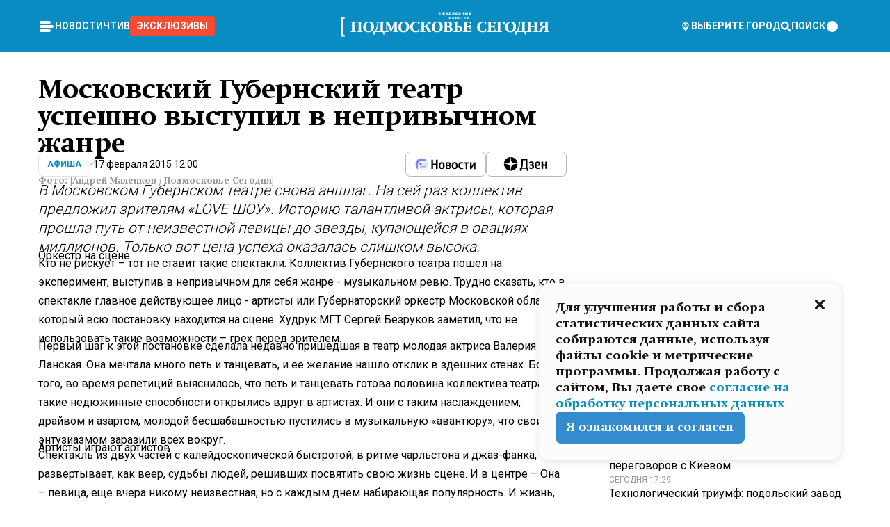

--- FILE ---
content_type: text/x-component
request_url: https://mosregtoday.ru/category/afisha/?_rsc=1b1ds
body_size: 38504
content:
3:I[99305,[],""]
5:I[55236,[],""]
4:["category","afisha","d"]
0:["PbV7SluxaAwD1B9KREv9x",[[["",{"children":["(root)",{"children":["category",{"children":[["category","afisha","d"],{"children":["__PAGE__",{}]}]}]}]},"$undefined","$undefined",true],["",{"children":["(root)",{"children":["category",{"children":[["category","afisha","d"],{"children":["__PAGE__",{},["$L1","$L2",null]]},["$","$L3",null,{"parallelRouterKey":"children","segmentPath":["children","(root)","children","category","children","$4","children"],"loading":"$undefined","loadingStyles":"$undefined","loadingScripts":"$undefined","hasLoading":false,"error":"$undefined","errorStyles":"$undefined","errorScripts":"$undefined","template":["$","$L5",null,{}],"templateStyles":"$undefined","templateScripts":"$undefined","notFound":"$undefined","notFoundStyles":"$undefined","styles":null}]]},["$","$L3",null,{"parallelRouterKey":"children","segmentPath":["children","(root)","children","category","children"],"loading":"$undefined","loadingStyles":"$undefined","loadingScripts":"$undefined","hasLoading":false,"error":"$undefined","errorStyles":"$undefined","errorScripts":"$undefined","template":["$","$L5",null,{}],"templateStyles":"$undefined","templateScripts":"$undefined","notFound":"$undefined","notFoundStyles":"$undefined","styles":null}]]},[null,"$L6",null]]},[null,"$L7",null]],[[["$","link","0",{"rel":"stylesheet","href":"/_next/static/css/2a90060190a7bb0e.css","precedence":"next","crossOrigin":"$undefined"}],["$","link","1",{"rel":"stylesheet","href":"/_next/static/css/88b806c5c534bf36.css","precedence":"next","crossOrigin":"$undefined"}]],"$L8"]]]]
a:I[76632,["3678","static/chunks/47bf8baf-1f2d67bd9c3792df.js","2044","static/chunks/891cff7f-ce71d451404a5853.js","5161","static/chunks/5161-1c2f838231ea33dd.js","4337","static/chunks/4337-48284c746ce945fb.js","4552","static/chunks/4552-d12cf6a31bb11cfc.js","6632","static/chunks/6632-0760c778d282abcd.js","422","static/chunks/422-6b7076c38570caf4.js","5188","static/chunks/app/(root)/category/%5Bcategory%5D/page-14a5a79a953f821e.js"],"MainLayout"]
b:I[76632,["3678","static/chunks/47bf8baf-1f2d67bd9c3792df.js","2044","static/chunks/891cff7f-ce71d451404a5853.js","5161","static/chunks/5161-1c2f838231ea33dd.js","4337","static/chunks/4337-48284c746ce945fb.js","4552","static/chunks/4552-d12cf6a31bb11cfc.js","6632","static/chunks/6632-0760c778d282abcd.js","422","static/chunks/422-6b7076c38570caf4.js","5188","static/chunks/app/(root)/category/%5Bcategory%5D/page-14a5a79a953f821e.js"],"MainLayoutHeader"]
c:I[76632,["3678","static/chunks/47bf8baf-1f2d67bd9c3792df.js","2044","static/chunks/891cff7f-ce71d451404a5853.js","5161","static/chunks/5161-1c2f838231ea33dd.js","4337","static/chunks/4337-48284c746ce945fb.js","4552","static/chunks/4552-d12cf6a31bb11cfc.js","6632","static/chunks/6632-0760c778d282abcd.js","422","static/chunks/422-6b7076c38570caf4.js","5188","static/chunks/app/(root)/category/%5Bcategory%5D/page-14a5a79a953f821e.js"],"HeaderWrapperIcons"]
d:I[76632,["3678","static/chunks/47bf8baf-1f2d67bd9c3792df.js","2044","static/chunks/891cff7f-ce71d451404a5853.js","5161","static/chunks/5161-1c2f838231ea33dd.js","4337","static/chunks/4337-48284c746ce945fb.js","4552","static/chunks/4552-d12cf6a31bb11cfc.js","6632","static/chunks/6632-0760c778d282abcd.js","422","static/chunks/422-6b7076c38570caf4.js","5188","static/chunks/app/(root)/category/%5Bcategory%5D/page-14a5a79a953f821e.js"],"NavbarGrid"]
e:I[76632,["3678","static/chunks/47bf8baf-1f2d67bd9c3792df.js","2044","static/chunks/891cff7f-ce71d451404a5853.js","5161","static/chunks/5161-1c2f838231ea33dd.js","4337","static/chunks/4337-48284c746ce945fb.js","4552","static/chunks/4552-d12cf6a31bb11cfc.js","6632","static/chunks/6632-0760c778d282abcd.js","422","static/chunks/422-6b7076c38570caf4.js","5188","static/chunks/app/(root)/category/%5Bcategory%5D/page-14a5a79a953f821e.js"],"NavbarColumn"]
f:I[76632,["3678","static/chunks/47bf8baf-1f2d67bd9c3792df.js","2044","static/chunks/891cff7f-ce71d451404a5853.js","5161","static/chunks/5161-1c2f838231ea33dd.js","4337","static/chunks/4337-48284c746ce945fb.js","4552","static/chunks/4552-d12cf6a31bb11cfc.js","6632","static/chunks/6632-0760c778d282abcd.js","422","static/chunks/422-6b7076c38570caf4.js","5188","static/chunks/app/(root)/category/%5Bcategory%5D/page-14a5a79a953f821e.js"],"NavbarMenu"]
10:I[76632,["3678","static/chunks/47bf8baf-1f2d67bd9c3792df.js","2044","static/chunks/891cff7f-ce71d451404a5853.js","5161","static/chunks/5161-1c2f838231ea33dd.js","4337","static/chunks/4337-48284c746ce945fb.js","4552","static/chunks/4552-d12cf6a31bb11cfc.js","6632","static/chunks/6632-0760c778d282abcd.js","422","static/chunks/422-6b7076c38570caf4.js","5188","static/chunks/app/(root)/category/%5Bcategory%5D/page-14a5a79a953f821e.js"],"Burger"]
11:I[76632,["3678","static/chunks/47bf8baf-1f2d67bd9c3792df.js","2044","static/chunks/891cff7f-ce71d451404a5853.js","5161","static/chunks/5161-1c2f838231ea33dd.js","4337","static/chunks/4337-48284c746ce945fb.js","4552","static/chunks/4552-d12cf6a31bb11cfc.js","6632","static/chunks/6632-0760c778d282abcd.js","422","static/chunks/422-6b7076c38570caf4.js","5188","static/chunks/app/(root)/category/%5Bcategory%5D/page-14a5a79a953f821e.js"],"NavbarNavigation"]
12:I[76632,["3678","static/chunks/47bf8baf-1f2d67bd9c3792df.js","2044","static/chunks/891cff7f-ce71d451404a5853.js","5161","static/chunks/5161-1c2f838231ea33dd.js","4337","static/chunks/4337-48284c746ce945fb.js","4552","static/chunks/4552-d12cf6a31bb11cfc.js","6632","static/chunks/6632-0760c778d282abcd.js","422","static/chunks/422-6b7076c38570caf4.js","5188","static/chunks/app/(root)/category/%5Bcategory%5D/page-14a5a79a953f821e.js"],"NavbarList"]
13:I[76632,["3678","static/chunks/47bf8baf-1f2d67bd9c3792df.js","2044","static/chunks/891cff7f-ce71d451404a5853.js","5161","static/chunks/5161-1c2f838231ea33dd.js","4337","static/chunks/4337-48284c746ce945fb.js","4552","static/chunks/4552-d12cf6a31bb11cfc.js","6632","static/chunks/6632-0760c778d282abcd.js","422","static/chunks/422-6b7076c38570caf4.js","5188","static/chunks/app/(root)/category/%5Bcategory%5D/page-14a5a79a953f821e.js"],"NavbarListItem"]
14:I[85923,["3678","static/chunks/47bf8baf-1f2d67bd9c3792df.js","2044","static/chunks/891cff7f-ce71d451404a5853.js","5161","static/chunks/5161-1c2f838231ea33dd.js","4337","static/chunks/4337-48284c746ce945fb.js","4552","static/chunks/4552-d12cf6a31bb11cfc.js","6632","static/chunks/6632-0760c778d282abcd.js","422","static/chunks/422-6b7076c38570caf4.js","5188","static/chunks/app/(root)/category/%5Bcategory%5D/page-14a5a79a953f821e.js"],"HeaderSearch"]
15:I[76632,["3678","static/chunks/47bf8baf-1f2d67bd9c3792df.js","2044","static/chunks/891cff7f-ce71d451404a5853.js","5161","static/chunks/5161-1c2f838231ea33dd.js","4337","static/chunks/4337-48284c746ce945fb.js","4552","static/chunks/4552-d12cf6a31bb11cfc.js","6632","static/chunks/6632-0760c778d282abcd.js","422","static/chunks/422-6b7076c38570caf4.js","5188","static/chunks/app/(root)/category/%5Bcategory%5D/page-14a5a79a953f821e.js"],"NavbarTheme"]
16:I[79983,["3678","static/chunks/47bf8baf-1f2d67bd9c3792df.js","2044","static/chunks/891cff7f-ce71d451404a5853.js","5161","static/chunks/5161-1c2f838231ea33dd.js","4337","static/chunks/4337-48284c746ce945fb.js","4552","static/chunks/4552-d12cf6a31bb11cfc.js","6632","static/chunks/6632-0760c778d282abcd.js","422","static/chunks/422-6b7076c38570caf4.js","5188","static/chunks/app/(root)/category/%5Bcategory%5D/page-14a5a79a953f821e.js"],"HeaderAction"]
17:I[76632,["3678","static/chunks/47bf8baf-1f2d67bd9c3792df.js","2044","static/chunks/891cff7f-ce71d451404a5853.js","5161","static/chunks/5161-1c2f838231ea33dd.js","4337","static/chunks/4337-48284c746ce945fb.js","4552","static/chunks/4552-d12cf6a31bb11cfc.js","6632","static/chunks/6632-0760c778d282abcd.js","422","static/chunks/422-6b7076c38570caf4.js","5188","static/chunks/app/(root)/category/%5Bcategory%5D/page-14a5a79a953f821e.js"],"HeaderGroupIcons"]
18:I[76632,["3678","static/chunks/47bf8baf-1f2d67bd9c3792df.js","2044","static/chunks/891cff7f-ce71d451404a5853.js","5161","static/chunks/5161-1c2f838231ea33dd.js","4337","static/chunks/4337-48284c746ce945fb.js","4552","static/chunks/4552-d12cf6a31bb11cfc.js","6632","static/chunks/6632-0760c778d282abcd.js","422","static/chunks/422-6b7076c38570caf4.js","5188","static/chunks/app/(root)/category/%5Bcategory%5D/page-14a5a79a953f821e.js"],"HeaderIcon"]
1b:I[76632,["3678","static/chunks/47bf8baf-1f2d67bd9c3792df.js","2044","static/chunks/891cff7f-ce71d451404a5853.js","5161","static/chunks/5161-1c2f838231ea33dd.js","4337","static/chunks/4337-48284c746ce945fb.js","4552","static/chunks/4552-d12cf6a31bb11cfc.js","6632","static/chunks/6632-0760c778d282abcd.js","422","static/chunks/422-6b7076c38570caf4.js","5188","static/chunks/app/(root)/category/%5Bcategory%5D/page-14a5a79a953f821e.js"],"MainLayoutContent"]
1c:I[44249,["3678","static/chunks/47bf8baf-1f2d67bd9c3792df.js","2044","static/chunks/891cff7f-ce71d451404a5853.js","5161","static/chunks/5161-1c2f838231ea33dd.js","4337","static/chunks/4337-48284c746ce945fb.js","6632","static/chunks/6632-0760c778d282abcd.js","4701","static/chunks/app/(root)/error-8813a7226deadb06.js"],""]
1d:I[76632,["3678","static/chunks/47bf8baf-1f2d67bd9c3792df.js","2044","static/chunks/891cff7f-ce71d451404a5853.js","5161","static/chunks/5161-1c2f838231ea33dd.js","4337","static/chunks/4337-48284c746ce945fb.js","4552","static/chunks/4552-d12cf6a31bb11cfc.js","6632","static/chunks/6632-0760c778d282abcd.js","422","static/chunks/422-6b7076c38570caf4.js","5188","static/chunks/app/(root)/category/%5Bcategory%5D/page-14a5a79a953f821e.js"],"ContentWithColumn"]
1e:I[76632,["3678","static/chunks/47bf8baf-1f2d67bd9c3792df.js","2044","static/chunks/891cff7f-ce71d451404a5853.js","5161","static/chunks/5161-1c2f838231ea33dd.js","4337","static/chunks/4337-48284c746ce945fb.js","4552","static/chunks/4552-d12cf6a31bb11cfc.js","6632","static/chunks/6632-0760c778d282abcd.js","422","static/chunks/422-6b7076c38570caf4.js","5188","static/chunks/app/(root)/category/%5Bcategory%5D/page-14a5a79a953f821e.js"],"ContentSection"]
1f:I[76632,["3678","static/chunks/47bf8baf-1f2d67bd9c3792df.js","2044","static/chunks/891cff7f-ce71d451404a5853.js","5161","static/chunks/5161-1c2f838231ea33dd.js","4337","static/chunks/4337-48284c746ce945fb.js","4552","static/chunks/4552-d12cf6a31bb11cfc.js","6632","static/chunks/6632-0760c778d282abcd.js","422","static/chunks/422-6b7076c38570caf4.js","5188","static/chunks/app/(root)/category/%5Bcategory%5D/page-14a5a79a953f821e.js"],"Paragraph"]
20:I[9265,["3678","static/chunks/47bf8baf-1f2d67bd9c3792df.js","2044","static/chunks/891cff7f-ce71d451404a5853.js","5161","static/chunks/5161-1c2f838231ea33dd.js","4337","static/chunks/4337-48284c746ce945fb.js","4552","static/chunks/4552-d12cf6a31bb11cfc.js","6632","static/chunks/6632-0760c778d282abcd.js","422","static/chunks/422-6b7076c38570caf4.js","5188","static/chunks/app/(root)/category/%5Bcategory%5D/page-14a5a79a953f821e.js"],""]
22:I[76632,["3678","static/chunks/47bf8baf-1f2d67bd9c3792df.js","2044","static/chunks/891cff7f-ce71d451404a5853.js","5161","static/chunks/5161-1c2f838231ea33dd.js","4337","static/chunks/4337-48284c746ce945fb.js","4552","static/chunks/4552-d12cf6a31bb11cfc.js","6632","static/chunks/6632-0760c778d282abcd.js","422","static/chunks/422-6b7076c38570caf4.js","5188","static/chunks/app/(root)/category/%5Bcategory%5D/page-14a5a79a953f821e.js"],"MainLayoutFooter"]
23:I[76632,["3678","static/chunks/47bf8baf-1f2d67bd9c3792df.js","2044","static/chunks/891cff7f-ce71d451404a5853.js","5161","static/chunks/5161-1c2f838231ea33dd.js","4337","static/chunks/4337-48284c746ce945fb.js","4552","static/chunks/4552-d12cf6a31bb11cfc.js","6632","static/chunks/6632-0760c778d282abcd.js","422","static/chunks/422-6b7076c38570caf4.js","5188","static/chunks/app/(root)/category/%5Bcategory%5D/page-14a5a79a953f821e.js"],"FooterGrid"]
24:I[76632,["3678","static/chunks/47bf8baf-1f2d67bd9c3792df.js","2044","static/chunks/891cff7f-ce71d451404a5853.js","5161","static/chunks/5161-1c2f838231ea33dd.js","4337","static/chunks/4337-48284c746ce945fb.js","4552","static/chunks/4552-d12cf6a31bb11cfc.js","6632","static/chunks/6632-0760c778d282abcd.js","422","static/chunks/422-6b7076c38570caf4.js","5188","static/chunks/app/(root)/category/%5Bcategory%5D/page-14a5a79a953f821e.js"],"FooterInfoLeft"]
25:I[76632,["3678","static/chunks/47bf8baf-1f2d67bd9c3792df.js","2044","static/chunks/891cff7f-ce71d451404a5853.js","5161","static/chunks/5161-1c2f838231ea33dd.js","4337","static/chunks/4337-48284c746ce945fb.js","4552","static/chunks/4552-d12cf6a31bb11cfc.js","6632","static/chunks/6632-0760c778d282abcd.js","422","static/chunks/422-6b7076c38570caf4.js","5188","static/chunks/app/(root)/category/%5Bcategory%5D/page-14a5a79a953f821e.js"],"FooterRules"]
26:I[76632,["3678","static/chunks/47bf8baf-1f2d67bd9c3792df.js","2044","static/chunks/891cff7f-ce71d451404a5853.js","5161","static/chunks/5161-1c2f838231ea33dd.js","4337","static/chunks/4337-48284c746ce945fb.js","4552","static/chunks/4552-d12cf6a31bb11cfc.js","6632","static/chunks/6632-0760c778d282abcd.js","422","static/chunks/422-6b7076c38570caf4.js","5188","static/chunks/app/(root)/category/%5Bcategory%5D/page-14a5a79a953f821e.js"],"FooterAgeIcon"]
27:I[76632,["3678","static/chunks/47bf8baf-1f2d67bd9c3792df.js","2044","static/chunks/891cff7f-ce71d451404a5853.js","5161","static/chunks/5161-1c2f838231ea33dd.js","4337","static/chunks/4337-48284c746ce945fb.js","4552","static/chunks/4552-d12cf6a31bb11cfc.js","6632","static/chunks/6632-0760c778d282abcd.js","422","static/chunks/422-6b7076c38570caf4.js","5188","static/chunks/app/(root)/category/%5Bcategory%5D/page-14a5a79a953f821e.js"],"FooterNavsWrapper"]
28:I[76632,["3678","static/chunks/47bf8baf-1f2d67bd9c3792df.js","2044","static/chunks/891cff7f-ce71d451404a5853.js","5161","static/chunks/5161-1c2f838231ea33dd.js","4337","static/chunks/4337-48284c746ce945fb.js","4552","static/chunks/4552-d12cf6a31bb11cfc.js","6632","static/chunks/6632-0760c778d282abcd.js","422","static/chunks/422-6b7076c38570caf4.js","5188","static/chunks/app/(root)/category/%5Bcategory%5D/page-14a5a79a953f821e.js"],"FooterNavs"]
29:I[76632,["3678","static/chunks/47bf8baf-1f2d67bd9c3792df.js","2044","static/chunks/891cff7f-ce71d451404a5853.js","5161","static/chunks/5161-1c2f838231ea33dd.js","4337","static/chunks/4337-48284c746ce945fb.js","4552","static/chunks/4552-d12cf6a31bb11cfc.js","6632","static/chunks/6632-0760c778d282abcd.js","422","static/chunks/422-6b7076c38570caf4.js","5188","static/chunks/app/(root)/category/%5Bcategory%5D/page-14a5a79a953f821e.js"],"FooterNavsItem"]
2a:I[76632,["3678","static/chunks/47bf8baf-1f2d67bd9c3792df.js","2044","static/chunks/891cff7f-ce71d451404a5853.js","5161","static/chunks/5161-1c2f838231ea33dd.js","4337","static/chunks/4337-48284c746ce945fb.js","4552","static/chunks/4552-d12cf6a31bb11cfc.js","6632","static/chunks/6632-0760c778d282abcd.js","422","static/chunks/422-6b7076c38570caf4.js","5188","static/chunks/app/(root)/category/%5Bcategory%5D/page-14a5a79a953f821e.js"],"FooterSocial"]
2b:I[76632,["3678","static/chunks/47bf8baf-1f2d67bd9c3792df.js","2044","static/chunks/891cff7f-ce71d451404a5853.js","5161","static/chunks/5161-1c2f838231ea33dd.js","4337","static/chunks/4337-48284c746ce945fb.js","4552","static/chunks/4552-d12cf6a31bb11cfc.js","6632","static/chunks/6632-0760c778d282abcd.js","422","static/chunks/422-6b7076c38570caf4.js","5188","static/chunks/app/(root)/category/%5Bcategory%5D/page-14a5a79a953f821e.js"],"SocialItem"]
2c:I[76632,["3678","static/chunks/47bf8baf-1f2d67bd9c3792df.js","2044","static/chunks/891cff7f-ce71d451404a5853.js","5161","static/chunks/5161-1c2f838231ea33dd.js","4337","static/chunks/4337-48284c746ce945fb.js","4552","static/chunks/4552-d12cf6a31bb11cfc.js","6632","static/chunks/6632-0760c778d282abcd.js","422","static/chunks/422-6b7076c38570caf4.js","5188","static/chunks/app/(root)/category/%5Bcategory%5D/page-14a5a79a953f821e.js"],"FooterInfoRight"]
2d:I[76632,["3678","static/chunks/47bf8baf-1f2d67bd9c3792df.js","2044","static/chunks/891cff7f-ce71d451404a5853.js","5161","static/chunks/5161-1c2f838231ea33dd.js","4337","static/chunks/4337-48284c746ce945fb.js","4552","static/chunks/4552-d12cf6a31bb11cfc.js","6632","static/chunks/6632-0760c778d282abcd.js","422","static/chunks/422-6b7076c38570caf4.js","5188","static/chunks/app/(root)/category/%5Bcategory%5D/page-14a5a79a953f821e.js"],"FooterMaterial"]
2e:I[50103,["3678","static/chunks/47bf8baf-1f2d67bd9c3792df.js","2044","static/chunks/891cff7f-ce71d451404a5853.js","5161","static/chunks/5161-1c2f838231ea33dd.js","4337","static/chunks/4337-48284c746ce945fb.js","4552","static/chunks/4552-d12cf6a31bb11cfc.js","6632","static/chunks/6632-0760c778d282abcd.js","422","static/chunks/422-6b7076c38570caf4.js","3185","static/chunks/app/layout-0570a95a7cb4cee8.js"],"ConfigInitializer"]
2f:I[76632,["3678","static/chunks/47bf8baf-1f2d67bd9c3792df.js","2044","static/chunks/891cff7f-ce71d451404a5853.js","5161","static/chunks/5161-1c2f838231ea33dd.js","4337","static/chunks/4337-48284c746ce945fb.js","4552","static/chunks/4552-d12cf6a31bb11cfc.js","6632","static/chunks/6632-0760c778d282abcd.js","422","static/chunks/422-6b7076c38570caf4.js","5188","static/chunks/app/(root)/category/%5Bcategory%5D/page-14a5a79a953f821e.js"],"Root"]
30:I[7697,["3678","static/chunks/47bf8baf-1f2d67bd9c3792df.js","2044","static/chunks/891cff7f-ce71d451404a5853.js","5161","static/chunks/5161-1c2f838231ea33dd.js","4337","static/chunks/4337-48284c746ce945fb.js","4552","static/chunks/4552-d12cf6a31bb11cfc.js","6632","static/chunks/6632-0760c778d282abcd.js","422","static/chunks/422-6b7076c38570caf4.js","5188","static/chunks/app/(root)/category/%5Bcategory%5D/page-14a5a79a953f821e.js"],""]
31:I[73501,["3678","static/chunks/47bf8baf-1f2d67bd9c3792df.js","2044","static/chunks/891cff7f-ce71d451404a5853.js","5161","static/chunks/5161-1c2f838231ea33dd.js","4337","static/chunks/4337-48284c746ce945fb.js","4552","static/chunks/4552-d12cf6a31bb11cfc.js","6632","static/chunks/6632-0760c778d282abcd.js","422","static/chunks/422-6b7076c38570caf4.js","5188","static/chunks/app/(root)/category/%5Bcategory%5D/page-14a5a79a953f821e.js"],"YMHit"]
32:I[42439,["3678","static/chunks/47bf8baf-1f2d67bd9c3792df.js","2044","static/chunks/891cff7f-ce71d451404a5853.js","5161","static/chunks/5161-1c2f838231ea33dd.js","4337","static/chunks/4337-48284c746ce945fb.js","4552","static/chunks/4552-d12cf6a31bb11cfc.js","6632","static/chunks/6632-0760c778d282abcd.js","422","static/chunks/422-6b7076c38570caf4.js","5188","static/chunks/app/(root)/category/%5Bcategory%5D/page-14a5a79a953f821e.js"],"ScrollDirectionContextProvider"]
37:"$Sreact.suspense"
38:I[75124,["3678","static/chunks/47bf8baf-1f2d67bd9c3792df.js","2044","static/chunks/891cff7f-ce71d451404a5853.js","5161","static/chunks/5161-1c2f838231ea33dd.js","4337","static/chunks/4337-48284c746ce945fb.js","4552","static/chunks/4552-d12cf6a31bb11cfc.js","6632","static/chunks/6632-0760c778d282abcd.js","422","static/chunks/422-6b7076c38570caf4.js","5188","static/chunks/app/(root)/category/%5Bcategory%5D/page-14a5a79a953f821e.js"],"NoSSR"]
39:I[24577,["3678","static/chunks/47bf8baf-1f2d67bd9c3792df.js","2044","static/chunks/891cff7f-ce71d451404a5853.js","5161","static/chunks/5161-1c2f838231ea33dd.js","4337","static/chunks/4337-48284c746ce945fb.js","4552","static/chunks/4552-d12cf6a31bb11cfc.js","6632","static/chunks/6632-0760c778d282abcd.js","422","static/chunks/422-6b7076c38570caf4.js","3185","static/chunks/app/layout-0570a95a7cb4cee8.js"],""]
19:Tb25,M44.026 11.033c-.557 0-1.114.046-1.67.116-.372.046-.743.116-1.091.186L40.15 8.756 37.946 3.6l-.093-.209h6.196V0H32.724l1.626 3.81.882 2.066a8.713 8.713 0 0 0-1.718-.07c-1.346.07-2.367.396-2.553.465l-1.021.349-.395.139.279 1.463c.023.07.046.232.116.465a10.12 10.12 0 0 0 1.253 2.857c.557.859 1.323 1.695 2.344 2.3a.7.7 0 0 0 .186.092c.278.163.58.279.882.395.209.07.418.14.627.186a12.895 12.895 0 0 0-3.876 6.759c-.047.162-.07.348-.093.51h-5.524c-.023-.162-.07-.348-.093-.51a10.45 10.45 0 0 0-.394-1.394 13.058 13.058 0 0 0-6.336-7.363l.394-.952 1.114-2.602c.186.024.418.07.627.093h.998a8.05 8.05 0 0 0 2.39-.348c.442-.14.86-.325 1.277-.557.371-.21.696-.465.998-.72 2.042-1.789 2.646-4.553 2.715-4.901l.279-1.464L28.29.604a9.523 9.523 0 0 0-1.578-.349c-1.37-.209-3.365-.232-5.13.813-.045.024-.115.07-.162.093-1.114.697-1.903 1.696-2.436 2.648-.302.511-.511 1.022-.697 1.463H10.931v3.392H16.873l-.14.325-1.02 2.369a14.308 14.308 0 0 0-1.44-.232 12.817 12.817 0 0 0-7.195 1.347 13.025 13.025 0 0 0-3.133 2.23 13.012 13.012 0 0 0-3.643 6.55A13.445 13.445 0 0 0 0 24.015c0 .163 0 .326.023.488C.28 31.45 5.988 37 12.973 37c3.807 0 7.242-1.65 9.609-4.274a13.26 13.26 0 0 0 2.622-4.413c.348-.998.58-2.067.673-3.159H31.1l.07.628a13.13 13.13 0 0 0 .79 3.019C33.86 33.586 38.548 37 44.002 37c2.994 0 5.756-1.022 7.938-2.74.881-.674 1.647-1.464 2.344-2.347a12.81 12.81 0 0 0 2.669-7.432c0-.163.023-.325.023-.488 0-.952-.116-1.881-.302-2.764-1.253-5.806-6.452-10.196-12.648-10.196ZM21.91 5.48c.209-.394.487-.766.812-1.091a2.59 2.59 0 0 1 .557-.441c.65-.372 1.462-.465 2.205-.442-.348.65-.836 1.324-1.485 1.696-.256.14-.534.255-.836.325-.44.116-.905.14-1.346.116l.093-.163Zm.626 19.023c-.046.79-.185 1.556-.394 2.276a9.591 9.591 0 0 1-4.062 5.342 9.468 9.468 0 0 1-5.129 1.487c-5.129 0-9.33-4.042-9.585-9.128 0-.163-.023-.325-.023-.488 0-.952.14-1.881.418-2.764a9.552 9.552 0 0 1 3.736-5.11 9.547 9.547 0 0 1 4.526-1.672c.302-.023.627-.046.928-.046.465 0 .952.046 1.393.092l-.325.767-1.253 3.02-1.277 2.972-.65 1.533 3.11 1.324 1.23-2.88.72-1.695 1.276-2.973.418-.953a9.693 9.693 0 0 1 2.715 2.23 9.771 9.771 0 0 1 1.857 3.414c.093.302.162.628.232.953a9.41 9.41 0 0 1 .186 1.811c-.023.163-.023.326-.047.488Zm12.51-13.75c-.534-.395-.952-.976-1.254-1.556.58-.023 1.23.046 1.788.255.139.047.278.116.417.186.65.372 1.137 1.045 1.486 1.696-.743.023-1.555-.07-2.205-.442a2.033 2.033 0 0 1-.232-.14Zm-.21 10.498c.72-2.415 2.391-4.436 4.573-5.644l2.414 5.644.232.511h-7.357c.046-.162.092-.348.139-.51Zm9.191 12.357a9.577 9.577 0 0 1-8.494-5.156 9.185 9.185 0 0 1-.487-1.092c-.023-.047-.023-.093-.047-.14a10.308 10.308 0 0 1-.487-2.067h12.672l-.279-.65-1.392-3.252-2.878-6.712c.464-.07.928-.093 1.392-.093 4.317 0 7.984 2.88 9.191 6.829.255.882.418 1.811.418 2.764 0 .162 0 .325-.023.487a9.593 9.593 0 0 1-2.437 5.923 9.769 9.769 0 0 1-3.04 2.276 10.102 10.102 0 0 1-4.108.883Z1a:T1e8a,M1.934 14.697c.451-.128.742-.353.935-.706.193-.353.322-.866.419-1.572L4.448.449H21.47v19.447h-5.738V5.52H9.574l-.741 7.99c-.162 1.604-.484 2.888-.967 3.787-.484.898-1.258 1.572-2.257 1.99-1.032.416-2.418.641-4.19.641-.613 0-1.097 0-1.419-.032v-5.038c.838.032 1.483-.032 1.934-.16Zm29.464 4.365c-1.677-.899-2.966-2.086-3.9-3.627-.936-1.54-1.387-3.273-1.387-5.23 0-1.958.483-3.69 1.418-5.263.935-1.54 2.257-2.76 3.933-3.626C33.138.449 35.008 0 37.103 0c2.128 0 3.997.45 5.674 1.316 1.676.898 2.965 2.118 3.9 3.658s1.386 3.305 1.386 5.263c0 .577-.032 1.155-.129 1.733H31.657c.257 1.22.87 2.214 1.837 2.952s2.16 1.123 3.546 1.123c1.031 0 1.966-.192 2.772-.61.838-.385 1.483-.962 1.999-1.7h5.673c-.773 2.053-2.095 3.69-3.965 4.877-1.87 1.188-4.03 1.797-6.511 1.797-2.063 0-3.933-.449-5.61-1.347ZM42.55 8.472c-.29-1.284-.903-2.31-1.902-3.049-.967-.738-2.192-1.123-3.61-1.123-1.419 0-2.611.385-3.578 1.123-.967.77-1.58 1.765-1.87 3.017h10.96v.032ZM56.412 5.52h-6.221V.45H68.34v5.037h-6.222v14.409h-5.706V5.52Zm19.535 13.542c-1.708-.899-3.062-2.118-4.03-3.659-.966-1.54-1.45-3.305-1.45-5.23 0-1.926.484-3.659 1.45-5.231.968-1.54 2.322-2.76 4.03-3.658 1.709-.899 3.643-1.316 5.77-1.316 2.128 0 4.062.45 5.77 1.316 1.71.898 3.063 2.118 4.03 3.658.967 1.54 1.45 3.305 1.45 5.23 0 1.926-.483 3.659-1.45 5.231-.967 1.54-2.32 2.76-4.03 3.659-1.708.898-3.642 1.315-5.77 1.315-2.127.032-4.061-.417-5.77-1.315Zm9.8-5.007c1.031-.994 1.547-2.278 1.547-3.882 0-1.605-.516-2.92-1.547-3.915-1.032-.995-2.385-1.477-4.03-1.477-1.676 0-3.03.482-4.061 1.477-1.032.994-1.547 2.278-1.547 3.915 0 1.604.515 2.888 1.547 3.883 1.031.994 2.385 1.476 4.061 1.476 1.677.032 2.998-.482 4.03-1.476ZM17.085 27.92v7.252h-1.483v-5.937h-3.095v5.937h-1.482v-7.252h6.06Zm4.835-.097c.548 0 1.064.097 1.515.257.452.192.838.417 1.129.738.322.32.548.706.709 1.155.161.45.258.963.258 1.508 0 .546-.097 1.027-.258 1.477-.161.449-.387.866-.71 1.187-.322.32-.676.61-1.128.77a3.355 3.355 0 0 1-1.515.257c-.58 0-1.064-.096-1.515-.289a3.511 3.511 0 0 1-1.128-.77 3.488 3.488 0 0 1-.71-1.155c-.16-.45-.225-.931-.225-1.477 0-.545.097-1.058.258-1.508.161-.449.42-.834.71-1.187.322-.321.676-.578 1.127-.77.42-.096.935-.193 1.483-.193Zm-2.095 3.69c0 .322.032.61.129.9.097.288.226.545.387.737.16.225.387.385.644.514.258.128.58.192.903.224.322 0 .645-.064.903-.192.258-.129.483-.29.644-.514a2.757 2.757 0 0 0 .516-1.669 2.758 2.758 0 0 0-.516-1.668c-.16-.225-.386-.385-.644-.514a2.068 2.068 0 0 0-.903-.192 1.97 1.97 0 0 0-.903.192c-.257.129-.483.29-.644.514-.161.224-.29.481-.387.738-.065.32-.129.61-.129.93ZM33.364 37h-1.483v-1.83h-4.48V37h-1.483v-3.145h.257c.13 0 .226 0 .323-.032a.965.965 0 0 0 .258-.128 1 1 0 0 0 .129-.193c.032-.096.064-.16.096-.257.032-.096.032-.16.065-.256 0-.096.032-.16.032-.225l.097-1.38c.032-.481.032-.93.032-1.38.032-.674.032-1.348.032-2.053h5.255v5.936h.87V37Zm-2.385-3.145v-4.62h-2.322l-.064 2.31v.545c0 .193-.032.417-.032.61-.032.224-.032.417-.097.61-.032.192-.097.353-.129.513h2.643v.032Zm4.964-5.936 2.192 3.401 2.16-3.401h1.58v7.252H40.39v-5.006l-1.934 3.145h-.677l-1.998-3.145v5.006h-1.483v-7.252h1.644Zm10.734-.097c.548 0 1.064.097 1.515.257.452.192.839.417 1.129.738.322.32.548.706.709 1.155.161.45.258.963.258 1.508 0 .546-.097 1.027-.258 1.477-.161.449-.387.866-.71 1.187-.322.32-.676.61-1.128.77a3.355 3.355 0 0 1-1.515.257c-.58 0-1.063-.096-1.515-.289a3.511 3.511 0 0 1-1.128-.77 3.492 3.492 0 0 1-.71-1.155c-.16-.45-.225-.931-.225-1.477 0-.545.097-1.058.258-1.508.161-.449.42-.834.71-1.187.322-.321.676-.578 1.127-.77a6.652 6.652 0 0 1 1.483-.193Zm-2.063 3.69c0 .322.033.61.13.9.096.288.225.545.386.737.161.225.387.385.645.514.258.128.58.192.902.224.323 0 .645-.064.903-.192.258-.129.483-.29.645-.514a2.757 2.757 0 0 0 .516-1.669 2.758 2.758 0 0 0-.516-1.668c-.162-.225-.387-.385-.645-.514a2.068 2.068 0 0 0-.903-.192 1.97 1.97 0 0 0-.902.192c-.258.129-.484.29-.645.514-.161.224-.29.481-.387.738a3.09 3.09 0 0 0-.129.93Zm8.091 0c0 .322.033.61.13.9.064.288.193.545.354.77.161.224.355.384.612.513.258.128.548.192.903.192.451 0 .806-.096 1.096-.289.29-.192.451-.48.516-.802h1.45c-.032.417-.129.77-.322 1.06a3.875 3.875 0 0 1-.677.77c-.29.192-.612.352-.967.449a4.31 4.31 0 0 1-1.096.16c-.58 0-1.064-.096-1.515-.289a3.059 3.059 0 0 1-1.096-.77 3.424 3.424 0 0 1-.677-1.155c-.161-.45-.226-.93-.226-1.476 0-.514.065-1.027.226-1.477a3.93 3.93 0 0 1 .677-1.187c.29-.32.677-.577 1.096-.77.451-.192.935-.289 1.515-.289.387 0 .774.032 1.128.129.355.096.677.256.935.449.29.192.484.45.677.77.161.32.29.674.322 1.123h-1.45c-.065-.353-.258-.61-.548-.834a1.896 1.896 0 0 0-1.064-.321 1.97 1.97 0 0 0-.903.192c-.258.129-.45.321-.612.514a2.11 2.11 0 0 0-.355.77c-.064.321-.129.61-.129.899Zm7.77.707v2.952H58.99v-7.252h1.483v2.984h.774l2.127-2.984h1.741l-2.579 3.433 2.611 3.819h-1.74l-1.999-2.952h-.935Zm8.413-4.397c.548 0 1.063.097 1.515.257.451.192.838.417 1.128.738.322.32.548.706.71 1.155.16.45.257.963.257 1.508 0 .546-.097 1.027-.258 1.477-.161.449-.387.866-.709 1.187-.322.32-.677.61-1.128.77a3.355 3.355 0 0 1-1.515.257c-.58 0-1.064-.096-1.515-.289a3.511 3.511 0 0 1-1.129-.77 3.49 3.49 0 0 1-.709-1.155c-.161-.45-.225-.931-.225-1.477 0-.545.096-1.058.257-1.508.162-.449.42-.834.71-1.187.322-.321.677-.578 1.128-.77a6.652 6.652 0 0 1 1.483-.193Zm-2.096 3.69c0 .322.033.61.13.9.096.288.225.545.386.737.161.225.387.385.645.514.258.128.58.192.903.224.322 0 .644-.064.902-.192.258-.129.484-.29.645-.514a2.757 2.757 0 0 0 .516-1.669 2.758 2.758 0 0 0-.516-1.668c-.161-.225-.387-.385-.645-.514a2.068 2.068 0 0 0-.902-.192 1.97 1.97 0 0 0-.903.192c-.258.129-.484.29-.645.514-.161.224-.29.481-.387.738-.064.32-.129.61-.129.93Zm6.899 3.659v-7.252h3.223a4.4 4.4 0 0 1 .935.096c.29.064.548.192.742.353.16.128.322.32.45.545.13.225.194.482.194.802 0 .321-.064.642-.193.899a1.548 1.548 0 0 1-.645.642c.226.064.387.16.548.289.161.128.258.256.355.417.097.16.161.353.193.545.032.193.065.386.065.61 0 .321-.097.642-.258.899a1.857 1.857 0 0 1-.645.674 2.03 2.03 0 0 1-1.031.385 6.322 6.322 0 0 1-1.096.096H73.69Zm2.804-4.3c.161 0 .29 0 .452-.032.16-.032.29-.064.419-.129.096-.064.193-.16.29-.288.064-.129.129-.257.129-.418a.681.681 0 0 0-.097-.385c-.064-.096-.129-.192-.226-.224-.096-.065-.225-.097-.386-.129h-1.902v1.605h1.321Zm-1.321 2.984h1.354c.193 0 .419 0 .644-.032.226-.032.42-.096.58-.225.097-.064.162-.16.226-.288a.886.886 0 0 0 .097-.418.682.682 0 0 0-.097-.385.978.978 0 0 0-.258-.256c-.129-.064-.258-.129-.386-.129-.162 0-.29-.032-.452-.032h-1.676v1.765h-.032Zm5.576 1.316v-7.252h1.483v2.599h1.709c.483 0 .902.064 1.257.16.355.129.645.289.87.546.162.192.258.385.355.642.097.256.129.545.129.898 0 .481-.097.899-.29 1.22-.194.32-.42.577-.742.738-.258.16-.548.256-.902.32a5.96 5.96 0 0 1-1.064.097H80.75v.032Zm1.516-1.316h1.289c.193 0 .387 0 .58-.032.194-.032.355-.064.516-.16.161-.065.258-.193.355-.321.096-.129.129-.321.129-.546 0-.192-.033-.353-.13-.481a.705.705 0 0 0-.322-.289 1.052 1.052 0 0 0-.451-.128c-.161-.032-.323-.032-.516-.032h-1.45v1.99ZM93 27.92v1.315h-3.707v1.701h3.223v1.316h-3.223v1.604H93v1.316h-5.19v-7.252H93ZM0 35.17v-7.252h3.224a4.4 4.4 0 0 1 .934.096c.29.064.548.192.742.353.161.128.322.32.451.545.13.225.194.482.194.802 0 .321-.065.642-.194.899a1.548 1.548 0 0 1-.645.642c.226.064.387.16.548.289.162.128.258.256.355.417.097.16.161.353.193.545.033.193.065.386.065.61 0 .321-.097.642-.258.899a1.857 1.857 0 0 1-.645.674 2.03 2.03 0 0 1-1.031.385 6.321 6.321 0 0 1-1.096.096H0Zm2.805-4.3c.16 0 .29 0 .45-.032a1.6 1.6 0 0 0 .42-.129c.097-.064.193-.16.29-.288.064-.129.129-.257.129-.418a.682.682 0 0 0-.097-.385c-.064-.096-.129-.192-.225-.224-.097-.065-.226-.097-.387-.129H1.483v1.605h1.322Zm-1.322 2.984h1.354c.193 0 .419 0 .644-.032.226-.032.42-.096.58-.225.097-.064.162-.16.226-.288a.885.885 0 0 0 .097-.418.682.682 0 0 0-.097-.385.977.977 0 0 0-.258-.256c-.128-.064-.257-.129-.386-.129-.162 0-.29-.032-.452-.032H1.515v1.765h-.032Z6:["$L9",["$","$La",null,{"children":[["$","$Lb",null,{"children":[["$","$Lc",null,{"left":true,"fontSize":"267px"}],["$","$Ld",null,{"children":[["$","$Le",null,{"children":[["$","$Lf",null,{"children":["$","$L10",null,{}]}],["$","$L11",null,{"children":["$","$L12",null,{"children":[["$","$L13",null,{"href":"/news","children":"ÐÐ¾Ð²Ð¾ÑÑ‚Ð¸"}],["$","$L13",null,{"href":"/articles","children":"Ð§Ñ‚Ð¸Ð²Ð¾"}],["$","$L13",null,{"href":"/exclusive","style":{"borderRadius":"0.25rem","background":"#F64B33","margin":"-10px","padding":"10px"},"children":"Ð­ÐºÑÐºÐ»ÑŽÐ·Ð¸Ð²Ñ‹"}]]}]}]]}],["$","$L14",null,{}],["$","$L15",null,{"children":["$","$L16",null,{}]}]]}],["$","$Lc",null,{"fontSize":"267px","left":false,"children":["$","$L17",null,{"children":[["$","$L18",null,{"fontSize":"57px","children":["$","svg",null,{"xmlns":"http://www.w3.org/2000/svg","width":"1em","height":"1em","fill":"none","viewBox":"0 0 57 37","children":[["$","g",null,{"clipPath":"url(#bike_svg__a)","children":["$","path",null,{"fill":"currentColor","d":"$19"}]}],["$","defs",null,{"children":["$","clipPath",null,{"id":"bike_svg__a","children":["$","path",null,{"fill":"currentColor","d":"M0 0h57v37H0z"}]}]}]]}]}],["$","$L18",null,{"fontSize":"93px","children":["$","svg",null,{"xmlns":"http://www.w3.org/2000/svg","width":"1em","height":"1em","fill":"none","viewBox":"0 0 93 37","children":[["$","g",null,{"clipPath":"url(#summer_name_svg__a)","children":["$","path",null,{"fill":"currentColor","d":"$1a"}]}],["$","defs",null,{"children":["$","clipPath",null,{"id":"summer_name_svg__a","children":["$","path",null,{"fill":"currentColor","d":"M0 0h93v37H0z"}]}]}]]}]}]]}]}]]}],["$","$L1b",null,{"children":["$","$L3",null,{"parallelRouterKey":"children","segmentPath":["children","(root)","children"],"loading":"$undefined","loadingStyles":"$undefined","loadingScripts":"$undefined","hasLoading":false,"error":"$1c","errorStyles":[],"errorScripts":[],"template":["$","$L5",null,{}],"templateStyles":"$undefined","templateScripts":"$undefined","notFound":["$","div",null,{"children":["$","$L1d",null,{"children":[["$","$L1e",null,{"children":["$","div",null,{"style":{"display":"flex","flexDirection":"column","gap":"30px"},"children":[["$","$L1f",null,{"children":"Ð¢Ð°ÐºÐ¾Ð¹ ÑÑ‚Ñ€Ð°Ð½Ð¸Ñ†Ñ‹ Ð½Ðµ ÑÑƒÑ‰ÐµÑÑ‚Ð²ÑƒÐµÑ‚"}],["$","$L20",null,{"href":"/","style":{"border":"none","fontFamily":"var(--inter)","background":"#088CC1","borderRadius":"7px","display":"flex","flexDirection":"row","justifyContent":"center","alignItems":"flex-start","padding":"16px 16px 14px","gap":"10px","fontWeight":"700","fontSize":"12px","lineHeight":"18px","textTransform":"uppercase","color":"#FFFFFF","width":"min-content","minWidth":"216px"},"children":"Ð’ÐµÑ€Ð½ÑƒÑ‚ÑŒÑÑ Ð½Ð° Ð³Ð»Ð°Ð²Ð½ÑƒÑŽ"}],["$","$L1f",null,{"children":["$","span",null,{"style":{"fontFamily":"var(--inter)","fontStyle":"normal","fontWeight":"400","fontSize":"clamp(223px , 5vw , 325px)","lineHeight":"325px","display":"flex","alignItems":"flex-end","textAlign":"center","marginLeft":"auto","marginRight":"auto"},"children":"404"}]}]]}]}],"$L21"]}]}],"notFoundStyles":[],"styles":null}]}],["$","$L22",null,{"children":["$","$L23",null,{"children":[["$","$L24",null,{"children":[["$","span",null,{"children":"Ð¡Ð’Ð˜Ð”Ð•Ð¢Ð•Ð›Ð¬Ð¡Ð¢Ð’Ðž Ðž Ð Ð•Ð“Ð˜Ð¡Ð¢Ð ÐÐ¦Ð˜Ð˜ Ð¡ÐœÐ˜ Ð­Ð› â„– Ð¤Ð¡77-89830 Ð’Ð«Ð”ÐÐÐž Ð¤Ð•Ð”Ð•Ð ÐÐ›Ð¬ÐÐžÐ™ Ð¡Ð›Ð£Ð–Ð‘ÐžÐ™ ÐŸÐž ÐÐÐ”Ð—ÐžÐ Ð£ Ð’ Ð¡Ð¤Ð•Ð Ð• Ð¡Ð’Ð¯Ð—Ð˜, Ð˜ÐÐ¤ÐžÐ ÐœÐÐ¦Ð˜ÐžÐÐÐ«Ð¥ Ð¢Ð•Ð¥ÐÐžÐ›ÐžÐ“Ð˜Ð™ Ð˜ ÐœÐÐ¡Ð¡ÐžÐ’Ð«Ð¥ ÐšÐžÐœÐœÐ£ÐÐ˜ÐšÐÐ¦Ð˜Ð™ (Ð ÐžÐ¡ÐšÐžÐœÐÐÐ”Ð—ÐžÐ ) 28.07.2025 Ð“."}],["$","$L25",null,{"children":[["$","$L26",null,{}],["$","span",null,{"children":["Â© ",2025," ÐŸÐ ÐÐ’Ð ÐÐ Ð’Ð¡Ð• ÐœÐÐ¢Ð•Ð Ð˜ÐÐ›Ð« Ð¡ÐÐ™Ð¢Ð ÐŸÐ Ð˜ÐÐÐ”Ð›Ð•Ð–ÐÐ¢ Ð“ÐÐ£ ÐœÐž \"Ð˜Ð—Ð”ÐÐ¢Ð•Ð›Ð¬Ð¡ÐšÐ˜Ð™ Ð”ÐžÐœ \"ÐŸÐžÐ”ÐœÐžÐ¡ÐšÐžÐ’Ð¬Ð•\" (ÐžÐ“Ð Ð: 1115047016908) Ð˜ Ð“ÐÐ£ ÐœÐž \"Ð¦Ð˜Ð¤Ð ÐžÐ’Ð«Ð• ÐœÐ•Ð”Ð˜Ð\" (ÐžÐ“Ð Ð: 1255000059467)."]}]]}]]}],["$","$L27",null,{"children":[["$","$L28",null,{"children":[["$","$L29",null,{"href":"/news/","children":"ÐÐ¾Ð²Ð¾ÑÑ‚Ð¸"}],["$","$L29",null,{"href":"/about/","children":"Ðž Ñ€ÐµÐ´Ð°ÐºÑ†Ð¸Ð¸"}],["$","$L29",null,{"href":"/articles/","children":"Ð¡Ñ‚Ð°Ñ‚ÑŒÐ¸"}],["$","$L29",null,{"href":"/advert/","children":"Ð ÐµÐºÐ»Ð°Ð¼Ð¾Ð´Ð°Ñ‚ÐµÐ»ÑÐ¼"}],["$","$L29",null,{"href":"/special/","children":"Ð¡Ð¿ÐµÑ†Ð¿Ñ€Ð¾ÐµÐºÑ‚Ñ‹"}],["$","$L29",null,{"href":"/paper/","children":"Ð“Ð°Ð·ÐµÑ‚Ñ‹"}],["$","$L29",null,{"href":"/contacts/","children":"ÐšÐ¾Ð½Ñ‚Ð°ÐºÑ‚Ð½Ð°Ñ Ð¸Ð½Ñ„Ð¾Ñ€Ð¼Ð°Ñ†Ð¸Ñ"}],["$","$L29",null,{"href":"/privacy","children":"ÐŸÐ¾Ð»Ð¸Ñ‚Ð¸ÐºÐ° ÐºÐ¾Ð½Ñ„Ð¸Ð´ÐµÐ½Ñ†Ð¸Ð°Ð»ÑŒÐ½Ð¾ÑÑ‚Ð¸"}],["$","$L29",null,{"href":"/policy","children":"ÐŸÐ¾Ð»Ð¸Ñ‚Ð¸ÐºÐ° Ð¾Ð±Ñ€Ð°Ð±Ð¾Ñ‚ÐºÐ¸ Ð¸ Ð·Ð°Ñ‰Ð¸Ñ‚Ñ‹ Ð¿ÐµÑ€ÑÐ¾Ð½Ð°Ð»ÑŒÐ½Ñ‹Ñ… Ð´Ð°Ð½Ð½Ñ‹Ñ…"}]]}],["$","$L2a",null,{"children":["$","$L2b",null,{"href":"https://dzen.ru/mosregtoday","children":["$","svg",null,{"xmlns":"http://www.w3.org/2000/svg","width":"1em","height":"1em","fill":"none","viewBox":"0 0 24 24","children":[["$","path",null,{"fill":"currentColor","d":"M13.929 13.929C12.357 15.55 12.243 17.57 12.107 22c4.129 0 6.979-.014 8.45-1.443C21.986 19.086 22 16.1 22 12.107c-4.429.143-6.45.25-8.071 1.822ZM2 12.107c0 3.993.014 6.979 1.443 8.45C4.914 21.986 7.764 22 11.893 22c-.143-4.429-.25-6.45-1.822-8.071C8.45 12.357 6.43 12.243 2 12.107ZM11.893 2c-4.122 0-6.979.014-8.45 1.443C2.014 4.914 2 7.9 2 11.893c4.429-.143 6.45-.25 8.071-1.822C11.643 8.45 11.757 6.43 11.893 2Zm2.036 8.071C12.357 8.45 12.243 6.43 12.107 2c4.129 0 6.979.014 8.45 1.443C21.986 4.914 22 7.9 22 11.893c-4.429-.143-6.45-.25-8.071-1.822Z"}],["$","path",null,{"fill":"#212121","d":"M22 12.107v-.214c-4.429-.143-6.45-.25-8.071-1.822C12.357 8.45 12.243 6.43 12.107 2h-.214c-.143 4.429-.25 6.45-1.822 8.071C8.45 11.643 6.43 11.757 2 11.893v.214c4.429.143 6.45.25 8.071 1.822 1.572 1.621 1.686 3.642 1.822 8.071h.214c.143-4.429.25-6.45 1.822-8.071 1.621-1.572 3.642-1.686 8.071-1.822Z"}]]}]}]}]]}],["$","$L2c",null,{"children":["$","$L2d",null,{"children":[["$","span",null,{"children":"ÐœÐ°Ñ‚ÐµÑ€Ð¸Ð°Ð»Ñ‹ ÑÐ°Ð¹Ñ‚Ð° Ð´Ð¾ÑÑ‚ÑƒÐ¿Ð½Ñ‹ Ð¿Ð¾ Ð»Ð¸Ñ†ÐµÐ½Ð·Ð¸Ð¸ Creative Commons Attribution (ÐÑ‚Ñ€Ð¸Ð±ÑƒÑ†Ð¸Ñ) 4.0 Ð’ÑÐµÐ¼Ð¸Ñ€Ð½Ð°Ñ, ÐµÑÐ»Ð¸ Ð½Ðµ ÑƒÐºÐ°Ð·Ð°Ð½Ð¾ Ð¸Ð½Ð¾Ðµ"}],["$","$L29",null,{"target":"_blank","href":"https://creativecommons.org/licenses/by/4.0/deed.ru","children":["$","img",null,{"src":"/cc.png","alt":"CC"}]}]]}]}]]}]}]]}]]
33:Tb25,M44.026 11.033c-.557 0-1.114.046-1.67.116-.372.046-.743.116-1.091.186L40.15 8.756 37.946 3.6l-.093-.209h6.196V0H32.724l1.626 3.81.882 2.066a8.713 8.713 0 0 0-1.718-.07c-1.346.07-2.367.396-2.553.465l-1.021.349-.395.139.279 1.463c.023.07.046.232.116.465a10.12 10.12 0 0 0 1.253 2.857c.557.859 1.323 1.695 2.344 2.3a.7.7 0 0 0 .186.092c.278.163.58.279.882.395.209.07.418.14.627.186a12.895 12.895 0 0 0-3.876 6.759c-.047.162-.07.348-.093.51h-5.524c-.023-.162-.07-.348-.093-.51a10.45 10.45 0 0 0-.394-1.394 13.058 13.058 0 0 0-6.336-7.363l.394-.952 1.114-2.602c.186.024.418.07.627.093h.998a8.05 8.05 0 0 0 2.39-.348c.442-.14.86-.325 1.277-.557.371-.21.696-.465.998-.72 2.042-1.789 2.646-4.553 2.715-4.901l.279-1.464L28.29.604a9.523 9.523 0 0 0-1.578-.349c-1.37-.209-3.365-.232-5.13.813-.045.024-.115.07-.162.093-1.114.697-1.903 1.696-2.436 2.648-.302.511-.511 1.022-.697 1.463H10.931v3.392H16.873l-.14.325-1.02 2.369a14.308 14.308 0 0 0-1.44-.232 12.817 12.817 0 0 0-7.195 1.347 13.025 13.025 0 0 0-3.133 2.23 13.012 13.012 0 0 0-3.643 6.55A13.445 13.445 0 0 0 0 24.015c0 .163 0 .326.023.488C.28 31.45 5.988 37 12.973 37c3.807 0 7.242-1.65 9.609-4.274a13.26 13.26 0 0 0 2.622-4.413c.348-.998.58-2.067.673-3.159H31.1l.07.628a13.13 13.13 0 0 0 .79 3.019C33.86 33.586 38.548 37 44.002 37c2.994 0 5.756-1.022 7.938-2.74.881-.674 1.647-1.464 2.344-2.347a12.81 12.81 0 0 0 2.669-7.432c0-.163.023-.325.023-.488 0-.952-.116-1.881-.302-2.764-1.253-5.806-6.452-10.196-12.648-10.196ZM21.91 5.48c.209-.394.487-.766.812-1.091a2.59 2.59 0 0 1 .557-.441c.65-.372 1.462-.465 2.205-.442-.348.65-.836 1.324-1.485 1.696-.256.14-.534.255-.836.325-.44.116-.905.14-1.346.116l.093-.163Zm.626 19.023c-.046.79-.185 1.556-.394 2.276a9.591 9.591 0 0 1-4.062 5.342 9.468 9.468 0 0 1-5.129 1.487c-5.129 0-9.33-4.042-9.585-9.128 0-.163-.023-.325-.023-.488 0-.952.14-1.881.418-2.764a9.552 9.552 0 0 1 3.736-5.11 9.547 9.547 0 0 1 4.526-1.672c.302-.023.627-.046.928-.046.465 0 .952.046 1.393.092l-.325.767-1.253 3.02-1.277 2.972-.65 1.533 3.11 1.324 1.23-2.88.72-1.695 1.276-2.973.418-.953a9.693 9.693 0 0 1 2.715 2.23 9.771 9.771 0 0 1 1.857 3.414c.093.302.162.628.232.953a9.41 9.41 0 0 1 .186 1.811c-.023.163-.023.326-.047.488Zm12.51-13.75c-.534-.395-.952-.976-1.254-1.556.58-.023 1.23.046 1.788.255.139.047.278.116.417.186.65.372 1.137 1.045 1.486 1.696-.743.023-1.555-.07-2.205-.442a2.033 2.033 0 0 1-.232-.14Zm-.21 10.498c.72-2.415 2.391-4.436 4.573-5.644l2.414 5.644.232.511h-7.357c.046-.162.092-.348.139-.51Zm9.191 12.357a9.577 9.577 0 0 1-8.494-5.156 9.185 9.185 0 0 1-.487-1.092c-.023-.047-.023-.093-.047-.14a10.308 10.308 0 0 1-.487-2.067h12.672l-.279-.65-1.392-3.252-2.878-6.712c.464-.07.928-.093 1.392-.093 4.317 0 7.984 2.88 9.191 6.829.255.882.418 1.811.418 2.764 0 .162 0 .325-.023.487a9.593 9.593 0 0 1-2.437 5.923 9.769 9.769 0 0 1-3.04 2.276 10.102 10.102 0 0 1-4.108.883Z34:T1e8a,M1.934 14.697c.451-.128.742-.353.935-.706.193-.353.322-.866.419-1.572L4.448.449H21.47v19.447h-5.738V5.52H9.574l-.741 7.99c-.162 1.604-.484 2.888-.967 3.787-.484.898-1.258 1.572-2.257 1.99-1.032.416-2.418.641-4.19.641-.613 0-1.097 0-1.419-.032v-5.038c.838.032 1.483-.032 1.934-.16Zm29.464 4.365c-1.677-.899-2.966-2.086-3.9-3.627-.936-1.54-1.387-3.273-1.387-5.23 0-1.958.483-3.69 1.418-5.263.935-1.54 2.257-2.76 3.933-3.626C33.138.449 35.008 0 37.103 0c2.128 0 3.997.45 5.674 1.316 1.676.898 2.965 2.118 3.9 3.658s1.386 3.305 1.386 5.263c0 .577-.032 1.155-.129 1.733H31.657c.257 1.22.87 2.214 1.837 2.952s2.16 1.123 3.546 1.123c1.031 0 1.966-.192 2.772-.61.838-.385 1.483-.962 1.999-1.7h5.673c-.773 2.053-2.095 3.69-3.965 4.877-1.87 1.188-4.03 1.797-6.511 1.797-2.063 0-3.933-.449-5.61-1.347ZM42.55 8.472c-.29-1.284-.903-2.31-1.902-3.049-.967-.738-2.192-1.123-3.61-1.123-1.419 0-2.611.385-3.578 1.123-.967.77-1.58 1.765-1.87 3.017h10.96v.032ZM56.412 5.52h-6.221V.45H68.34v5.037h-6.222v14.409h-5.706V5.52Zm19.535 13.542c-1.708-.899-3.062-2.118-4.03-3.659-.966-1.54-1.45-3.305-1.45-5.23 0-1.926.484-3.659 1.45-5.231.968-1.54 2.322-2.76 4.03-3.658 1.709-.899 3.643-1.316 5.77-1.316 2.128 0 4.062.45 5.77 1.316 1.71.898 3.063 2.118 4.03 3.658.967 1.54 1.45 3.305 1.45 5.23 0 1.926-.483 3.659-1.45 5.231-.967 1.54-2.32 2.76-4.03 3.659-1.708.898-3.642 1.315-5.77 1.315-2.127.032-4.061-.417-5.77-1.315Zm9.8-5.007c1.031-.994 1.547-2.278 1.547-3.882 0-1.605-.516-2.92-1.547-3.915-1.032-.995-2.385-1.477-4.03-1.477-1.676 0-3.03.482-4.061 1.477-1.032.994-1.547 2.278-1.547 3.915 0 1.604.515 2.888 1.547 3.883 1.031.994 2.385 1.476 4.061 1.476 1.677.032 2.998-.482 4.03-1.476ZM17.085 27.92v7.252h-1.483v-5.937h-3.095v5.937h-1.482v-7.252h6.06Zm4.835-.097c.548 0 1.064.097 1.515.257.452.192.838.417 1.129.738.322.32.548.706.709 1.155.161.45.258.963.258 1.508 0 .546-.097 1.027-.258 1.477-.161.449-.387.866-.71 1.187-.322.32-.676.61-1.128.77a3.355 3.355 0 0 1-1.515.257c-.58 0-1.064-.096-1.515-.289a3.511 3.511 0 0 1-1.128-.77 3.488 3.488 0 0 1-.71-1.155c-.16-.45-.225-.931-.225-1.477 0-.545.097-1.058.258-1.508.161-.449.42-.834.71-1.187.322-.321.676-.578 1.127-.77.42-.096.935-.193 1.483-.193Zm-2.095 3.69c0 .322.032.61.129.9.097.288.226.545.387.737.16.225.387.385.644.514.258.128.58.192.903.224.322 0 .645-.064.903-.192.258-.129.483-.29.644-.514a2.757 2.757 0 0 0 .516-1.669 2.758 2.758 0 0 0-.516-1.668c-.16-.225-.386-.385-.644-.514a2.068 2.068 0 0 0-.903-.192 1.97 1.97 0 0 0-.903.192c-.257.129-.483.29-.644.514-.161.224-.29.481-.387.738-.065.32-.129.61-.129.93ZM33.364 37h-1.483v-1.83h-4.48V37h-1.483v-3.145h.257c.13 0 .226 0 .323-.032a.965.965 0 0 0 .258-.128 1 1 0 0 0 .129-.193c.032-.096.064-.16.096-.257.032-.096.032-.16.065-.256 0-.096.032-.16.032-.225l.097-1.38c.032-.481.032-.93.032-1.38.032-.674.032-1.348.032-2.053h5.255v5.936h.87V37Zm-2.385-3.145v-4.62h-2.322l-.064 2.31v.545c0 .193-.032.417-.032.61-.032.224-.032.417-.097.61-.032.192-.097.353-.129.513h2.643v.032Zm4.964-5.936 2.192 3.401 2.16-3.401h1.58v7.252H40.39v-5.006l-1.934 3.145h-.677l-1.998-3.145v5.006h-1.483v-7.252h1.644Zm10.734-.097c.548 0 1.064.097 1.515.257.452.192.839.417 1.129.738.322.32.548.706.709 1.155.161.45.258.963.258 1.508 0 .546-.097 1.027-.258 1.477-.161.449-.387.866-.71 1.187-.322.32-.676.61-1.128.77a3.355 3.355 0 0 1-1.515.257c-.58 0-1.063-.096-1.515-.289a3.511 3.511 0 0 1-1.128-.77 3.492 3.492 0 0 1-.71-1.155c-.16-.45-.225-.931-.225-1.477 0-.545.097-1.058.258-1.508.161-.449.42-.834.71-1.187.322-.321.676-.578 1.127-.77a6.652 6.652 0 0 1 1.483-.193Zm-2.063 3.69c0 .322.033.61.13.9.096.288.225.545.386.737.161.225.387.385.645.514.258.128.58.192.902.224.323 0 .645-.064.903-.192.258-.129.483-.29.645-.514a2.757 2.757 0 0 0 .516-1.669 2.758 2.758 0 0 0-.516-1.668c-.162-.225-.387-.385-.645-.514a2.068 2.068 0 0 0-.903-.192 1.97 1.97 0 0 0-.902.192c-.258.129-.484.29-.645.514-.161.224-.29.481-.387.738a3.09 3.09 0 0 0-.129.93Zm8.091 0c0 .322.033.61.13.9.064.288.193.545.354.77.161.224.355.384.612.513.258.128.548.192.903.192.451 0 .806-.096 1.096-.289.29-.192.451-.48.516-.802h1.45c-.032.417-.129.77-.322 1.06a3.875 3.875 0 0 1-.677.77c-.29.192-.612.352-.967.449a4.31 4.31 0 0 1-1.096.16c-.58 0-1.064-.096-1.515-.289a3.059 3.059 0 0 1-1.096-.77 3.424 3.424 0 0 1-.677-1.155c-.161-.45-.226-.93-.226-1.476 0-.514.065-1.027.226-1.477a3.93 3.93 0 0 1 .677-1.187c.29-.32.677-.577 1.096-.77.451-.192.935-.289 1.515-.289.387 0 .774.032 1.128.129.355.096.677.256.935.449.29.192.484.45.677.77.161.32.29.674.322 1.123h-1.45c-.065-.353-.258-.61-.548-.834a1.896 1.896 0 0 0-1.064-.321 1.97 1.97 0 0 0-.903.192c-.258.129-.45.321-.612.514a2.11 2.11 0 0 0-.355.77c-.064.321-.129.61-.129.899Zm7.77.707v2.952H58.99v-7.252h1.483v2.984h.774l2.127-2.984h1.741l-2.579 3.433 2.611 3.819h-1.74l-1.999-2.952h-.935Zm8.413-4.397c.548 0 1.063.097 1.515.257.451.192.838.417 1.128.738.322.32.548.706.71 1.155.16.45.257.963.257 1.508 0 .546-.097 1.027-.258 1.477-.161.449-.387.866-.709 1.187-.322.32-.677.61-1.128.77a3.355 3.355 0 0 1-1.515.257c-.58 0-1.064-.096-1.515-.289a3.511 3.511 0 0 1-1.129-.77 3.49 3.49 0 0 1-.709-1.155c-.161-.45-.225-.931-.225-1.477 0-.545.096-1.058.257-1.508.162-.449.42-.834.71-1.187.322-.321.677-.578 1.128-.77a6.652 6.652 0 0 1 1.483-.193Zm-2.096 3.69c0 .322.033.61.13.9.096.288.225.545.386.737.161.225.387.385.645.514.258.128.58.192.903.224.322 0 .644-.064.902-.192.258-.129.484-.29.645-.514a2.757 2.757 0 0 0 .516-1.669 2.758 2.758 0 0 0-.516-1.668c-.161-.225-.387-.385-.645-.514a2.068 2.068 0 0 0-.902-.192 1.97 1.97 0 0 0-.903.192c-.258.129-.484.29-.645.514-.161.224-.29.481-.387.738-.064.32-.129.61-.129.93Zm6.899 3.659v-7.252h3.223a4.4 4.4 0 0 1 .935.096c.29.064.548.192.742.353.16.128.322.32.45.545.13.225.194.482.194.802 0 .321-.064.642-.193.899a1.548 1.548 0 0 1-.645.642c.226.064.387.16.548.289.161.128.258.256.355.417.097.16.161.353.193.545.032.193.065.386.065.61 0 .321-.097.642-.258.899a1.857 1.857 0 0 1-.645.674 2.03 2.03 0 0 1-1.031.385 6.322 6.322 0 0 1-1.096.096H73.69Zm2.804-4.3c.161 0 .29 0 .452-.032.16-.032.29-.064.419-.129.096-.064.193-.16.29-.288.064-.129.129-.257.129-.418a.681.681 0 0 0-.097-.385c-.064-.096-.129-.192-.226-.224-.096-.065-.225-.097-.386-.129h-1.902v1.605h1.321Zm-1.321 2.984h1.354c.193 0 .419 0 .644-.032.226-.032.42-.096.58-.225.097-.064.162-.16.226-.288a.886.886 0 0 0 .097-.418.682.682 0 0 0-.097-.385.978.978 0 0 0-.258-.256c-.129-.064-.258-.129-.386-.129-.162 0-.29-.032-.452-.032h-1.676v1.765h-.032Zm5.576 1.316v-7.252h1.483v2.599h1.709c.483 0 .902.064 1.257.16.355.129.645.289.87.546.162.192.258.385.355.642.097.256.129.545.129.898 0 .481-.097.899-.29 1.22-.194.32-.42.577-.742.738-.258.16-.548.256-.902.32a5.96 5.96 0 0 1-1.064.097H80.75v.032Zm1.516-1.316h1.289c.193 0 .387 0 .58-.032.194-.032.355-.064.516-.16.161-.065.258-.193.355-.321.096-.129.129-.321.129-.546 0-.192-.033-.353-.13-.481a.705.705 0 0 0-.322-.289 1.052 1.052 0 0 0-.451-.128c-.161-.032-.323-.032-.516-.032h-1.45v1.99ZM93 27.92v1.315h-3.707v1.701h3.223v1.316h-3.223v1.604H93v1.316h-5.19v-7.252H93ZM0 35.17v-7.252h3.224a4.4 4.4 0 0 1 .934.096c.29.064.548.192.742.353.161.128.322.32.451.545.13.225.194.482.194.802 0 .321-.065.642-.194.899a1.548 1.548 0 0 1-.645.642c.226.064.387.16.548.289.162.128.258.256.355.417.097.16.161.353.193.545.033.193.065.386.065.61 0 .321-.097.642-.258.899a1.857 1.857 0 0 1-.645.674 2.03 2.03 0 0 1-1.031.385 6.321 6.321 0 0 1-1.096.096H0Zm2.805-4.3c.16 0 .29 0 .45-.032a1.6 1.6 0 0 0 .42-.129c.097-.064.193-.16.29-.288.064-.129.129-.257.129-.418a.682.682 0 0 0-.097-.385c-.064-.096-.129-.192-.225-.224-.097-.065-.226-.097-.387-.129H1.483v1.605h1.322Zm-1.322 2.984h1.354c.193 0 .419 0 .644-.032.226-.032.42-.096.58-.225.097-.064.162-.16.226-.288a.885.885 0 0 0 .097-.418.682.682 0 0 0-.097-.385.977.977 0 0 0-.258-.256c-.128-.064-.257-.129-.386-.129-.162 0-.29-.032-.452-.032H1.515v1.765h-.032Z7:["$","html",null,{"lang":"en","children":[["$","meta",null,{"content":"width=device-width, initial-scale=1","name":"viewport"}],["$","link",null,{"rel":"icon","href":"/favicon.ico"}],["$","$L2e",null,{"menu":[{"title":"ÐÐ¾Ð²Ð¾ÑÑ‚Ð¸","link":"/news/","children":[]},{"title":"Ð§Ñ‚Ð¸Ð²Ð¾","link":"/articles/","children":[]},{"title":"Ð­ÐºÑÐºÐ»ÑŽÐ·Ð¸Ð²Ñ‹","link":"/exclusive/","children":[]},{"title":"ÐŸÐ¾Ð»Ð¸Ñ‚Ð¸ÐºÐ°","link":"/category/power/","children":[]},{"title":"Ð­ÐºÐ¾Ð½Ð¾Ð¼Ð¸ÐºÐ°","link":"/category/econbiz/","children":[]},{"title":"Ð–ÐšÐ¥","link":"/category/zhkh/","children":[]},{"title":"ÐžÐ±Ñ‰ÐµÑÑ‚Ð²Ð¾","link":"/category/soc/","children":[]},{"title":"Ð‘ÐµÐ·Ð¾Ð¿Ð°ÑÐ½Ð¾ÑÑ‚ÑŒ","link":"/category/sec/","children":[]},{"title":"Ð­ÐºÐ¾Ð»Ð¾Ð³Ð¸Ñ","link":"/category/eco/","children":[]},{"title":"ÐšÑƒÐ»ÑŒÑ‚ÑƒÑ€Ð° Ð¸ ÑÐ¿Ð¾Ñ€Ñ‚","link":"/category/culture/","children":[]},{"title":"ÐÐ°ÑƒÐºÐ°","link":"/category/science/","children":[]},{"title":"Ð—Ð´Ð¾Ñ€Ð¾Ð²ÑŒÐµ","link":"/category/health/","children":[]},{"title":"Ð–Ð¸Ð»Ð¸Ñ‰Ð½Ð¾Ðµ ÑÑ‚Ñ€Ð¾Ð¸Ñ‚ÐµÐ»ÑŒÑÑ‚Ð²Ð¾","link":"/category/zhilischnoe-stroitel-stvo/","children":[]},{"title":"Ð—Ð¸Ð¼Ð° Ð² ÐŸÐ¾Ð´Ð¼Ð¾ÑÐºÐ¾Ð²ÑŒÐµ","link":"/category/zima/","children":[]},{"title":"Ð¡Ð¿ÐµÑ†Ð¿Ñ€Ð¾ÐµÐºÑ‚Ñ‹","link":"/special/","children":[]}],"panel":[],"footer":{"text":"","socials":[]},"cookie_agreement":{"text":"<p>Ð”Ð»Ñ ÑƒÐ»ÑƒÑ‡ÑˆÐµÐ½Ð¸Ñ Ñ€Ð°Ð±Ð¾Ñ‚Ñ‹ Ð¸ ÑÐ±Ð¾Ñ€Ð° ÑÑ‚Ð°Ñ‚Ð¸ÑÑ‚Ð¸Ñ‡ÐµÑÐºÐ¸Ñ… Ð´Ð°Ð½Ð½Ñ‹Ñ… ÑÐ°Ð¹Ñ‚Ð° ÑÐ¾Ð±Ð¸Ñ€Ð°ÑŽÑ‚ÑÑ Ð´Ð°Ð½Ð½Ñ‹Ðµ, Ð¸ÑÐ¿Ð¾Ð»ÑŒÐ·ÑƒÑ Ñ„Ð°Ð¹Ð»Ñ‹ cookie Ð¸ Ð¼ÐµÑ‚Ñ€Ð¸Ñ‡ÐµÑÐºÐ¸Ðµ Ð¿Ñ€Ð¾Ð³Ñ€Ð°Ð¼Ð¼Ñ‹.\r\nÐŸÑ€Ð¾Ð´Ð¾Ð»Ð¶Ð°Ñ Ñ€Ð°Ð±Ð¾Ñ‚Ñƒ Ñ ÑÐ°Ð¹Ñ‚Ð¾Ð¼, Ð’Ñ‹ Ð´Ð°ÐµÑ‚Ðµ ÑÐ²Ð¾Ðµ <a href=\"/privacy-policy/\">ÑÐ¾Ð³Ð»Ð°ÑÐ¸Ðµ Ð½Ð° Ð¾Ð±Ñ€Ð°Ð±Ð¾Ñ‚ÐºÑƒ Ð¿ÐµÑ€ÑÐ¾Ð½Ð°Ð»ÑŒÐ½Ñ‹Ñ… Ð´Ð°Ð½Ð½Ñ‹Ñ…\r\n</a></p>"},"categories":[{"slug":"soc","title":"ÐžÐ±Ñ‰ÐµÑÑ‚Ð²Ð¾","icon":null},{"slug":"obrazovanie","title":"ÐžÐ±Ñ€Ð°Ð·Ð¾Ð²Ð°Ð½Ð¸Ðµ","icon":null},{"slug":"gubernator","title":"Ð“ÑƒÐ±ÐµÑ€Ð½Ð°Ñ‚Ð¾Ñ€","icon":null},{"slug":"sec","title":"Ð‘ÐµÐ·Ð¾Ð¿Ð°ÑÐ½Ð¾ÑÑ‚ÑŒ","icon":null},{"slug":"culture","title":"ÐšÑƒÐ»ÑŒÑ‚ÑƒÑ€Ð° Ð¸ ÑÐ¿Ð¾Ñ€Ñ‚","icon":null},{"slug":"econbiz","title":"Ð­ÐºÐ¾Ð½Ð¾Ð¼Ð¸ÐºÐ°","icon":null},{"slug":"power","title":"ÐŸÐ¾Ð»Ð¸Ñ‚Ð¸ÐºÐ°","icon":null},{"slug":"muni","title":"ÐœÑƒÐ½Ð¸Ñ†Ð¸Ð¿Ð°Ð»Ð¸Ñ‚ÐµÑ‚Ñ‹","icon":null},{"slug":"zhkh","title":"Ð–ÐšÐ¥","icon":null},{"slug":"eco","title":"Ð­ÐºÐ¾Ð»Ð¾Ð³Ð¸Ñ","icon":null},{"slug":"science","title":"ÐÐ°ÑƒÐºÐ°","icon":null},{"slug":"leto-v-podmoskov-e","title":"Ð›ÐµÑ‚Ð¾ Ð² ÐŸÐ¾Ð´Ð¼Ð¾ÑÐºÐ¾Ð²ÑŒÐµ","icon":null},{"slug":"actual","title":"ÐÐºÑ‚ÑƒÐ°Ð»ÑŒÐ½Ð¾","icon":null},{"slug":"health","title":"Ð—Ð´Ð¾Ñ€Ð¾Ð²ÑŒÐµ","icon":null},{"slug":"vaccinated","title":"Vaccinated","icon":null},{"slug":"zhilischnoe-stroitel-stvo","title":"Ð–Ð¸Ð»Ð¸Ñ‰Ð½Ð¾Ðµ ÑÑ‚Ñ€Ð¾Ð¸Ñ‚ÐµÐ»ÑŒÑÑ‚Ð²Ð¾","icon":null},{"slug":"istorii-svyatyn-podmoskov-ya-2","title":"Ð˜ÑÑ‚Ð¾Ñ€Ð¸Ð¸ ÑÐ²ÑÑ‚Ñ‹Ñ… ÐŸÐ¾Ð´Ð¼Ð¾ÑÐºÐ¾Ð²ÑŒÑ","icon":null},{"slug":"ekskljuziv","title":"Ð­ÐºÑÐºÐ»ÑŽÐ·Ð¸Ð²","icon":null},{"slug":"gubernator-vorobev","title":"Ð“ÑƒÐ±ÐµÑ€Ð½Ð°Ñ‚Ð¾Ñ€ Ð’Ð¾Ñ€Ð¾Ð±ÑŒÐµÐ²","icon":null},{"slug":"deputaty-objasnili","title":"Ð”ÐµÐ¿ÑƒÑ‚Ð°Ñ‚Ñ‹ Ð¾Ð±ÑŠÑÑÐ½Ð¸Ð»Ð¸","icon":null},{"slug":"hints","title":"ÐŸÐ¾Ð´ÑÐºÐ°Ð·ÐºÐ¸","icon":null},{"slug":"interesnoe","title":"Ð˜Ð½Ñ‚ÐµÑ€ÐµÑÐ½Ð¾Ðµ","icon":null},{"slug":"ofitsialno","title":"ÐžÑ„Ð¸Ñ†Ð¸Ð°Ð»ÑŒÐ½Ð¾","icon":null}],"latest_news":[{"id":4485536,"slug":"buduschee-robototehniki-rozhdaetsja-v-dolgoprudnom-shkolnyj-kruzhok-sozdal-robotizirovannuju-ruku-protez","title":"Ð‘ÑƒÐ´ÑƒÑ‰ÐµÐµ Ñ€Ð¾Ð±Ð¾Ñ‚Ð¾Ñ‚ÐµÑ…Ð½Ð¸ÐºÐ¸ Ñ€Ð¾Ð¶Ð´Ð°ÐµÑ‚ÑÑ Ð² Ð”Ð¾Ð»Ð³Ð¾Ð¿Ñ€ÑƒÐ´Ð½Ð¾Ð¼: ÑˆÐºÐ¾Ð»ÑŒÐ½Ñ‹Ð¹ ÐºÑ€ÑƒÐ¶Ð¾Ðº ÑÐ¾Ð·Ð´Ð°Ð» Ñ€Ð¾Ð±Ð¾Ñ‚Ð¸Ð·Ð¸Ñ€Ð¾Ð²Ð°Ð½Ð½ÑƒÑŽ Ñ€ÑƒÐºÑƒ-Ð¿Ñ€Ð¾Ñ‚ÐµÐ·","lead":"Ð¤Ð¸Ð·Ð¸ÐºÐ¾-Ð¼Ð°Ñ‚ÐµÐ¼Ð°Ñ‚Ð¸Ñ‡ÐµÑÐºÐ¸Ð¹ Ð»Ð¸Ñ†ÐµÐ¹ â„–5 Ð² Ð”Ð¾Ð»Ð³Ð¾Ð¿Ñ€ÑƒÐ´Ð½Ð¾Ð¼ Ð³Ð¾Ñ€Ð´Ð¸Ñ‚ÑÑ Ð´Ð¾ÑÑ‚Ð¸Ð¶ÐµÐ½Ð¸ÑÐ¼Ð¸ ÑÐ²Ð¾ÐµÐ³Ð¾ Ð²Ñ‹Ð¿ÑƒÑÐºÐ½Ð¸ÐºÐ° ÐÐ»ÐµÐºÑÐ°Ð½Ð´Ñ€Ð° Ð—Ð°Ð»ÐµÑÑÐºÐ¾Ð³Ð¾. ÐŸÐ¾Ð»ÑƒÑ‡Ð¸Ð² Ð¾Ð±Ñ€Ð°Ð·Ð¾Ð²Ð°Ð½Ð¸Ðµ Ð² ÐœÐ¤Ð¢Ð˜, Ð¼Ð¾Ð»Ð¾Ð´Ð¾Ð¹ ÑƒÑ‡ÐµÐ½Ñ‹Ð¹ ÑÐµÐ¹Ñ‡Ð°Ñ Ð·Ð°Ð²ÐµÑ€ÑˆÐ°ÐµÑ‚ Ñ€Ð°Ð±Ð¾Ñ‚Ñƒ Ð½Ð°Ð´ ÐºÐ°Ð½Ð´Ð¸Ð´Ð°Ñ‚ÑÐºÐ¾Ð¹ Ð´Ð¸ÑÑÐµÑ€Ñ‚Ð°Ñ†Ð¸ÐµÐ¹ Ð¸ Ð¾Ð´Ð½Ð¾Ð²Ñ€ÐµÐ¼ÐµÐ½Ð½Ð¾ Ð²ÐµÑ€Ð½ÑƒÐ»ÑÑ Ð² ÑÑ‚ÐµÐ½Ñ‹ Ñ€Ð¾Ð´Ð½Ð¾Ð³Ð¾ ÑƒÑ‡ÐµÐ±Ð½Ð¾Ð³Ð¾ Ð·Ð°Ð²ÐµÐ´ÐµÐ½Ð¸Ñ, Ð³Ð´Ðµ Ð²Ð¾Ð·Ð³Ð»Ð°Ð²Ð¸Ð» ÐºÑ€ÑƒÐ¶Ð¾Ðº Ñ€Ð¾Ð±Ð¾Ñ‚Ð¾Ñ‚ÐµÑ…Ð½Ð¸ÐºÐ¸, Ð¿Ð¾Ð¼Ð¾Ð³Ð°Ñ ÑˆÐºÐ¾Ð»ÑŒÐ½Ð¸ÐºÐ°Ð¼ Ñ€Ð°Ð·Ð²Ð¸Ð²Ð°Ñ‚ÑŒ Ð¸Ð½Ð¶ÐµÐ½ÐµÑ€Ð½Ñ‹Ðµ Ð¿Ñ€Ð¾ÐµÐºÑ‚Ñ‹, ÑÐ¾Ð¾Ð±Ñ‰Ð¸Ð» REGIONS.","pub_date":"2025-11-27T15:57","url":"/news/actual/buduschee-robototehniki-rozhdaetsja-v-dolgoprudnom-shkolnyj-kruzhok-sozdal-robotizirovannuju-ruku-protez/","article_type":"article","is_important":false,"is_exclusive":false,"category":{"slug":"actual","title":"ÐÐºÑ‚ÑƒÐ°Ð»ÑŒÐ½Ð¾","icon":null}},{"id":4485555,"slug":"prazdnichnye-meroprijatija-ko-dnju-materi-projdut-v-mfts-podmoskovja","title":"ÐŸÑ€Ð°Ð·Ð´Ð½Ð¸Ñ‡Ð½Ñ‹Ðµ Ð¼ÐµÑ€Ð¾Ð¿Ñ€Ð¸ÑÑ‚Ð¸Ñ ÐºÐ¾ Ð”Ð½ÑŽ Ð¼Ð°Ñ‚ÐµÑ€Ð¸ Ð¿Ñ€Ð¾Ð¹Ð´ÑƒÑ‚ Ð² ÐœÐ¤Ð¦ ÐŸÐ¾Ð´Ð¼Ð¾ÑÐºÐ¾Ð²ÑŒÑ","lead":"Ð’ Ð¿Ð¾Ð´Ð¼Ð¾ÑÐºÐ¾Ð²Ð½Ñ‹Ñ… ÐœÐ¤Ð¦ Ð¿Ñ€Ð¾Ð¹Ð´ÑƒÑ‚ Ð¿Ñ€Ð°Ð·Ð´Ð½Ð¸Ñ‡Ð½Ñ‹Ðµ Ð¼ÐµÑ€Ð¾Ð¿Ñ€Ð¸ÑÑ‚Ð¸Ñ ÐºÐ¾ Ð”Ð½ÑŽ Ð¼Ð°Ñ‚ÐµÑ€Ð¸. ÐžÐ± ÑÑ‚Ð¾Ð¼ ÑÐ¾Ð¾Ð±Ñ‰Ð°ÐµÑ‚ ÐœÐ¸Ð½Ð¸ÑÑ‚ÐµÑ€ÑÑ‚Ð²Ð¾ Ð³Ð¾ÑÑƒÐ´Ð°Ñ€ÑÑ‚Ð²ÐµÐ½Ð½Ð¾Ð³Ð¾ ÑƒÐ¿Ñ€Ð°Ð²Ð»ÐµÐ½Ð¸Ñ, Ð¸Ð½Ñ„Ð¾Ñ€Ð¼Ð°Ñ†Ð¸Ð¾Ð½Ð½Ñ‹Ñ… Ñ‚ÐµÑ…Ð½Ð¾Ð»Ð¾Ð³Ð¸Ð¹ Ð¸ ÑÐ²ÑÐ·Ð¸ ÐœÐ¾ÑÐºÐ¾Ð²ÑÐºÐ¾Ð¹ Ð¾Ð±Ð»Ð°ÑÑ‚Ð¸.","pub_date":"2025-11-27T15:53","url":"/news/ofitsialno/prazdnichnye-meroprijatija-ko-dnju-materi-projdut-v-mfts-podmoskovja/","article_type":"article","is_important":false,"is_exclusive":false,"category":{"slug":"ofitsialno","title":"ÐžÑ„Ð¸Ñ†Ð¸Ð°Ð»ÑŒÐ½Ð¾","icon":null}},{"id":4485554,"slug":"v-mid-rf-zajavili-o-podgotovke-zapada-k-prjamomu-konfliktu-vsja-infrastruktura-perevoditsja-na-voennye-relsy","title":"Ð’ ÐœÐ˜Ð” Ð Ð¤ Ð·Ð°ÑÐ²Ð¸Ð»Ð¸ Ð¾ Ð¿Ð¾Ð´Ð³Ð¾Ñ‚Ð¾Ð²ÐºÐµ Ð—Ð°Ð¿Ð°Ð´Ð° Ðº Ð¿Ñ€ÑÐ¼Ð¾Ð¼Ñƒ ÐºÐ¾Ð½Ñ„Ð»Ð¸ÐºÑ‚Ñƒ: Ð²ÑÑ Ð¸Ð½Ñ„Ñ€Ð°ÑÑ‚Ñ€ÑƒÐºÑ‚ÑƒÑ€Ð° Ð¿ÐµÑ€ÐµÐ²Ð¾Ð´Ð¸Ñ‚ÑÑ Ð½Ð° Ð²Ð¾ÐµÐ½Ð½Ñ‹Ðµ Ñ€ÐµÐ»ÑŒÑÑ‹","lead":"Ð•Ð²Ñ€Ð¾ÑÐ¾ÑŽÐ· Ð¸ ÑÑ‚Ñ€Ð°Ð½Ñ‹ ÐÐÐ¢Ðž Ñ†ÐµÐ»ÐµÐ½Ð°Ð¿Ñ€Ð°Ð²Ð»ÐµÐ½Ð½Ð¾ Ð³Ð¾Ñ‚Ð¾Ð²ÑÑ‚ÑÑ Ðº Ð¿Ñ€ÑÐ¼Ð¾Ð¼Ñƒ Ð²Ð¾Ð¾Ñ€ÑƒÐ¶ÐµÐ½Ð½Ð¾Ð¼Ñƒ ÑÑ‚Ð¾Ð»ÐºÐ½Ð¾Ð²ÐµÐ½Ð¸ÑŽ Ñ Ð Ð¾ÑÑÐ¸ÐµÐ¹. ÐŸÐ¾ Ð¾Ñ†ÐµÐ½ÐºÐµ Ð·Ð°Ð¼Ð³Ð»Ð°Ð²Ñ‹ ÐœÐ˜Ð” Ð Ð¤ ÐÐ»ÐµÐºÑÐ°Ð½Ð´Ñ€Ð° Ð“Ñ€ÑƒÑˆÐºÐ¾, Ð—Ð°Ð¿Ð°Ð´ Ð¿ÐµÑ€ÐµÑÑ‚Ñ€Ð°Ð¸Ð²Ð°ÐµÑ‚ ÑÐ²Ð¾ÑŽ ÑÐºÐ¾Ð½Ð¾Ð¼Ð¸ÐºÑƒ, Ð»Ð¾Ð³Ð¸ÑÑ‚Ð¸ÐºÑƒ Ð¸ Ð´Ð°Ð¶Ðµ Ð¾Ð±Ñ‰ÐµÑÑ‚Ð²ÐµÐ½Ð½Ð¾Ðµ ÑÐ¾Ð·Ð½Ð°Ð½Ð¸Ðµ Ð´Ð»Ñ Ñ€ÐµÐ°Ð»Ð¸Ð·Ð°Ñ†Ð¸Ð¸ ÑÑ‚Ð¾Ð³Ð¾ ÑÑ†ÐµÐ½Ð°Ñ€Ð¸Ñ.","pub_date":"2025-11-27T15:49","url":"/news/power/v-mid-rf-zajavili-o-podgotovke-zapada-k-prjamomu-konfliktu-vsja-infrastruktura-perevoditsja-na-voennye-relsy/","article_type":"article","is_important":true,"is_exclusive":false,"category":{"slug":"power","title":"ÐŸÐ¾Ð»Ð¸Ñ‚Ð¸ÐºÐ°","icon":null}},{"id":4485539,"slug":"cheshskij-trener-lichka-hochet-vernutsja-v-rpl","title":"Ð§ÐµÑˆÑÐºÐ¸Ð¹ Ñ‚Ñ€ÐµÐ½ÐµÑ€ Ð›Ð¸Ñ‡ÐºÐ° Ñ…Ð¾Ñ‡ÐµÑ‚ Ð²ÐµÑ€Ð½ÑƒÑ‚ÑŒÑÑ Ð² Ð ÐŸÐ›","lead":"Ð¤ÑƒÑ‚Ð±Ð¾Ð»ÑŒÐ½Ñ‹Ð¹ Ð°Ð³ÐµÐ½Ñ‚ ÐÐ½Ð°Ñ‚Ð¾Ð»Ð¸Ð¹ ÐÐ¸ÐºÐ¾Ð»Ð°ÐµÐ², Ð¿Ñ€ÐµÐ´ÑÑ‚Ð°Ð²Ð»ÑÑŽÑ‰Ð¸Ð¹ Ð¸Ð½Ñ‚ÐµÑ€ÐµÑÑ‹ Ñ‡ÐµÑˆÑÐºÐ¾Ð³Ð¾ Ñ‚Ñ€ÐµÐ½ÐµÑ€Ð° ÐœÐ°Ñ€Ñ†ÐµÐ»Ð° Ð›Ð¸Ñ‡ÐºÐ¸, Ð² Ñ€Ð°Ð·Ð³Ð¾Ð²Ð¾Ñ€Ðµ ÑÐ¾ Sport24 Ð²Ñ‹ÑÐºÐ°Ð·Ð°Ð»ÑÑ Ð¾ Ð¿ÐµÑ€ÑÐ¿ÐµÐºÑ‚Ð¸Ð²Ð°Ñ… Ð²Ð¾Ð·Ð²Ñ€Ð°Ñ‰ÐµÐ½Ð¸Ñ ÑÐ²Ð¾ÐµÐ³Ð¾ ÐºÐ»Ð¸ÐµÐ½Ñ‚Ð° Ð² Ð Ð¾ÑÑÐ¸Ð¹ÑÐºÑƒÑŽ Ð¿Ñ€ÐµÐ¼ÑŒÐµÑ€-Ð»Ð¸Ð³Ñƒ.","pub_date":"2025-11-27T15:42","url":"/news/culture/cheshskij-trener-lichka-hochet-vernutsja-v-rpl/","article_type":"article","is_important":false,"is_exclusive":false,"category":{"slug":"culture","title":"ÐšÑƒÐ»ÑŒÑ‚ÑƒÑ€Ð° Ð¸ ÑÐ¿Ð¾Ñ€Ñ‚","icon":null}},{"id":4485522,"slug":"proryv-v-diagnostike-dubna-poluchila-vysokotehnologichnyj-kt","title":"ÐŸÑ€Ð¾Ñ€Ñ‹Ð² Ð² Ð´Ð¸Ð°Ð³Ð½Ð¾ÑÑ‚Ð¸ÐºÐµ: Ð”ÑƒÐ±Ð½Ð° Ð¿Ð¾Ð»ÑƒÑ‡Ð¸Ð»Ð° Ð²Ñ‹ÑÐ¾ÐºÐ¾Ñ‚ÐµÑ…Ð½Ð¾Ð»Ð¾Ð³Ð¸Ñ‡Ð½Ñ‹Ð¹ ÐšÐ¢","lead":"Ð’ Ð”ÑƒÐ±Ð½Ñƒ Ð´Ð¾ÑÑ‚Ð°Ð²Ð¸Ð»Ð¸ ÑÐ¾Ð²Ñ€ÐµÐ¼ÐµÐ½Ð½Ñ‹Ð¹ ÐºÐ¾Ð¼Ð¿ÑŒÑŽÑ‚ÐµÑ€Ð½Ñ‹Ð¹ Ñ‚Ð¾Ð¼Ð¾Ð³Ñ€Ð°Ñ„, ÐºÐ¾Ñ‚Ð¾Ñ€Ñ‹Ð¹ Ð·Ð½Ð°Ñ‡Ð¸Ñ‚ÐµÐ»ÑŒÐ½Ð¾ ÑƒÑÐºÐ¾Ñ€Ð¸Ñ‚ Ð¸ ÑƒÐ»ÑƒÑ‡ÑˆÐ¸Ñ‚ Ð´Ð¸Ð°Ð³Ð½Ð¾ÑÑ‚Ð¸ÐºÑƒ. Ð”Ð»Ñ Ð¾Ð±Ð¾Ñ€ÑƒÐ´Ð¾Ð²Ð°Ð½Ð¸Ñ ÑƒÐ¶Ðµ Ð¿Ð¾Ð´Ð³Ð¾Ñ‚Ð¾Ð²Ð»ÐµÐ½Ð¾ ÑÐ¿ÐµÑ†Ð¸Ð°Ð»ÑŒÐ½Ð¾Ðµ Ð¿Ð¾Ð¼ÐµÑ‰ÐµÐ½Ð¸Ðµ, Ð¸ Ð²ÑÐºÐ¾Ñ€Ðµ Ð°Ð¿Ð¿Ð°Ñ€Ð°Ñ‚ Ð½Ð°Ñ‡Ð½ÐµÑ‚ Ñ€Ð°Ð±Ð¾Ñ‚Ñƒ Ð² Ð³Ð»Ð°Ð²Ð½Ð¾Ð¼ Ð»ÐµÑ‡ÐµÐ±Ð½Ð¾Ð¼ ÐºÐ¾Ñ€Ð¿ÑƒÑÐµ Ð”ÑƒÐ±Ð½ÐµÐ½ÑÐºÐ¾Ð¹ Ð±Ð¾Ð»ÑŒÐ½Ð¸Ñ†Ñ‹.","pub_date":"2025-11-27T15:41","url":"/news/health/proryv-v-diagnostike-dubna-poluchila-vysokotehnologichnyj-kt/","article_type":"article","is_important":false,"is_exclusive":false,"category":{"slug":"health","title":"Ð—Ð´Ð¾Ñ€Ð¾Ð²ÑŒÐµ","icon":null}},{"id":4485521,"slug":"haos-i-druzhestvennyj-ogon-kak-vsu-edva-ne-utratili-kontrol-nad-guljajpolem","title":"Ð¥Ð°Ð¾Ñ Ð¸ Â«Ð´Ñ€ÑƒÐ¶ÐµÑÑ‚Ð²ÐµÐ½Ð½Ñ‹Ð¹ Ð¾Ð³Ð¾Ð½ÑŒÂ»: ÐºÐ°Ðº Ð’Ð¡Ð£ ÐµÐ´Ð²Ð° Ð½Ðµ ÑƒÑ‚Ñ€Ð°Ñ‚Ð¸Ð»Ð¸ ÐºÐ¾Ð½Ñ‚Ñ€Ð¾Ð»ÑŒ Ð½Ð°Ð´ Ð“ÑƒÐ»ÑÐ¹Ð¿Ð¾Ð»ÐµÐ¼","lead":"ÐŸÐ¾Ð´Ñ€Ð°Ð·Ð´ÐµÐ»ÐµÐ½Ð¸Ñ Ð’Ð¾Ð¾Ñ€ÑƒÐ¶ÐµÐ½Ð½Ñ‹Ñ… ÑÐ¸Ð» Ð£ÐºÑ€Ð°Ð¸Ð½Ñ‹ Ð¾ÐºÐ°Ð·Ð°Ð»Ð¸ÑÑŒ Ð½Ð° Ð³Ñ€Ð°Ð½Ð¸ Ð¿Ð¾Ñ‚ÐµÑ€Ð¸ Ð“ÑƒÐ»ÑÐ¹Ð¿Ð¾Ð»Ñ Ð² Ð—Ð°Ð¿Ð¾Ñ€Ð¾Ð¶ÑÐºÐ¾Ð¹ Ð¾Ð±Ð»Ð°ÑÑ‚Ð¸. ÐŸÐ¾ Ð´Ð°Ð½Ð½Ñ‹Ð¼ Ð°Ð½Ð°Ð»Ð¸Ñ‚Ð¸ÐºÐ¾Ð², ÐºÑ€Ð¸Ñ‚Ð¸Ñ‡ÐµÑÐºÐ°Ñ ÑÐ¸Ñ‚ÑƒÐ°Ñ†Ð¸Ñ Ð²Ð¾Ð·Ð½Ð¸ÐºÐ»Ð° Ð¿Ð¾ÑÐ»Ðµ Ð¾Ñ‚ÑÑ‚ÑƒÐ¿Ð»ÐµÐ½Ð¸Ñ ÑƒÐºÑ€Ð°Ð¸Ð½ÑÐºÐ¸Ñ… Ð²Ð¾Ð¹ÑÐº Ð¸Ð· ÑÐ¾ÑÐµÐ´Ð½Ð¸Ñ… Ð½Ð°ÑÐµÐ»ÐµÐ½Ð½Ñ‹Ñ… Ð¿ÑƒÐ½ÐºÑ‚Ð¾Ð².","pub_date":"2025-11-27T15:39","url":"/news/sec/haos-i-druzhestvennyj-ogon-kak-vsu-edva-ne-utratili-kontrol-nad-guljajpolem/","article_type":"article","is_important":true,"is_exclusive":false,"category":{"slug":"sec","title":"Ð‘ÐµÐ·Ð¾Ð¿Ð°ÑÐ½Ð¾ÑÑ‚ÑŒ","icon":null}},{"id":4485485,"slug":"za-srublennyj-dub-na-tri-goda-komu-milliarder-kovalev-gotovit-strashnoe-nakazanie","title":"Ð—Ð° Â«ÑÑ€ÑƒÐ±Ð»ÐµÐ½Ð½Ñ‹Ð¹Â» Ð´ÑƒÐ± â€” Ð½Ð° Ñ‚Ñ€Ð¸ Ð³Ð¾Ð´Ð°: ÐºÐ¾Ð¼Ñƒ Ð¼Ð¸Ð»Ð»Ð¸Ð°Ñ€Ð´ÐµÑ€ ÐšÐ¾Ð²Ð°Ð»ÐµÐ² Ð³Ð¾Ñ‚Ð¾Ð²Ð¸Ñ‚ ÑÑ‚Ñ€Ð°ÑˆÐ½Ð¾Ðµ Ð½Ð°ÐºÐ°Ð·Ð°Ð½Ð¸Ðµ","lead":"Ð’Ð»Ð°Ð´ÐµÐ»ÐµÑ† ÑƒÑÐ°Ð´ÐµÐ±Ð½Ð¾Ð³Ð¾ ÐºÐ¾Ð¼Ð¿Ð»ÐµÐºÑÐ° Ð“Ñ€ÐµÐ±Ð½ÐµÐ²Ð¾ ÐÐ½Ð´Ñ€ÐµÐ¹ ÐšÐ¾Ð²Ð°Ð»ÐµÐ² Ð¾Ñ„Ð¸Ñ†Ð¸Ð°Ð»ÑŒÐ½Ð¾ Ð¾Ð¿Ñ€Ð¾Ð²ÐµÑ€Ð³ Ñ€Ð°ÑÐ¿Ñ€Ð¾ÑÑ‚Ñ€Ð°Ð½ÑÑŽÑ‰ÑƒÑŽÑÑ Ð² Ð¸Ð½Ñ„Ð¾Ñ€Ð¼Ð°Ñ†Ð¸Ð¾Ð½Ð½Ð¾Ð¼ Ð¿Ñ€Ð¾ÑÑ‚Ñ€Ð°Ð½ÑÑ‚Ð²Ðµ Ð¸Ð½Ñ„Ð¾Ñ€Ð¼Ð°Ñ†Ð¸ÑŽ Ð¾ Ð¿Ð»Ð°Ð½Ð¸Ñ€ÑƒÐµÐ¼Ð¾Ð¹ Ð²Ñ‹Ñ€ÑƒÐ±ÐºÐµ Ñ‡ÐµÑ€ÐµÑˆÑ‡Ð°Ñ‚Ð¾Ð³Ð¾ Ð´ÑƒÐ±Ð°, Ñ€Ð°ÑÐ¿Ð¾Ð»Ð¾Ð¶ÐµÐ½Ð½Ð¾Ð³Ð¾ Ð½Ð° Ð¾ÑÑ‚Ñ€Ð¾Ð²Ð½Ð¾Ð¹ Ñ‚ÐµÑ€Ñ€Ð¸Ñ‚Ð¾Ñ€Ð¸Ð¸, ÑÐ¾Ð¾Ð±Ñ‰Ð¸Ð» REGIONS.","pub_date":"2025-11-27T15:39","url":"/news/actual/za-srublennyj-dub-na-tri-goda-komu-milliarder-kovalev-gotovit-strashnoe-nakazanie/","article_type":"article","is_important":false,"is_exclusive":false,"category":{"slug":"actual","title":"ÐÐºÑ‚ÑƒÐ°Ð»ÑŒÐ½Ð¾","icon":null}},{"id":4485500,"slug":"dazhe-dotronutsja-ne-uspel-v-derbente-zhenschina-zashla-v-kabinet-stomatologa-i-umerla","title":"Â«Ð”Ð°Ð¶Ðµ Ð´Ð¾Ñ‚Ñ€Ð¾Ð½ÑƒÑ‚ÑŒÑÑ Ð½ÐµÂ ÑƒÑÐ¿ÐµÐ»Â»: Ð²Â Ð”ÐµÑ€Ð±ÐµÐ½Ñ‚Ðµ Ð¶ÐµÐ½Ñ‰Ð¸Ð½Ð° Ð·Ð°ÑˆÐ»Ð° Ð²Â ÐºÐ°Ð±Ð¸Ð½ÐµÑ‚ ÑÑ‚Ð¾Ð¼Ð°Ñ‚Ð¾Ð»Ð¾Ð³Ð° Ð¸Â ÑƒÐ¼ÐµÑ€Ð»Ð°","lead":"Ð’Â Ð¾Ð´Ð½Ð¾Ð¹ Ð¸Ð·Â ÑÑ‚Ð¾Ð¼Ð°Ñ‚Ð¾Ð»Ð¾Ð³Ð¸Ñ‡ÐµÑÐºÐ¸Ñ… ÐºÐ»Ð¸Ð½Ð¸Ðº Ð”ÐµÑ€Ð±ÐµÐ½Ñ‚Ð° Ð·Ð°Ñ„Ð¸ÐºÑÐ¸Ñ€Ð¾Ð²Ð°Ð½ ÑÐ»ÑƒÑ‡Ð°Ð¹ Ð²Ð½ÐµÐ·Ð°Ð¿Ð½Ð¾Ð¹ ÑÐ¼ÐµÑ€Ñ‚Ð¸ Ð¿Ð°Ñ†Ð¸ÐµÐ½Ñ‚ÐºÐ¸. ÐšÐ°Ðº ÑÐ¾Ð¾Ð±Ñ‰Ð°ÐµÑ‚ Ð Ð•Ð Ð¢Ð’, Ð¶ÐµÐ½Ñ‰Ð¸Ð½Ð° 59 Ð»ÐµÑ‚ Ð¿Ñ€Ð¸Ð±Ñ‹Ð»Ð° Ð½Ð°Â Ð¿Ð»Ð°Ð½Ð¾Ð²Ñ‹Ð¹ Ð¿Ñ€Ð¸ÐµÐ¼ ÐºÂ Ð·ÑƒÐ±Ð½Ð¾Ð¼Ñƒ Ð²Ñ€Ð°Ñ‡Ñƒ.","pub_date":"2025-11-27T15:32","url":"/news/soc/dazhe-dotronutsja-ne-uspel-v-derbente-zhenschina-zashla-v-kabinet-stomatologa-i-umerla/","article_type":"article","is_important":false,"is_exclusive":false,"category":{"slug":"soc","title":"ÐžÐ±Ñ‰ÐµÑÑ‚Ð²Ð¾","icon":null}},{"id":4485481,"slug":"manjak-razvlekaetsja-v-novosibirske-neizvestnyj-podbrasyvaet-u-lifta-dengi-so-smertelnym-privetom","title":"Â«ÐœÐ°Ð½ÑŒÑÐº Ñ€Ð°Ð·Ð²Ð»ÐµÐºÐ°ÐµÑ‚ÑÑÂ»: Ð²Â ÐÐ¾Ð²Ð¾ÑÐ¸Ð±Ð¸Ñ€ÑÐºÐµ Ð½ÐµÐ¸Ð·Ð²ÐµÑÑ‚Ð½Ñ‹Ð¹ Ð¿Ð¾Ð´Ð±Ñ€Ð°ÑÑ‹Ð²Ð°ÐµÑ‚ ÑƒÂ Ð»Ð¸Ñ„Ñ‚Ð° Ð´ÐµÐ½ÑŒÐ³Ð¸ ÑÐ¾Â ÑÐ¼ÐµÑ€Ñ‚ÐµÐ»ÑŒÐ½Ñ‹Ð¼ Ð¿Ñ€Ð¸Ð²ÐµÑ‚Ð¾Ð¼","lead":"Ð’Â Ð¾Ð´Ð½Ð¾Ð¼ Ð¸Ð·Â Ð¼Ð½Ð¾Ð³Ð¾ÐºÐ²Ð°Ñ€Ñ‚Ð¸Ñ€Ð½Ñ‹Ñ… Ð´Ð¾Ð¼Ð¾Ð² Ð½Ð°Â ÑƒÐ»Ð¸Ñ†Ðµ Ð‘Ð¾Ð»ÑŒÑˆÐµÐ²Ð¸ÑÑ‚ÑÐºÐ¾Ð¹ Ð²Â ÐÐ¾Ð²Ð¾ÑÐ¸Ð±Ð¸Ñ€ÑÐºÐµ Ð¿Ñ€Ð¾Ð¸Ð·Ð¾ÑˆÐµÐ» Ñ‚Ñ€ÐµÐ²Ð¾Ð¶Ð½Ñ‹Ð¹ Ð¸Ð½Ñ†Ð¸Ð´ÐµÐ½Ñ‚. ÐœÐµÑÑ‚Ð½Ñ‹Ðµ Ð¶Ð¸Ñ‚ÐµÐ»Ð¸ Ð¾Ð±Ð½Ð°Ñ€ÑƒÐ¶Ð¸Ð»Ð¸ Ñ€ÑÐ´Ð¾Ð¼ ÑÂ Ð»Ð¸Ñ„Ñ‚Ð¾Ð¼ Ð¾ÑÑ‚Ð°Ð²Ð»ÐµÐ½Ð½Ñ‹Ð¹ Ð±ÐµÐ· Ð¿Ñ€Ð¸ÑÐ¼Ð¾Ñ‚Ñ€Ð° ÑÐ²ÐµÑ€Ñ‚Ð¾Ðº, Ð²Ð½ÑƒÑ‚Ñ€Ð¸ ÐºÐ¾Ñ‚Ð¾Ñ€Ð¾Ð³Ð¾ Ð½Ð°Ñ…Ð¾Ð´Ð¸Ð»Ð°ÑÑŒ Ð¿Ð°Ñ‡ÐºÐ° Ð±Ð°Ð½ÐºÐ½Ð¾Ñ‚ Ð¸Â ÑƒÐ³Ñ€Ð¾Ð¶Ð°ÑŽÑ‰Ð°Ñ Ð·Ð°Ð¿Ð¸ÑÐºÐ°, Ð¿ÐµÑ€ÐµÐ´Ð°ÐµÑ‚ Ð¦Ð°Ñ€ÑŒÐ³Ñ€Ð°Ð´.","pub_date":"2025-11-27T15:29","url":"/news/soc/manjak-razvlekaetsja-v-novosibirske-neizvestnyj-podbrasyvaet-u-lifta-dengi-so-smertelnym-privetom/","article_type":"article","is_important":false,"is_exclusive":false,"category":{"slug":"soc","title":"ÐžÐ±Ñ‰ÐµÑÑ‚Ð²Ð¾","icon":null}},{"id":4485480,"slug":"neudobnaja-pravda-o-plane-trampa-pochemu-vashington-rezko-smenil-kurs-i-chem-eto-grozit-kievu","title":"ÐÐµÑƒÐ´Ð¾Ð±Ð½Ð°Ñ Ð¿Ñ€Ð°Ð²Ð´Ð° Ð¾ Ð¿Ð»Ð°Ð½Ðµ Ð¢Ñ€Ð°Ð¼Ð¿Ð°: Ð¿Ð¾Ñ‡ÐµÐ¼Ñƒ Ð’Ð°ÑˆÐ¸Ð½Ð³Ñ‚Ð¾Ð½ Ñ€ÐµÐ·ÐºÐ¾ ÑÐ¼ÐµÐ½Ð¸Ð» ÐºÑƒÑ€Ñ Ð¸ Ñ‡ÐµÐ¼ ÑÑ‚Ð¾ Ð³Ñ€Ð¾Ð·Ð¸Ñ‚ ÐšÐ¸ÐµÐ²Ñƒ","lead":"ÐÐ´Ð¼Ð¸Ð½Ð¸ÑÑ‚Ñ€Ð°Ñ†Ð¸Ñ Ð”Ð¾Ð½Ð°Ð»ÑŒÐ´Ð° Ð¢Ñ€Ð°Ð¼Ð¿Ð° Ñ€ÐµÑˆÐ¸Ñ‚ÐµÐ»ÑŒÐ½Ð¾ ÑÐ¼ÐµÐ½Ð¸Ð»Ð° Ð¿Ð¾Ð´Ñ…Ð¾Ð´ Ðº ÑƒÑ€ÐµÐ³ÑƒÐ»Ð¸Ñ€Ð¾Ð²Ð°Ð½Ð¸ÑŽ ÐºÐ¾Ð½Ñ„Ð»Ð¸ÐºÑ‚Ð° Ð½Ð° Ð£ÐºÑ€Ð°Ð¸Ð½Ðµ, Ð¿Ñ€ÐµÐ´ÑÑ‚Ð°Ð²Ð¸Ð² ÐšÐ¸ÐµÐ²Ñƒ Ð´ÐµÑ‚Ð°Ð»ÑŒÐ½Ñ‹Ð¹ Ð¿Ð»Ð°Ð½ Ð¸Ð· 28 Ð¿ÑƒÐ½ÐºÑ‚Ð¾Ð². ÐžÑ„Ð¸Ñ†Ð¸Ð°Ð»ÑŒÐ½Ñ‹Ð¹ Ð’Ð°ÑˆÐ¸Ð½Ð³Ñ‚Ð¾Ð½ Ð¾Ð±ÑŠÑÑÐ½Ð¸Ð» ÐµÐ²Ñ€Ð¾Ð¿ÐµÐ¹ÑÐºÐ¸Ð¼ ÑÐ¾ÑŽÐ·Ð½Ð¸ÐºÐ°Ð¼, Ñ‡Ñ‚Ð¾ Ð¿Ñ€ÐµÐ´Ñ‹Ð´ÑƒÑ‰Ð¸Ðµ ÑÑ‚Ñ€Ð°Ñ‚ÐµÐ³Ð¸Ð¸ Ð¿Ñ€Ð¾Ð²Ð°Ð»Ð¸Ð»Ð¸ÑÑŒ, Ð° Ð¿Ñ€Ð¾Ð¼ÐµÐ´Ð»ÐµÐ½Ð¸Ðµ Ñ‚ÐµÐ¿ÐµÑ€ÑŒ Ð³Ñ€Ð¾Ð·Ð¸Ñ‚ Ð£ÐºÑ€Ð°Ð¸Ð½Ðµ Ð½Ð¾Ð²Ñ‹Ð¼Ð¸ Ñ‚ÐµÑ€Ñ€Ð¸Ñ‚Ð¾Ñ€Ð¸Ð°Ð»ÑŒÐ½Ñ‹Ð¼Ð¸ Ð¿Ð¾Ñ‚ÐµÑ€ÑÐ¼Ð¸. ÐžÐ± ÑÑ‚Ð¾Ð¼ Ð¿Ð¸ÑˆÐµÑ‚ Ð¸Ð·Ð´Ð°Ð½Ð¸Ðµ The Atlantic.","pub_date":"2025-11-27T15:29","url":"/news/power/neudobnaja-pravda-o-plane-trampa-pochemu-vashington-rezko-smenil-kurs-i-chem-eto-grozit-kievu/","article_type":"article","is_important":true,"is_exclusive":false,"category":{"slug":"power","title":"ÐŸÐ¾Ð»Ð¸Ñ‚Ð¸ÐºÐ°","icon":null}}],"stream":{},"head_scripts":[{"script":"<script data-id=\"adfox1\" data-strategy=\"beforeInteractive\">window.yaContextCb = window.yaContextCb || []</script>\n<script async=\"\" data-id=\"adfox2\" data-strategy=\"beforeInteractive\" src=\"https://yandex.ru/ads/system/context.js\"></script>"},{"script":"<!-- Yandex.Metrika counter -->\n<script data-id=\"HeadScript_187_1\" data-strategy=\"beforeInteractive\" type=\"text/javascript\">\r\n   (function(m,e,t,r,i,k,a){m[i]=m[i]||function(){(m[i].a=m[i].a||[]).push(arguments)};\r\n   m[i].l=1*new Date();\r\n   for (var j = 0; j < document.scripts.length; j++) {if (document.scripts[j].src === r) { return; }}\r\n   k=e.createElement(t),a=e.getElementsByTagName(t)[0],k.async=1,k.src=r,a.parentNode.insertBefore(k,a)})\r\n   (window, document, \"script\", \"https://mc.yandex.ru/metrika/tag.js\", \"ym\");\r\n\r\n   ym(25185806, \"init\", {\r\n        clickmap:true,\r\n        trackLinks:true,\r\n        accurateTrackBounce:true,\r\n        webvisor:true\r\n   });\r\n</script>\n<noscript><div><img alt=\"\" src=\"https://mc.yandex.ru/watch/25185806\" style=\"position:absolute; left:-9999px;\"/></div></noscript>\n<!-- /Yandex.Metrika counter -->"},{"script":"<meta content=\"bd987d2272d0ad0b\" name=\"yandex-verification\"/>"},{"script":"<!-- Top.Mail.Ru counter -->\n<script data-id=\"HeadScript_509_1\" data-strategy=\"beforeInteractive\" type=\"text/javascript\">\r\nvar _tmr = window._tmr || (window._tmr = []);\r\n_tmr.push({id: \"2528361\", type: \"pageView\", start: (new Date()).getTime()});\r\n(function (d, w, id) {\r\n  if (d.getElementById(id)) return;\r\n  var ts = d.createElement(\"script\"); ts.type = \"text/javascript\"; ts.async = true; ts.id = id;\r\n  ts.src = \"https://top-fwz1.mail.ru/js/code.js\";\r\n  var f = function () {var s = d.getElementsByTagName(\"script\")[0]; s.parentNode.insertBefore(ts, s);};\r\n  if (w.opera == \"[object Opera]\") { d.addEventListener(\"DOMContentLoaded\", f, false); } else { f(); }\r\n})(document, window, \"tmr-code\");\r\n</script>\n<noscript><div><img alt=\"Top.Mail.Ru\" src=\"https://top-fwz1.mail.ru/counter?id=2528361;js=na\" style=\"position:absolute;left:-9999px;\"/></div></noscript>\n<!-- /Top.Mail.Ru counter -->"},{"script":"<script data-id=\"HeadScript_511_1\" data-strategy=\"beforeInteractive\">\r\nnew Image().src = \"https://counter.yadro.ru/hit;360tv?r\"+\r\nescape(document.referrer)+((typeof(screen)==\"undefined\")?\"\":\r\n\";s\"+screen.width+\"*\"+screen.height+\"*\"+(screen.colorDepth?\r\nscreen.colorDepth:screen.pixelDepth))+\";u\"+escape(document.URL)+\r\n\";h\"+escape(document.title.substring(0,150))+\r\n\";\"+Math.random();</script>"},{"script":"<script async=\"\" data-id=\"HeadScript_512_1\" data-strategy=\"beforeInteractive\" src=\"https://jsn.24smi.net/smi.js\"></script>"},{"script":"<!--LiveInternet counter--><script data-id=\"HeadScript_514_1\" data-strategy=\"beforeInteractive\">\r\nnew Image().src = \"https://counter.yadro.ru/hit;1Mediainvest?r\"+\r\nescape(document.referrer)+((typeof(screen)==\"undefined\")?\"\":\r\n\";s\"+screen.width+\"*\"+screen.height+\"*\"+(screen.colorDepth?\r\nscreen.colorDepth:screen.pixelDepth))+\";u\"+escape(document.URL)+\r\n\";h\"+escape(document.title.substring(0,150))+\r\n\";\"+Math.random();</script><!--/LiveInternet-->"}],"subscribe":[],"config":{"title":"ÐŸÐ¾Ð´Ð¼Ð¾ÑÐºÐ¾Ð²ÑŒÐµ CÐµÐ³Ð¾Ð´Ð½Ñ","email":null,"seo_title":"ÐŸÐ¾Ð´Ð¼Ð¾ÑÐºÐ¾Ð²ÑŒÐµ CÐµÐ³Ð¾Ð´Ð½Ñ","seo_description":"Ð˜Ð½Ñ„Ð¾Ñ€Ð¼Ð°Ñ†Ð¸Ð¾Ð½Ð½Ñ‹Ð¹ Ð¿Ð¾Ñ€Ñ‚Ð°Ð» ÐŸÐ¾Ð´Ð¼Ð¾ÑÐºÐ¾Ð²ÑŒÐµ ÑÐµÐ³Ð¾Ð´Ð½Ñ. Ð¡Ð²ÐµÐ¶Ð¸Ðµ Ð¸ Ð°ÐºÑ‚ÑƒÐ°Ð»ÑŒÐ½Ñ‹Ðµ Ð½Ð¾Ð²Ð¾ÑÑ‚Ð¸ Ñ€Ð°Ð·Ð½Ñ‹Ñ… ÑÑ„ÐµÑ€ ÐŸÐ¾Ð´Ð¼Ð¾ÑÐºÐ¾Ð²ÑŒÑ: Ð¿Ð¾Ð»Ð¸Ñ‚Ð¸ÐºÐ°, ÑÐºÐ¾Ð½Ð¾Ð¼Ð¸ÐºÐ°, Ð±Ð¸Ð·Ð½ÐµÑ, Ð–ÐšÐ¥, ÑÐ¿Ð¾Ñ€Ñ‚, ÐºÑƒÐ»ÑŒÑ‚ÑƒÑ€Ð° Ð¸ Ð´Ñ€ÑƒÐ³Ð¸Ðµ.","metrika_depth_count":1,"metrika_depth_chance":95,"main_page_title":null,"main_page_description":""},"mrt_specprojects":[{"title":"Ð“ÑƒÐ±ÐµÑ€Ð½Ð°Ñ‚Ð¾Ñ€ Ð’Ð¾Ñ€Ð¾Ð±ÑŒÐµÐ²","slug":"gubernator-vorobev"},{"title":"Ð”ÐµÐ¿ÑƒÑ‚Ð°Ñ‚Ñ‹ Ð¾Ð±ÑŠÑÑÐ½Ð¸Ð»Ð¸","slug":"deputaty-objasnili"},{"title":"ÐŸÐ¾Ð´ÑÐºÐ°Ð·ÐºÐ¸","slug":"hints"}],"mrt_cities":[{"title":"ÐšÐ¾Ð»Ð¾Ð¼Ð½Ð°","slug":"kolomna"},{"title":"ÐžÑ€ÐµÑ…Ð¾Ð²Ð¾-Ð—ÑƒÐµÐ²Ð¾","slug":"orehovo_zuevo"},{"title":"ÐžÐ´Ð¸Ð½Ñ†Ð¾Ð²Ð¾","slug":"odincovo"},{"title":"ÐÐ¾Ð³Ð¸Ð½ÑÐº","slug":"noginsk"},{"title":"Ð”Ð¾Ð¼Ð¾Ð´ÐµÐ´Ð¾Ð²Ð¾","slug":"domodedovo"},{"title":"Ð’Ð¾Ð»Ð¾ÐºÐ¾Ð»Ð°Ð¼ÑÐº","slug":"volokolamsk"},{"title":"Ð¡ÐµÑ€Ð³Ð¸ÐµÐ² ÐŸÐ¾ÑÐ°Ð´","slug":"sergiev_posad"},{"title":"ÐœÑ‹Ñ‚Ð¸Ñ‰Ð¸","slug":"mytischi"},{"title":"ÐŸÑƒÑˆÐºÐ¸Ð½Ð¾","slug":"pushkino"},{"title":"ÐŸÐ¾Ð´Ð¾Ð»ÑŒÑÐº","slug":"podolsk"},{"title":"Ð”ÑƒÐ±Ð½Ð°","slug":"dubna"},{"title":"ÐšÑ€Ð°ÑÐ½Ð¾Ð³Ð¾Ñ€ÑÐº","slug":"krasnogorsk"},{"title":"ÐœÐ¾Ð¶Ð°Ð¹ÑÐº","slug":"mozhaysk"},{"title":"Ð—Ð°Ñ€Ð°Ð¹ÑÐº","slug":"zaraysk"},{"title":"Ð¡ÐµÑ€Ð¿ÑƒÑ…Ð¾Ð²","slug":"serpuhov"},{"title":"ÐŸÑƒÑ‰Ð¸Ð½Ð¾","slug":"puschino"},{"title":"ÐšÑ€Ð°ÑÐ½Ð¾Ð°Ñ€Ð¼ÐµÐ¹ÑÐº","slug":"krasnoarmeysk"},{"title":"ÐšÑ€Ð°ÑÐ½Ð¾Ð·Ð½Ð°Ð¼ÐµÐ½ÑÐº","slug":"krasnoznamensk"},{"title":"Ð ÐµÑƒÑ‚Ð¾Ð²","slug":"reutov"},{"title":"ÐšÐ¾Ñ€Ð¾Ð»Ñ‘Ð²","slug":"korolev"},{"title":"Ð–ÑƒÐºÐ¾Ð²ÑÐºÐ¸Ð¹","slug":"zhukovskiy"},{"title":"Ð¡Ð¾Ð»Ð½ÐµÑ‡Ð½Ð¾Ð³Ð¾Ñ€ÑÐº","slug":"solnechnogorsk"},{"title":"Ð’Ð¾ÑÐºÑ€ÐµÑÐµÐ½ÑÐº","slug":"voskresensk"},{"title":"ÐšÐ»Ð¸Ð½","slug":"klin"},{"title":"Ð”Ð¼Ð¸Ñ‚Ñ€Ð¾Ð²","slug":"dmitrov"},{"title":"Ð‘Ð°Ð»Ð°ÑˆÐ¸Ñ…Ð°","slug":"balashiha"},{"title":"Ð‘Ñ€Ð¾Ð½Ð½Ð¸Ñ†Ñ‹","slug":"bronnicy"},{"title":"Ð˜ÑÑ‚Ñ€Ð°","slug":"istra"},{"title":"Ð ÑƒÐ·Ð°","slug":"ruza"},{"title":"Ð›ÑŽÐ±ÐµÑ€Ñ†Ñ‹","slug":"lyubercy"},{"title":"ÐŸÐ°Ð²Ð»Ð¾Ð²ÑÐºÐ¸Ð¹ ÐŸÐ¾ÑÐ°Ð´","slug":"pavlovskiy_posad"},{"title":"Ð¥Ð¸Ð¼ÐºÐ¸","slug":"himki"},{"title":"Ð’Ð¸Ð´Ð½Ð¾Ðµ","slug":"vidnoe"},{"title":"ÐšÑƒÑ€Ð¾Ð²ÑÐºÐ¾Ðµ","slug":"kurovskoe"},{"title":"Ð•Ð³Ð¾Ñ€ÑŒÐµÐ²ÑÐº","slug":"egorevsk"},{"title":"Ð”Ð¾Ð»Ð³Ð¾Ð¿Ñ€ÑƒÐ´Ð½Ñ‹Ð¹","slug":"dolgoprudnyy"},{"title":"ÐšÑƒÐ±Ð¸Ð½ÐºÐ°","slug":"kubinka"},{"title":"Ð”Ð·ÐµÑ€Ð¶Ð¸Ð½ÑÐºÐ¸Ð¹","slug":"dzerzhinskiy"},{"title":"Ð›ÑƒÑ…Ð¾Ð²Ð¸Ñ†Ñ‹","slug":"luhovicy"},{"title":"Ð“Ð¾Ð»Ð¸Ñ†Ñ‹Ð½Ð¾","slug":"golicyno"},{"title":"Ð Ð°Ð¼ÐµÐ½ÑÐºÐ¾Ðµ","slug":"ramenskoe"},{"title":"ÐšÐ¾Ñ‚ÐµÐ»ÑŒÐ½Ð¸ÐºÐ¸","slug":"kotelniki"},{"title":"Ð˜Ð²Ð°Ð½Ñ‚ÐµÐµÐ²ÐºÐ°","slug":"ivanteevka"},{"title":"Ð¡Ñ‚ÑƒÐ¿Ð¸Ð½Ð¾","slug":"stupino"},{"title":"ÐŸÐµÑ€ÐµÑÐ²ÐµÑ‚","slug":"peresvet"},{"title":"ÐÐ°Ñ€Ð¾-Ð¤Ð¾Ð¼Ð¸Ð½ÑÐº","slug":"naro_fominsk"},{"title":"Ð©Ñ‘Ð»ÐºÐ¾Ð²Ð¾","slug":"schelkovo"},{"title":"Ð§ÐµÑ€Ð½Ð¾Ð³Ð¾Ð»Ð¾Ð²ÐºÐ°","slug":"chernogolovka"},{"title":"Ð¢Ð°Ð»Ð´Ð¾Ð¼","slug":"taldom"},{"title":"Ð§ÐµÑ…Ð¾Ð²","slug":"chehov"},{"title":"Ð›Ð¾ÑÐ¸Ð½Ð¾-ÐŸÐµÑ‚Ñ€Ð¾Ð²ÑÐºÐ¸Ð¹","slug":"losino_petrovskiy"},{"title":"Ð›Ð¾Ð±Ð½Ñ","slug":"lobnya"},{"title":"ÐžÐ·Ñ‘Ñ€Ñ‹","slug":"ozery"},{"title":"Ð›Ð¸ÐºÐ¸Ð½Ð¾-Ð”ÑƒÐ»Ñ‘Ð²Ð¾","slug":"likino_dulevo"},{"title":"Ð­Ð»ÐµÐºÑ‚Ñ€Ð¾ÑÑ‚Ð°Ð»ÑŒ","slug":"elektrostal"},{"title":"Ð—Ð²ÐµÐ½Ð¸Ð³Ð¾Ñ€Ð¾Ð´","slug":"zvenigorod"},{"title":"Ð­Ð»ÐµÐºÑ‚Ñ€Ð¾Ð³Ð¾Ñ€ÑÐº","slug":"elektrogorsk"},{"title":"Ð¨Ð°Ñ‚ÑƒÑ€Ð°","slug":"shatura"},{"title":"Ð¤Ñ€ÑÐ·Ð¸Ð½Ð¾","slug":"fryazino"},{"title":"Ð›Ñ‹Ñ‚ÐºÐ°Ñ€Ð¸Ð½Ð¾","slug":"lytkarino"},{"title":"Ð¥Ð¾Ñ‚ÑŒÐºÐ¾Ð²Ð¾","slug":"hotkovo"},{"title":"ÐŸÑ€Ð¾Ñ‚Ð²Ð¸Ð½Ð¾","slug":"protvino"},{"title":"ÐÐ¿Ñ€ÐµÐ»ÐµÐ²ÐºÐ°","slug":"aprelevka"},{"title":"ÐšÐ°ÑˆÐ¸Ñ€Ð°","slug":"kashira"},{"title":"ÐšÑ€Ð°ÑÐ½Ð¾Ð·Ð°Ð²Ð¾Ð´ÑÐº","slug":"krasnozavodsk"},{"title":"Ð­Ð»ÐµÐºÑ‚Ñ€Ð¾ÑƒÐ³Ð»Ð¸","slug":"elektrougli"},{"title":"Ð”Ñ€ÐµÐ·Ð½Ð°","slug":"drezna"},{"title":"Ð”ÐµÐ´Ð¾Ð²ÑÐº","slug":"dedovsk"},{"title":"Ð Ð¾ÑˆÐ°Ð»ÑŒ","slug":"roshal"},{"title":"Ð¯Ñ…Ñ€Ð¾Ð¼Ð°","slug":"yahroma"},{"title":"Ð¡Ñ‚Ð°Ñ€Ð°Ñ ÐšÑƒÐ¿Ð°Ð²Ð½Ð°","slug":"staraya_kupavna"},{"title":"Ð’ÐµÑ€ÐµÑ","slug":"vereya"},{"title":"Ð’Ñ‹ÑÐ¾ÐºÐ¾Ð²ÑÐº","slug":"vysokovsk"},{"title":"Ð¡ÐµÑ€ÐµÐ±Ñ€ÑÐ½Ñ‹Ðµ Ð¿Ñ€ÑƒÐ´Ñ‹","slug":"serebryanie_prudi"},{"title":"Ð¨Ð°Ñ…Ð¾Ð²ÑÐºÐ°Ñ","slug":"shahovskaya"},{"title":"Ð’Ð»Ð°ÑÐ¸Ñ…Ð°","slug":"vlasiha"},{"title":"Ð›Ð¾Ñ‚Ð¾ÑˆÐ¸Ð½Ð¾","slug":"lotoshino"},{"title":"ÐŸÐ¾Ð´Ð¼Ð¾ÑÐºÐ¾Ð²ÑŒÐµ","slug":"other"}],"ads":{"desktop":{"footer":[],"sidebar_1":[{"body_script":"<!-- Yandex.RTB R-A-16547838-6 -->\n<div id=\"yandex_rtb_R-A-16547838-6\"></div>\n<script data-id=\"Block_315_1\" data-strategy=\"runtime\">\r\nwindow.yaContextCb.push(()=>{\r\n\tYa.Context.AdvManager.render({\r\n\t\t\"blockId\": \"R-A-16547838-6\",\r\n\t\t\"renderTo\": \"yandex_rtb_R-A-16547838-6\"\r\n\t})\r\n})\r\n</script>","height":300,"rotation_weight":1}],"sidebar_2":[],"sidebar_3":[],"sidebar_4":[],"top_banner":[],"head_scripts":[]},"mobile":{"footer":[],"sidebar_1":[],"sidebar_2":[],"sidebar_3":[],"sidebar_4":[],"top_banner":[],"head_scripts":[]},"adaptive":{"footer":[],"sidebar_1":[],"sidebar_2":[],"sidebar_3":[],"sidebar_4":[],"top_banner":[],"head_scripts":[]}},"riamo_sites":[]}],["$","$L2f",null,{"classNames":"__variable_9c2cf2 __variable_cc7f2b [object Object] __className_52fb0e","children":[["$","$L30",null,{"id":"ym-config","children":"window.YandexRotorSettings = {\n          WaiterEnabled: true,\n          FailOnTimeout: false,\n          NoJsRedirectsToMain:true\n      }"}],[[["$","$L30",null,{"id":"adfox1","strategy":"beforeInteractive","children":"window.yaContextCb = window.yaContextCb || []"}],null,["$","$L30",null,{"id":"adfox2","strategy":"beforeInteractive","async":"","src":"https://yandex.ru/ads/system/context.js"}]],[null,null,["$","$L30",null,{"id":"HeadScript_187_1","strategy":"beforeInteractive","type":"text/javascript","children":"\r\n   (function(m,e,t,r,i,k,a){m[i]=m[i]||function(){(m[i].a=m[i].a||[]).push(arguments)};\r\n   m[i].l=1*new Date();\r\n   for (var j = 0; j < document.scripts.length; j++) {if (document.scripts[j].src === r) { return; }}\r\n   k=e.createElement(t),a=e.getElementsByTagName(t)[0],k.async=1,k.src=r,a.parentNode.insertBefore(k,a)})\r\n   (window, document, \"script\", \"https://mc.yandex.ru/metrika/tag.js\", \"ym\");\r\n\r\n   ym(25185806, \"init\", {\r\n        clickmap:true,\r\n        trackLinks:true,\r\n        accurateTrackBounce:true,\r\n        webvisor:true\r\n   });\r\n"}],null,null,null,null],[null],[null,null,["$","$L30",null,{"id":"HeadScript_509_1","strategy":"beforeInteractive","type":"text/javascript","children":"\r\nvar _tmr = window._tmr || (window._tmr = []);\r\n_tmr.push({id: \"2528361\", type: \"pageView\", start: (new Date()).getTime()});\r\n(function (d, w, id) {\r\n  if (d.getElementById(id)) return;\r\n  var ts = d.createElement(\"script\"); ts.type = \"text/javascript\"; ts.async = true; ts.id = id;\r\n  ts.src = \"https://top-fwz1.mail.ru/js/code.js\";\r\n  var f = function () {var s = d.getElementsByTagName(\"script\")[0]; s.parentNode.insertBefore(ts, s);};\r\n  if (w.opera == \"[object Opera]\") { d.addEventListener(\"DOMContentLoaded\", f, false); } else { f(); }\r\n})(document, window, \"tmr-code\");\r\n"}],null,null,null,null],[["$","$L30",null,{"id":"HeadScript_511_1","strategy":"beforeInteractive","children":"\r\nnew Image().src = \"https://counter.yadro.ru/hit;360tv?r\"+\r\nescape(document.referrer)+((typeof(screen)==\"undefined\")?\"\":\r\n\";s\"+screen.width+\"*\"+screen.height+\"*\"+(screen.colorDepth?\r\nscreen.colorDepth:screen.pixelDepth))+\";u\"+escape(document.URL)+\r\n\";h\"+escape(document.title.substring(0,150))+\r\n\";\"+Math.random();"}]],[["$","$L30",null,{"id":"HeadScript_512_1","strategy":"beforeInteractive","async":"","src":"https://jsn.24smi.net/smi.js"}]],[null,["$","$L30",null,{"id":"HeadScript_514_1","strategy":"beforeInteractive","children":"\r\nnew Image().src = \"https://counter.yadro.ru/hit;1Mediainvest?r\"+\r\nescape(document.referrer)+((typeof(screen)==\"undefined\")?\"\":\r\n\";s\"+screen.width+\"*\"+screen.height+\"*\"+(screen.colorDepth?\r\nscreen.colorDepth:screen.pixelDepth))+\";u\"+escape(document.URL)+\r\n\";h\"+escape(document.title.substring(0,150))+\r\n\";\"+Math.random();"}],null]],["$","$L31",null,{}],["$","$L32",null,{"children":["$","$L3",null,{"parallelRouterKey":"children","segmentPath":["children"],"loading":"$undefined","loadingStyles":"$undefined","loadingScripts":"$undefined","hasLoading":false,"error":"$undefined","errorStyles":"$undefined","errorScripts":"$undefined","template":["$","$L5",null,{}],"templateStyles":"$undefined","templateScripts":"$undefined","notFound":["$","$La",null,{"children":[["$","$Lb",null,{"children":[["$","$Lc",null,{"left":true,"fontSize":"267px"}],["$","$Ld",null,{"children":[["$","$Le",null,{"children":[["$","$Lf",null,{"children":["$","$L10",null,{}]}],["$","$L11",null,{"children":["$","$L12",null,{"children":[["$","$L13",null,{"href":"/news","children":"ÐÐ¾Ð²Ð¾ÑÑ‚Ð¸"}],["$","$L13",null,{"href":"/articles","children":"Ð§Ñ‚Ð¸Ð²Ð¾"}],["$","$L13",null,{"href":"/exclusive","style":{"borderRadius":"0.25rem","background":"#F64B33","margin":"-10px","padding":"10px"},"children":"Ð­ÐºÑÐºÐ»ÑŽÐ·Ð¸Ð²Ñ‹"}]]}]}]]}],["$","$L14",null,{}],["$","$L15",null,{"children":["$","$L16",null,{}]}]]}],["$","$Lc",null,{"fontSize":"267px","left":false,"children":["$","$L17",null,{"children":[["$","$L18",null,{"fontSize":"57px","children":["$","svg",null,{"xmlns":"http://www.w3.org/2000/svg","width":"1em","height":"1em","fill":"none","viewBox":"0 0 57 37","children":[["$","g",null,{"clipPath":"url(#bike_svg__a)","children":["$","path",null,{"fill":"currentColor","d":"$33"}]}],["$","defs",null,{"children":["$","clipPath",null,{"id":"bike_svg__a","children":["$","path",null,{"fill":"currentColor","d":"M0 0h57v37H0z"}]}]}]]}]}],["$","$L18",null,{"fontSize":"93px","children":["$","svg",null,{"xmlns":"http://www.w3.org/2000/svg","width":"1em","height":"1em","fill":"none","viewBox":"0 0 93 37","children":[["$","g",null,{"clipPath":"url(#summer_name_svg__a)","children":["$","path",null,{"fill":"currentColor","d":"$34"}]}],["$","defs",null,{"children":["$","clipPath",null,{"id":"summer_name_svg__a","children":["$","path",null,{"fill":"currentColor","d":"M0 0h93v37H0z"}]}]}]]}]}]]}]}]]}],["$","$L1b",null,{"children":["$","div",null,{"children":["$L35",["$","$L1d",null,{"children":[["$","$L1e",null,{"children":["$","div",null,{"style":{"display":"flex","flexDirection":"column","gap":"30px"},"children":[["$","$L1f",null,{"children":"Ð¢Ð°ÐºÐ¾Ð¹ ÑÑ‚Ñ€Ð°Ð½Ð¸Ñ†Ñ‹ Ð½Ðµ ÑÑƒÑ‰ÐµÑÑ‚Ð²ÑƒÐµÑ‚"}],["$","$L20",null,{"href":"/","style":{"border":"none","fontFamily":"var(--inter)","background":"#088CC1","borderRadius":"7px","display":"flex","flexDirection":"row","justifyContent":"center","alignItems":"flex-start","padding":"16px 16px 14px","gap":"10px","fontWeight":"700","fontSize":"12px","lineHeight":"18px","textTransform":"uppercase","color":"#FFFFFF","width":"min-content","minWidth":"216px"},"children":"Ð’ÐµÑ€Ð½ÑƒÑ‚ÑŒÑÑ Ð½Ð° Ð³Ð»Ð°Ð²Ð½ÑƒÑŽ"}],["$","$L1f",null,{"children":["$","span",null,{"style":{"fontFamily":"var(--inter)","fontStyle":"normal","fontWeight":"400","fontSize":"clamp(223px , 5vw , 325px)","lineHeight":"325px","display":"flex","alignItems":"flex-end","textAlign":"center","marginLeft":"auto","marginRight":"auto"},"children":"404"}]}]]}]}],"$L36"]}]]}]}]]}],"notFoundStyles":[["$","link","0",{"rel":"stylesheet","href":"/_next/static/css/486ddd5313d8bc05.css","precedence":"next","crossOrigin":"$undefined"}]],"styles":[["$","link","0",{"rel":"stylesheet","href":"/_next/static/css/486ddd5313d8bc05.css","precedence":"next","crossOrigin":"$undefined"}]]}]}],["$","$37",null,{"fallback":null,"children":["$","$L38",null,{"children":["$","$L39",null,{"text":"<p>Ð”Ð»Ñ ÑƒÐ»ÑƒÑ‡ÑˆÐµÐ½Ð¸Ñ Ñ€Ð°Ð±Ð¾Ñ‚Ñ‹ Ð¸ ÑÐ±Ð¾Ñ€Ð° ÑÑ‚Ð°Ñ‚Ð¸ÑÑ‚Ð¸Ñ‡ÐµÑÐºÐ¸Ñ… Ð´Ð°Ð½Ð½Ñ‹Ñ… ÑÐ°Ð¹Ñ‚Ð° ÑÐ¾Ð±Ð¸Ñ€Ð°ÑŽÑ‚ÑÑ Ð´Ð°Ð½Ð½Ñ‹Ðµ, Ð¸ÑÐ¿Ð¾Ð»ÑŒÐ·ÑƒÑ Ñ„Ð°Ð¹Ð»Ñ‹ cookie Ð¸ Ð¼ÐµÑ‚Ñ€Ð¸Ñ‡ÐµÑÐºÐ¸Ðµ Ð¿Ñ€Ð¾Ð³Ñ€Ð°Ð¼Ð¼Ñ‹.\r\nÐŸÑ€Ð¾Ð´Ð¾Ð»Ð¶Ð°Ñ Ñ€Ð°Ð±Ð¾Ñ‚Ñƒ Ñ ÑÐ°Ð¹Ñ‚Ð¾Ð¼, Ð’Ñ‹ Ð´Ð°ÐµÑ‚Ðµ ÑÐ²Ð¾Ðµ <a href=\"/privacy-policy/\">ÑÐ¾Ð³Ð»Ð°ÑÐ¸Ðµ Ð½Ð° Ð¾Ð±Ñ€Ð°Ð±Ð¾Ñ‚ÐºÑƒ Ð¿ÐµÑ€ÑÐ¾Ð½Ð°Ð»ÑŒÐ½Ñ‹Ñ… Ð´Ð°Ð½Ð½Ñ‹Ñ…\r\n</a></p>"}]}]}]]}]]}]
3a:I[75993,["3678","static/chunks/47bf8baf-1f2d67bd9c3792df.js","2044","static/chunks/891cff7f-ce71d451404a5853.js","5161","static/chunks/5161-1c2f838231ea33dd.js","4337","static/chunks/4337-48284c746ce945fb.js","4552","static/chunks/4552-d12cf6a31bb11cfc.js","6632","static/chunks/6632-0760c778d282abcd.js","422","static/chunks/422-6b7076c38570caf4.js","8332","static/chunks/app/(root)/layout-04009dce0bcb033e.js"],"CitiesInitializer"]
8a:I[76632,["3678","static/chunks/47bf8baf-1f2d67bd9c3792df.js","2044","static/chunks/891cff7f-ce71d451404a5853.js","5161","static/chunks/5161-1c2f838231ea33dd.js","4337","static/chunks/4337-48284c746ce945fb.js","4552","static/chunks/4552-d12cf6a31bb11cfc.js","6632","static/chunks/6632-0760c778d282abcd.js","422","static/chunks/422-6b7076c38570caf4.js","5188","static/chunks/app/(root)/category/%5Bcategory%5D/page-14a5a79a953f821e.js"],"ContentColumn"]
8b:I[76632,["3678","static/chunks/47bf8baf-1f2d67bd9c3792df.js","2044","static/chunks/891cff7f-ce71d451404a5853.js","5161","static/chunks/5161-1c2f838231ea33dd.js","4337","static/chunks/4337-48284c746ce945fb.js","4552","static/chunks/4552-d12cf6a31bb11cfc.js","6632","static/chunks/6632-0760c778d282abcd.js","422","static/chunks/422-6b7076c38570caf4.js","5188","static/chunks/app/(root)/category/%5Bcategory%5D/page-14a5a79a953f821e.js"],"AdsBlockContent"]
8e:I[76632,["3678","static/chunks/47bf8baf-1f2d67bd9c3792df.js","2044","static/chunks/891cff7f-ce71d451404a5853.js","5161","static/chunks/5161-1c2f838231ea33dd.js","4337","static/chunks/4337-48284c746ce945fb.js","4552","static/chunks/4552-d12cf6a31bb11cfc.js","6632","static/chunks/6632-0760c778d282abcd.js","422","static/chunks/422-6b7076c38570caf4.js","5188","static/chunks/app/(root)/category/%5Bcategory%5D/page-14a5a79a953f821e.js"],"SubTitle"]
8f:I[76632,["3678","static/chunks/47bf8baf-1f2d67bd9c3792df.js","2044","static/chunks/891cff7f-ce71d451404a5853.js","5161","static/chunks/5161-1c2f838231ea33dd.js","4337","static/chunks/4337-48284c746ce945fb.js","4552","static/chunks/4552-d12cf6a31bb11cfc.js","6632","static/chunks/6632-0760c778d282abcd.js","422","static/chunks/422-6b7076c38570caf4.js","5188","static/chunks/app/(root)/category/%5Bcategory%5D/page-14a5a79a953f821e.js"],"ColumnList"]
90:I[76632,["3678","static/chunks/47bf8baf-1f2d67bd9c3792df.js","2044","static/chunks/891cff7f-ce71d451404a5853.js","5161","static/chunks/5161-1c2f838231ea33dd.js","4337","static/chunks/4337-48284c746ce945fb.js","4552","static/chunks/4552-d12cf6a31bb11cfc.js","6632","static/chunks/6632-0760c778d282abcd.js","422","static/chunks/422-6b7076c38570caf4.js","5188","static/chunks/app/(root)/category/%5Bcategory%5D/page-14a5a79a953f821e.js"],"CardColumnList"]
91:I[96438,["3678","static/chunks/47bf8baf-1f2d67bd9c3792df.js","2044","static/chunks/891cff7f-ce71d451404a5853.js","5161","static/chunks/5161-1c2f838231ea33dd.js","4337","static/chunks/4337-48284c746ce945fb.js","4552","static/chunks/4552-d12cf6a31bb11cfc.js","6632","static/chunks/6632-0760c778d282abcd.js","422","static/chunks/422-6b7076c38570caf4.js","5188","static/chunks/app/(root)/category/%5Bcategory%5D/page-14a5a79a953f821e.js"],"LastNewsPaginate"]
3b:[["Ðº",[{"title":"ÐšÐ¾Ð»Ð¾Ð¼Ð½Ð°","slug":"kolomna"},{"title":"ÐšÑ€Ð°ÑÐ½Ð¾Ð³Ð¾Ñ€ÑÐº","slug":"krasnogorsk"},{"title":"ÐšÑ€Ð°ÑÐ½Ð¾Ð°Ñ€Ð¼ÐµÐ¹ÑÐº","slug":"krasnoarmeysk"},{"title":"ÐšÑ€Ð°ÑÐ½Ð¾Ð·Ð½Ð°Ð¼ÐµÐ½ÑÐº","slug":"krasnoznamensk"},{"title":"ÐšÐ¾Ñ€Ð¾Ð»Ñ‘Ð²","slug":"korolev"},{"title":"ÐšÐ»Ð¸Ð½","slug":"klin"},{"title":"ÐšÑƒÑ€Ð¾Ð²ÑÐºÐ¾Ðµ","slug":"kurovskoe"},{"title":"ÐšÑƒÐ±Ð¸Ð½ÐºÐ°","slug":"kubinka"},{"title":"ÐšÐ¾Ñ‚ÐµÐ»ÑŒÐ½Ð¸ÐºÐ¸","slug":"kotelniki"},{"title":"ÐšÐ°ÑˆÐ¸Ñ€Ð°","slug":"kashira"},{"title":"ÐšÑ€Ð°ÑÐ½Ð¾Ð·Ð°Ð²Ð¾Ð´ÑÐº","slug":"krasnozavodsk"}]],["Ð¾",[{"title":"ÐžÑ€ÐµÑ…Ð¾Ð²Ð¾-Ð—ÑƒÐµÐ²Ð¾","slug":"orehovo_zuevo"},{"title":"ÐžÐ´Ð¸Ð½Ñ†Ð¾Ð²Ð¾","slug":"odincovo"},{"title":"ÐžÐ·Ñ‘Ñ€Ñ‹","slug":"ozery"}]],["Ð½",[{"title":"ÐÐ¾Ð³Ð¸Ð½ÑÐº","slug":"noginsk"},{"title":"ÐÐ°Ñ€Ð¾-Ð¤Ð¾Ð¼Ð¸Ð½ÑÐº","slug":"naro_fominsk"}]],["Ð´",[{"title":"Ð”Ð¾Ð¼Ð¾Ð´ÐµÐ´Ð¾Ð²Ð¾","slug":"domodedovo"},{"title":"Ð”ÑƒÐ±Ð½Ð°","slug":"dubna"},{"title":"Ð”Ð¼Ð¸Ñ‚Ñ€Ð¾Ð²","slug":"dmitrov"},{"title":"Ð”Ð¾Ð»Ð³Ð¾Ð¿Ñ€ÑƒÐ´Ð½Ñ‹Ð¹","slug":"dolgoprudnyy"},{"title":"Ð”Ð·ÐµÑ€Ð¶Ð¸Ð½ÑÐºÐ¸Ð¹","slug":"dzerzhinskiy"},{"title":"Ð”Ñ€ÐµÐ·Ð½Ð°","slug":"drezna"},{"title":"Ð”ÐµÐ´Ð¾Ð²ÑÐº","slug":"dedovsk"}]],["Ð²",[{"title":"Ð’Ð¾Ð»Ð¾ÐºÐ¾Ð»Ð°Ð¼ÑÐº","slug":"volokolamsk"},{"title":"Ð’Ð¾ÑÐºÑ€ÐµÑÐµÐ½ÑÐº","slug":"voskresensk"},{"title":"Ð’Ð¸Ð´Ð½Ð¾Ðµ","slug":"vidnoe"},{"title":"Ð’ÐµÑ€ÐµÑ","slug":"vereya"},{"title":"Ð’Ñ‹ÑÐ¾ÐºÐ¾Ð²ÑÐº","slug":"vysokovsk"},{"title":"Ð’Ð»Ð°ÑÐ¸Ñ…Ð°","slug":"vlasiha"}]],["Ñ",[{"title":"Ð¡ÐµÑ€Ð³Ð¸ÐµÐ² ÐŸÐ¾ÑÐ°Ð´","slug":"sergiev_posad"},{"title":"Ð¡ÐµÑ€Ð¿ÑƒÑ…Ð¾Ð²","slug":"serpuhov"},{"title":"Ð¡Ð¾Ð»Ð½ÐµÑ‡Ð½Ð¾Ð³Ð¾Ñ€ÑÐº","slug":"solnechnogorsk"},{"title":"Ð¡Ñ‚ÑƒÐ¿Ð¸Ð½Ð¾","slug":"stupino"},{"title":"Ð¡Ñ‚Ð°Ñ€Ð°Ñ ÐšÑƒÐ¿Ð°Ð²Ð½Ð°","slug":"staraya_kupavna"},{"title":"Ð¡ÐµÑ€ÐµÐ±Ñ€ÑÐ½Ñ‹Ðµ Ð¿Ñ€ÑƒÐ´Ñ‹","slug":"serebryanie_prudi"}]],["Ð¼",[{"title":"ÐœÑ‹Ñ‚Ð¸Ñ‰Ð¸","slug":"mytischi"},{"title":"ÐœÐ¾Ð¶Ð°Ð¹ÑÐº","slug":"mozhaysk"}]],["Ð¿",[{"title":"ÐŸÑƒÑˆÐºÐ¸Ð½Ð¾","slug":"pushkino"},{"title":"ÐŸÐ¾Ð´Ð¾Ð»ÑŒÑÐº","slug":"podolsk"},{"title":"ÐŸÑƒÑ‰Ð¸Ð½Ð¾","slug":"puschino"},{"title":"ÐŸÐ°Ð²Ð»Ð¾Ð²ÑÐºÐ¸Ð¹ ÐŸÐ¾ÑÐ°Ð´","slug":"pavlovskiy_posad"},{"title":"ÐŸÐµÑ€ÐµÑÐ²ÐµÑ‚","slug":"peresvet"},{"title":"ÐŸÑ€Ð¾Ñ‚Ð²Ð¸Ð½Ð¾","slug":"protvino"},{"title":"ÐŸÐ¾Ð´Ð¼Ð¾ÑÐºÐ¾Ð²ÑŒÐµ","slug":"other"}]],["Ð·",[{"title":"Ð—Ð°Ñ€Ð°Ð¹ÑÐº","slug":"zaraysk"},{"title":"Ð—Ð²ÐµÐ½Ð¸Ð³Ð¾Ñ€Ð¾Ð´","slug":"zvenigorod"}]],["Ñ€",[{"title":"Ð ÐµÑƒÑ‚Ð¾Ð²","slug":"reutov"},{"title":"Ð ÑƒÐ·Ð°","slug":"ruza"},{"title":"Ð Ð°Ð¼ÐµÐ½ÑÐºÐ¾Ðµ","slug":"ramenskoe"},{"title":"Ð Ð¾ÑˆÐ°Ð»ÑŒ","slug":"roshal"}]],["Ð¶",[{"title":"Ð–ÑƒÐºÐ¾Ð²ÑÐºÐ¸Ð¹","slug":"zhukovskiy"}]],["Ð±",[{"title":"Ð‘Ð°Ð»Ð°ÑˆÐ¸Ñ…Ð°","slug":"balashiha"},{"title":"Ð‘Ñ€Ð¾Ð½Ð½Ð¸Ñ†Ñ‹","slug":"bronnicy"}]],["Ð¸",[{"title":"Ð˜ÑÑ‚Ñ€Ð°","slug":"istra"},{"title":"Ð˜Ð²Ð°Ð½Ñ‚ÐµÐµÐ²ÐºÐ°","slug":"ivanteevka"}]],["Ð»",[{"title":"Ð›ÑŽÐ±ÐµÑ€Ñ†Ñ‹","slug":"lyubercy"},{"title":"Ð›ÑƒÑ…Ð¾Ð²Ð¸Ñ†Ñ‹","slug":"luhovicy"},{"title":"Ð›Ð¾ÑÐ¸Ð½Ð¾-ÐŸÐµÑ‚Ñ€Ð¾Ð²ÑÐºÐ¸Ð¹","slug":"losino_petrovskiy"},{"title":"Ð›Ð¾Ð±Ð½Ñ","slug":"lobnya"},{"title":"Ð›Ð¸ÐºÐ¸Ð½Ð¾-Ð”ÑƒÐ»Ñ‘Ð²Ð¾","slug":"likino_dulevo"},{"title":"Ð›Ñ‹Ñ‚ÐºÐ°Ñ€Ð¸Ð½Ð¾","slug":"lytkarino"},{"title":"Ð›Ð¾Ñ‚Ð¾ÑˆÐ¸Ð½Ð¾","slug":"lotoshino"}]],["Ñ…",[{"title":"Ð¥Ð¸Ð¼ÐºÐ¸","slug":"himki"},{"title":"Ð¥Ð¾Ñ‚ÑŒÐºÐ¾Ð²Ð¾","slug":"hotkovo"}]],["Ðµ",[{"title":"Ð•Ð³Ð¾Ñ€ÑŒÐµÐ²ÑÐº","slug":"egorevsk"}]],["Ð³",[{"title":"Ð“Ð¾Ð»Ð¸Ñ†Ñ‹Ð½Ð¾","slug":"golicyno"}]],["Ñ‰",[{"title":"Ð©Ñ‘Ð»ÐºÐ¾Ð²Ð¾","slug":"schelkovo"}]],["Ñ‡",[{"title":"Ð§ÐµÑ€Ð½Ð¾Ð³Ð¾Ð»Ð¾Ð²ÐºÐ°","slug":"chernogolovka"},{"title":"Ð§ÐµÑ…Ð¾Ð²","slug":"chehov"}]],["Ñ‚",[{"title":"Ð¢Ð°Ð»Ð´Ð¾Ð¼","slug":"taldom"}]],["Ñ",[{"title":"Ð­Ð»ÐµÐºÑ‚Ñ€Ð¾ÑÑ‚Ð°Ð»ÑŒ","slug":"elektrostal"},{"title":"Ð­Ð»ÐµÐºÑ‚Ñ€Ð¾Ð³Ð¾Ñ€ÑÐº","slug":"elektrogorsk"},{"title":"Ð­Ð»ÐµÐºÑ‚Ñ€Ð¾ÑƒÐ³Ð»Ð¸","slug":"elektrougli"}]],["Ñˆ",[{"title":"Ð¨Ð°Ñ‚ÑƒÑ€Ð°","slug":"shatura"},{"title":"Ð¨Ð°Ñ…Ð¾Ð²ÑÐºÐ°Ñ","slug":"shahovskaya"}]],["Ñ„",[{"title":"Ð¤Ñ€ÑÐ·Ð¸Ð½Ð¾","slug":"fryazino"}]],["Ð°",[{"title":"ÐÐ¿Ñ€ÐµÐ»ÐµÐ²ÐºÐ°","slug":"aprelevka"}]],["Ñ",[{"title":"Ð¯Ñ…Ñ€Ð¾Ð¼Ð°","slug":"yahroma"}]]]
3c:{"title":"ÐšÐ¾Ð»Ð¾Ð¼Ð½Ð°","slug":"kolomna"}
3d:{"title":"ÐžÑ€ÐµÑ…Ð¾Ð²Ð¾-Ð—ÑƒÐµÐ²Ð¾","slug":"orehovo_zuevo"}
3e:{"title":"ÐžÐ´Ð¸Ð½Ñ†Ð¾Ð²Ð¾","slug":"odincovo"}
3f:{"title":"ÐÐ¾Ð³Ð¸Ð½ÑÐº","slug":"noginsk"}
40:{"title":"Ð”Ð¾Ð¼Ð¾Ð´ÐµÐ´Ð¾Ð²Ð¾","slug":"domodedovo"}
41:{"title":"Ð’Ð¾Ð»Ð¾ÐºÐ¾Ð»Ð°Ð¼ÑÐº","slug":"volokolamsk"}
42:{"title":"Ð¡ÐµÑ€Ð³Ð¸ÐµÐ² ÐŸÐ¾ÑÐ°Ð´","slug":"sergiev_posad"}
43:{"title":"ÐœÑ‹Ñ‚Ð¸Ñ‰Ð¸","slug":"mytischi"}
44:{"title":"ÐŸÑƒÑˆÐºÐ¸Ð½Ð¾","slug":"pushkino"}
45:{"title":"ÐŸÐ¾Ð´Ð¾Ð»ÑŒÑÐº","slug":"podolsk"}
46:{"title":"Ð”ÑƒÐ±Ð½Ð°","slug":"dubna"}
47:{"title":"ÐšÑ€Ð°ÑÐ½Ð¾Ð³Ð¾Ñ€ÑÐº","slug":"krasnogorsk"}
48:{"title":"ÐœÐ¾Ð¶Ð°Ð¹ÑÐº","slug":"mozhaysk"}
49:{"title":"Ð—Ð°Ñ€Ð°Ð¹ÑÐº","slug":"zaraysk"}
4a:{"title":"Ð¡ÐµÑ€Ð¿ÑƒÑ…Ð¾Ð²","slug":"serpuhov"}
4b:{"title":"ÐŸÑƒÑ‰Ð¸Ð½Ð¾","slug":"puschino"}
4c:{"title":"ÐšÑ€Ð°ÑÐ½Ð¾Ð°Ñ€Ð¼ÐµÐ¹ÑÐº","slug":"krasnoarmeysk"}
4d:{"title":"ÐšÑ€Ð°ÑÐ½Ð¾Ð·Ð½Ð°Ð¼ÐµÐ½ÑÐº","slug":"krasnoznamensk"}
4e:{"title":"Ð ÐµÑƒÑ‚Ð¾Ð²","slug":"reutov"}
4f:{"title":"ÐšÐ¾Ñ€Ð¾Ð»Ñ‘Ð²","slug":"korolev"}
50:{"title":"Ð–ÑƒÐºÐ¾Ð²ÑÐºÐ¸Ð¹","slug":"zhukovskiy"}
51:{"title":"Ð¡Ð¾Ð»Ð½ÐµÑ‡Ð½Ð¾Ð³Ð¾Ñ€ÑÐº","slug":"solnechnogorsk"}
52:{"title":"Ð’Ð¾ÑÐºÑ€ÐµÑÐµÐ½ÑÐº","slug":"voskresensk"}
53:{"title":"ÐšÐ»Ð¸Ð½","slug":"klin"}
54:{"title":"Ð”Ð¼Ð¸Ñ‚Ñ€Ð¾Ð²","slug":"dmitrov"}
55:{"title":"Ð‘Ð°Ð»Ð°ÑˆÐ¸Ñ…Ð°","slug":"balashiha"}
56:{"title":"Ð‘Ñ€Ð¾Ð½Ð½Ð¸Ñ†Ñ‹","slug":"bronnicy"}
57:{"title":"Ð˜ÑÑ‚Ñ€Ð°","slug":"istra"}
58:{"title":"Ð ÑƒÐ·Ð°","slug":"ruza"}
59:{"title":"Ð›ÑŽÐ±ÐµÑ€Ñ†Ñ‹","slug":"lyubercy"}
5a:{"title":"ÐŸÐ°Ð²Ð»Ð¾Ð²ÑÐºÐ¸Ð¹ ÐŸÐ¾ÑÐ°Ð´","slug":"pavlovskiy_posad"}
5b:{"title":"Ð¥Ð¸Ð¼ÐºÐ¸","slug":"himki"}
5c:{"title":"Ð’Ð¸Ð´Ð½Ð¾Ðµ","slug":"vidnoe"}
5d:{"title":"ÐšÑƒÑ€Ð¾Ð²ÑÐºÐ¾Ðµ","slug":"kurovskoe"}
5e:{"title":"Ð•Ð³Ð¾Ñ€ÑŒÐµÐ²ÑÐº","slug":"egorevsk"}
5f:{"title":"Ð”Ð¾Ð»Ð³Ð¾Ð¿Ñ€ÑƒÐ´Ð½Ñ‹Ð¹","slug":"dolgoprudnyy"}
60:{"title":"ÐšÑƒÐ±Ð¸Ð½ÐºÐ°","slug":"kubinka"}
61:{"title":"Ð”Ð·ÐµÑ€Ð¶Ð¸Ð½ÑÐºÐ¸Ð¹","slug":"dzerzhinskiy"}
62:{"title":"Ð›ÑƒÑ…Ð¾Ð²Ð¸Ñ†Ñ‹","slug":"luhovicy"}
63:{"title":"Ð“Ð¾Ð»Ð¸Ñ†Ñ‹Ð½Ð¾","slug":"golicyno"}
64:{"title":"Ð Ð°Ð¼ÐµÐ½ÑÐºÐ¾Ðµ","slug":"ramenskoe"}
65:{"title":"ÐšÐ¾Ñ‚ÐµÐ»ÑŒÐ½Ð¸ÐºÐ¸","slug":"kotelniki"}
66:{"title":"Ð˜Ð²Ð°Ð½Ñ‚ÐµÐµÐ²ÐºÐ°","slug":"ivanteevka"}
67:{"title":"Ð¡Ñ‚ÑƒÐ¿Ð¸Ð½Ð¾","slug":"stupino"}
68:{"title":"ÐŸÐµÑ€ÐµÑÐ²ÐµÑ‚","slug":"peresvet"}
69:{"title":"ÐÐ°Ñ€Ð¾-Ð¤Ð¾Ð¼Ð¸Ð½ÑÐº","slug":"naro_fominsk"}
6a:{"title":"Ð©Ñ‘Ð»ÐºÐ¾Ð²Ð¾","slug":"schelkovo"}
6b:{"title":"Ð§ÐµÑ€Ð½Ð¾Ð³Ð¾Ð»Ð¾Ð²ÐºÐ°","slug":"chernogolovka"}
6c:{"title":"Ð¢Ð°Ð»Ð´Ð¾Ð¼","slug":"taldom"}
6d:{"title":"Ð§ÐµÑ…Ð¾Ð²","slug":"chehov"}
6e:{"title":"Ð›Ð¾ÑÐ¸Ð½Ð¾-ÐŸÐµÑ‚Ñ€Ð¾Ð²ÑÐºÐ¸Ð¹","slug":"losino_petrovskiy"}
6f:{"title":"Ð›Ð¾Ð±Ð½Ñ","slug":"lobnya"}
70:{"title":"ÐžÐ·Ñ‘Ñ€Ñ‹","slug":"ozery"}
71:{"title":"Ð›Ð¸ÐºÐ¸Ð½Ð¾-Ð”ÑƒÐ»Ñ‘Ð²Ð¾","slug":"likino_dulevo"}
72:{"title":"Ð­Ð»ÐµÐºÑ‚Ñ€Ð¾ÑÑ‚Ð°Ð»ÑŒ","slug":"elektrostal"}
73:{"title":"Ð—Ð²ÐµÐ½Ð¸Ð³Ð¾Ñ€Ð¾Ð´","slug":"zvenigorod"}
74:{"title":"Ð­Ð»ÐµÐºÑ‚Ñ€Ð¾Ð³Ð¾Ñ€ÑÐº","slug":"elektrogorsk"}
75:{"title":"Ð¨Ð°Ñ‚ÑƒÑ€Ð°","slug":"shatura"}
76:{"title":"Ð¤Ñ€ÑÐ·Ð¸Ð½Ð¾","slug":"fryazino"}
77:{"title":"Ð›Ñ‹Ñ‚ÐºÐ°Ñ€Ð¸Ð½Ð¾","slug":"lytkarino"}
78:{"title":"Ð¥Ð¾Ñ‚ÑŒÐºÐ¾Ð²Ð¾","slug":"hotkovo"}
79:{"title":"ÐŸÑ€Ð¾Ñ‚Ð²Ð¸Ð½Ð¾","slug":"protvino"}
7a:{"title":"ÐÐ¿Ñ€ÐµÐ»ÐµÐ²ÐºÐ°","slug":"aprelevka"}
7b:{"title":"ÐšÐ°ÑˆÐ¸Ñ€Ð°","slug":"kashira"}
7c:{"title":"ÐšÑ€Ð°ÑÐ½Ð¾Ð·Ð°Ð²Ð¾Ð´ÑÐº","slug":"krasnozavodsk"}
7d:{"title":"Ð­Ð»ÐµÐºÑ‚Ñ€Ð¾ÑƒÐ³Ð»Ð¸","slug":"elektrougli"}
7e:{"title":"Ð”Ñ€ÐµÐ·Ð½Ð°","slug":"drezna"}
7f:{"title":"Ð”ÐµÐ´Ð¾Ð²ÑÐº","slug":"dedovsk"}
80:{"title":"Ð Ð¾ÑˆÐ°Ð»ÑŒ","slug":"roshal"}
81:{"title":"Ð¯Ñ…Ñ€Ð¾Ð¼Ð°","slug":"yahroma"}
82:{"title":"Ð¡Ñ‚Ð°Ñ€Ð°Ñ ÐšÑƒÐ¿Ð°Ð²Ð½Ð°","slug":"staraya_kupavna"}
83:{"title":"Ð’ÐµÑ€ÐµÑ","slug":"vereya"}
84:{"title":"Ð’Ñ‹ÑÐ¾ÐºÐ¾Ð²ÑÐº","slug":"vysokovsk"}
85:{"title":"Ð¡ÐµÑ€ÐµÐ±Ñ€ÑÐ½Ñ‹Ðµ Ð¿Ñ€ÑƒÐ´Ñ‹","slug":"serebryanie_prudi"}
86:{"title":"Ð¨Ð°Ñ…Ð¾Ð²ÑÐºÐ°Ñ","slug":"shahovskaya"}
87:{"title":"Ð’Ð»Ð°ÑÐ¸Ñ…Ð°","slug":"vlasiha"}
88:{"title":"Ð›Ð¾Ñ‚Ð¾ÑˆÐ¸Ð½Ð¾","slug":"lotoshino"}
89:{"title":"ÐŸÐ¾Ð´Ð¼Ð¾ÑÐºÐ¾Ð²ÑŒÐµ","slug":"other"}
9:["$","$L3a",null,{"mrt_cities":"$Q3b","cities":["$3c","$3d","$3e","$3f","$40","$41","$42","$43","$44","$45","$46","$47","$48","$49","$4a","$4b","$4c","$4d","$4e","$4f","$50","$51","$52","$53","$54","$55","$56","$57","$58","$59","$5a","$5b","$5c","$5d","$5e","$5f","$60","$61","$62","$63","$64","$65","$66","$67","$68","$69","$6a","$6b","$6c","$6d","$6e","$6f","$70","$71","$72","$73","$74","$75","$76","$77","$78","$79","$7a","$7b","$7c","$7d","$7e","$7f","$80","$81","$82","$83","$84","$85","$86","$87","$88","$89"]}]
8d:{"body_script":"<!-- Yandex.RTB R-A-16547838-6 -->\n<div id=\"yandex_rtb_R-A-16547838-6\"></div>\n<script data-id=\"Block_315_1\" data-strategy=\"runtime\">\r\nwindow.yaContextCb.push(()=>{\r\n\tYa.Context.AdvManager.render({\r\n\t\t\"blockId\": \"R-A-16547838-6\",\r\n\t\t\"renderTo\": \"yandex_rtb_R-A-16547838-6\"\r\n\t})\r\n})\r\n</script>","height":300,"rotation_weight":1}
8c:["$8d"]
21:["$","$L8a",null,{"tag":"footer","children":["$undefined",["$","$L8b",null,{"adsScripts":"$8c"}],["$","$L8e",null,{"tag":"h2","children":"Ð›ÐµÐ½Ñ‚Ð° Ð½Ð¾Ð²Ð¾ÑÑ‚ÐµÐ¹"}],["$","$L8f",null,{"children":[[["$","li","buduschee-robototehniki-rozhdaetsja-v-dolgoprudnom-shkolnyj-kruzhok-sozdal-robotizirovannuju-ruku-protez",{"children":["$","$L20",null,{"scroll":true,"href":"/news/actual/buduschee-robototehniki-rozhdaetsja-v-dolgoprudnom-shkolnyj-kruzhok-sozdal-robotizirovannuju-ruku-protez","children":["$","$L90","Ð‘ÑƒÐ´ÑƒÑ‰ÐµÐµ Ñ€Ð¾Ð±Ð¾Ñ‚Ð¾Ñ‚ÐµÑ…Ð½Ð¸ÐºÐ¸ Ñ€Ð¾Ð¶Ð´Ð°ÐµÑ‚ÑÑ Ð² Ð”Ð¾Ð»Ð³Ð¾Ð¿Ñ€ÑƒÐ´Ð½Ð¾Ð¼: ÑˆÐºÐ¾Ð»ÑŒÐ½Ñ‹Ð¹ ÐºÑ€ÑƒÐ¶Ð¾Ðº ÑÐ¾Ð·Ð´Ð°Ð» Ñ€Ð¾Ð±Ð¾Ñ‚Ð¸Ð·Ð¸Ñ€Ð¾Ð²Ð°Ð½Ð½ÑƒÑŽ Ñ€ÑƒÐºÑƒ-Ð¿Ñ€Ð¾Ñ‚ÐµÐ·",{"pubDate":"2025-11-27T15:57","title":"Ð‘ÑƒÐ´ÑƒÑ‰ÐµÐµ Ñ€Ð¾Ð±Ð¾Ñ‚Ð¾Ñ‚ÐµÑ…Ð½Ð¸ÐºÐ¸ Ñ€Ð¾Ð¶Ð´Ð°ÐµÑ‚ÑÑ Ð² Ð”Ð¾Ð»Ð³Ð¾Ð¿Ñ€ÑƒÐ´Ð½Ð¾Ð¼: ÑˆÐºÐ¾Ð»ÑŒÐ½Ñ‹Ð¹ ÐºÑ€ÑƒÐ¶Ð¾Ðº ÑÐ¾Ð·Ð´Ð°Ð» Ñ€Ð¾Ð±Ð¾Ñ‚Ð¸Ð·Ð¸Ñ€Ð¾Ð²Ð°Ð½Ð½ÑƒÑŽ Ñ€ÑƒÐºÑƒ-Ð¿Ñ€Ð¾Ñ‚ÐµÐ·"}]}]}],["$","li","prazdnichnye-meroprijatija-ko-dnju-materi-projdut-v-mfts-podmoskovja",{"children":["$","$L20",null,{"scroll":true,"href":"/news/ofitsialno/prazdnichnye-meroprijatija-ko-dnju-materi-projdut-v-mfts-podmoskovja","children":["$","$L90","ÐŸÑ€Ð°Ð·Ð´Ð½Ð¸Ñ‡Ð½Ñ‹Ðµ Ð¼ÐµÑ€Ð¾Ð¿Ñ€Ð¸ÑÑ‚Ð¸Ñ ÐºÐ¾ Ð”Ð½ÑŽ Ð¼Ð°Ñ‚ÐµÑ€Ð¸ Ð¿Ñ€Ð¾Ð¹Ð´ÑƒÑ‚ Ð² ÐœÐ¤Ð¦ ÐŸÐ¾Ð´Ð¼Ð¾ÑÐºÐ¾Ð²ÑŒÑ",{"pubDate":"2025-11-27T15:53","title":"ÐŸÑ€Ð°Ð·Ð´Ð½Ð¸Ñ‡Ð½Ñ‹Ðµ Ð¼ÐµÑ€Ð¾Ð¿Ñ€Ð¸ÑÑ‚Ð¸Ñ ÐºÐ¾ Ð”Ð½ÑŽ Ð¼Ð°Ñ‚ÐµÑ€Ð¸ Ð¿Ñ€Ð¾Ð¹Ð´ÑƒÑ‚ Ð² ÐœÐ¤Ð¦ ÐŸÐ¾Ð´Ð¼Ð¾ÑÐºÐ¾Ð²ÑŒÑ"}]}]}],["$","li","v-mid-rf-zajavili-o-podgotovke-zapada-k-prjamomu-konfliktu-vsja-infrastruktura-perevoditsja-na-voennye-relsy",{"children":["$","$L20",null,{"scroll":true,"href":"/news/power/v-mid-rf-zajavili-o-podgotovke-zapada-k-prjamomu-konfliktu-vsja-infrastruktura-perevoditsja-na-voennye-relsy","children":["$","$L90","Ð’ ÐœÐ˜Ð” Ð Ð¤ Ð·Ð°ÑÐ²Ð¸Ð»Ð¸ Ð¾ Ð¿Ð¾Ð´Ð³Ð¾Ñ‚Ð¾Ð²ÐºÐµ Ð—Ð°Ð¿Ð°Ð´Ð° Ðº Ð¿Ñ€ÑÐ¼Ð¾Ð¼Ñƒ ÐºÐ¾Ð½Ñ„Ð»Ð¸ÐºÑ‚Ñƒ: Ð²ÑÑ Ð¸Ð½Ñ„Ñ€Ð°ÑÑ‚Ñ€ÑƒÐºÑ‚ÑƒÑ€Ð° Ð¿ÐµÑ€ÐµÐ²Ð¾Ð´Ð¸Ñ‚ÑÑ Ð½Ð° Ð²Ð¾ÐµÐ½Ð½Ñ‹Ðµ Ñ€ÐµÐ»ÑŒÑÑ‹",{"pubDate":"2025-11-27T15:49","title":"Ð’ ÐœÐ˜Ð” Ð Ð¤ Ð·Ð°ÑÐ²Ð¸Ð»Ð¸ Ð¾ Ð¿Ð¾Ð´Ð³Ð¾Ñ‚Ð¾Ð²ÐºÐµ Ð—Ð°Ð¿Ð°Ð´Ð° Ðº Ð¿Ñ€ÑÐ¼Ð¾Ð¼Ñƒ ÐºÐ¾Ð½Ñ„Ð»Ð¸ÐºÑ‚Ñƒ: Ð²ÑÑ Ð¸Ð½Ñ„Ñ€Ð°ÑÑ‚Ñ€ÑƒÐºÑ‚ÑƒÑ€Ð° Ð¿ÐµÑ€ÐµÐ²Ð¾Ð´Ð¸Ñ‚ÑÑ Ð½Ð° Ð²Ð¾ÐµÐ½Ð½Ñ‹Ðµ Ñ€ÐµÐ»ÑŒÑÑ‹"}]}]}],["$","li","cheshskij-trener-lichka-hochet-vernutsja-v-rpl",{"children":["$","$L20",null,{"scroll":true,"href":"/news/culture/cheshskij-trener-lichka-hochet-vernutsja-v-rpl","children":["$","$L90","Ð§ÐµÑˆÑÐºÐ¸Ð¹ Ñ‚Ñ€ÐµÐ½ÐµÑ€ Ð›Ð¸Ñ‡ÐºÐ° Ñ…Ð¾Ñ‡ÐµÑ‚ Ð²ÐµÑ€Ð½ÑƒÑ‚ÑŒÑÑ Ð² Ð ÐŸÐ›",{"pubDate":"2025-11-27T15:42","title":"Ð§ÐµÑˆÑÐºÐ¸Ð¹ Ñ‚Ñ€ÐµÐ½ÐµÑ€ Ð›Ð¸Ñ‡ÐºÐ° Ñ…Ð¾Ñ‡ÐµÑ‚ Ð²ÐµÑ€Ð½ÑƒÑ‚ÑŒÑÑ Ð² Ð ÐŸÐ›"}]}]}],["$","li","proryv-v-diagnostike-dubna-poluchila-vysokotehnologichnyj-kt",{"children":["$","$L20",null,{"scroll":true,"href":"/news/health/proryv-v-diagnostike-dubna-poluchila-vysokotehnologichnyj-kt","children":["$","$L90","ÐŸÑ€Ð¾Ñ€Ñ‹Ð² Ð² Ð´Ð¸Ð°Ð³Ð½Ð¾ÑÑ‚Ð¸ÐºÐµ: Ð”ÑƒÐ±Ð½Ð° Ð¿Ð¾Ð»ÑƒÑ‡Ð¸Ð»Ð° Ð²Ñ‹ÑÐ¾ÐºÐ¾Ñ‚ÐµÑ…Ð½Ð¾Ð»Ð¾Ð³Ð¸Ñ‡Ð½Ñ‹Ð¹ ÐšÐ¢",{"pubDate":"2025-11-27T15:41","title":"ÐŸÑ€Ð¾Ñ€Ñ‹Ð² Ð² Ð´Ð¸Ð°Ð³Ð½Ð¾ÑÑ‚Ð¸ÐºÐµ: Ð”ÑƒÐ±Ð½Ð° Ð¿Ð¾Ð»ÑƒÑ‡Ð¸Ð»Ð° Ð²Ñ‹ÑÐ¾ÐºÐ¾Ñ‚ÐµÑ…Ð½Ð¾Ð»Ð¾Ð³Ð¸Ñ‡Ð½Ñ‹Ð¹ ÐšÐ¢"}]}]}],["$","li","haos-i-druzhestvennyj-ogon-kak-vsu-edva-ne-utratili-kontrol-nad-guljajpolem",{"children":["$","$L20",null,{"scroll":true,"href":"/news/sec/haos-i-druzhestvennyj-ogon-kak-vsu-edva-ne-utratili-kontrol-nad-guljajpolem","children":["$","$L90","Ð¥Ð°Ð¾Ñ Ð¸ Â«Ð´Ñ€ÑƒÐ¶ÐµÑÑ‚Ð²ÐµÐ½Ð½Ñ‹Ð¹ Ð¾Ð³Ð¾Ð½ÑŒÂ»: ÐºÐ°Ðº Ð’Ð¡Ð£ ÐµÐ´Ð²Ð° Ð½Ðµ ÑƒÑ‚Ñ€Ð°Ñ‚Ð¸Ð»Ð¸ ÐºÐ¾Ð½Ñ‚Ñ€Ð¾Ð»ÑŒ Ð½Ð°Ð´ Ð“ÑƒÐ»ÑÐ¹Ð¿Ð¾Ð»ÐµÐ¼",{"pubDate":"2025-11-27T15:39","title":"Ð¥Ð°Ð¾Ñ Ð¸ Â«Ð´Ñ€ÑƒÐ¶ÐµÑÑ‚Ð²ÐµÐ½Ð½Ñ‹Ð¹ Ð¾Ð³Ð¾Ð½ÑŒÂ»: ÐºÐ°Ðº Ð’Ð¡Ð£ ÐµÐ´Ð²Ð° Ð½Ðµ ÑƒÑ‚Ñ€Ð°Ñ‚Ð¸Ð»Ð¸ ÐºÐ¾Ð½Ñ‚Ñ€Ð¾Ð»ÑŒ Ð½Ð°Ð´ Ð“ÑƒÐ»ÑÐ¹Ð¿Ð¾Ð»ÐµÐ¼"}]}]}],["$","li","za-srublennyj-dub-na-tri-goda-komu-milliarder-kovalev-gotovit-strashnoe-nakazanie",{"children":["$","$L20",null,{"scroll":true,"href":"/news/actual/za-srublennyj-dub-na-tri-goda-komu-milliarder-kovalev-gotovit-strashnoe-nakazanie","children":["$","$L90","Ð—Ð° Â«ÑÑ€ÑƒÐ±Ð»ÐµÐ½Ð½Ñ‹Ð¹Â» Ð´ÑƒÐ± â€” Ð½Ð° Ñ‚Ñ€Ð¸ Ð³Ð¾Ð´Ð°: ÐºÐ¾Ð¼Ñƒ Ð¼Ð¸Ð»Ð»Ð¸Ð°Ñ€Ð´ÐµÑ€ ÐšÐ¾Ð²Ð°Ð»ÐµÐ² Ð³Ð¾Ñ‚Ð¾Ð²Ð¸Ñ‚ ÑÑ‚Ñ€Ð°ÑˆÐ½Ð¾Ðµ Ð½Ð°ÐºÐ°Ð·Ð°Ð½Ð¸Ðµ",{"pubDate":"2025-11-27T15:39","title":"Ð—Ð° Â«ÑÑ€ÑƒÐ±Ð»ÐµÐ½Ð½Ñ‹Ð¹Â» Ð´ÑƒÐ± â€” Ð½Ð° Ñ‚Ñ€Ð¸ Ð³Ð¾Ð´Ð°: ÐºÐ¾Ð¼Ñƒ Ð¼Ð¸Ð»Ð»Ð¸Ð°Ñ€Ð´ÐµÑ€ ÐšÐ¾Ð²Ð°Ð»ÐµÐ² Ð³Ð¾Ñ‚Ð¾Ð²Ð¸Ñ‚ ÑÑ‚Ñ€Ð°ÑˆÐ½Ð¾Ðµ Ð½Ð°ÐºÐ°Ð·Ð°Ð½Ð¸Ðµ"}]}]}],["$","li","dazhe-dotronutsja-ne-uspel-v-derbente-zhenschina-zashla-v-kabinet-stomatologa-i-umerla",{"children":["$","$L20",null,{"scroll":true,"href":"/news/soc/dazhe-dotronutsja-ne-uspel-v-derbente-zhenschina-zashla-v-kabinet-stomatologa-i-umerla","children":["$","$L90","Â«Ð”Ð°Ð¶Ðµ Ð´Ð¾Ñ‚Ñ€Ð¾Ð½ÑƒÑ‚ÑŒÑÑ Ð½ÐµÂ ÑƒÑÐ¿ÐµÐ»Â»: Ð²Â Ð”ÐµÑ€Ð±ÐµÐ½Ñ‚Ðµ Ð¶ÐµÐ½Ñ‰Ð¸Ð½Ð° Ð·Ð°ÑˆÐ»Ð° Ð²Â ÐºÐ°Ð±Ð¸Ð½ÐµÑ‚ ÑÑ‚Ð¾Ð¼Ð°Ñ‚Ð¾Ð»Ð¾Ð³Ð° Ð¸Â ÑƒÐ¼ÐµÑ€Ð»Ð°",{"pubDate":"2025-11-27T15:32","title":"Â«Ð”Ð°Ð¶Ðµ Ð´Ð¾Ñ‚Ñ€Ð¾Ð½ÑƒÑ‚ÑŒÑÑ Ð½ÐµÂ ÑƒÑÐ¿ÐµÐ»Â»: Ð²Â Ð”ÐµÑ€Ð±ÐµÐ½Ñ‚Ðµ Ð¶ÐµÐ½Ñ‰Ð¸Ð½Ð° Ð·Ð°ÑˆÐ»Ð° Ð²Â ÐºÐ°Ð±Ð¸Ð½ÐµÑ‚ ÑÑ‚Ð¾Ð¼Ð°Ñ‚Ð¾Ð»Ð¾Ð³Ð° Ð¸Â ÑƒÐ¼ÐµÑ€Ð»Ð°"}]}]}],["$","li","manjak-razvlekaetsja-v-novosibirske-neizvestnyj-podbrasyvaet-u-lifta-dengi-so-smertelnym-privetom",{"children":["$","$L20",null,{"scroll":true,"href":"/news/soc/manjak-razvlekaetsja-v-novosibirske-neizvestnyj-podbrasyvaet-u-lifta-dengi-so-smertelnym-privetom","children":["$","$L90","Â«ÐœÐ°Ð½ÑŒÑÐº Ñ€Ð°Ð·Ð²Ð»ÐµÐºÐ°ÐµÑ‚ÑÑÂ»: Ð²Â ÐÐ¾Ð²Ð¾ÑÐ¸Ð±Ð¸Ñ€ÑÐºÐµ Ð½ÐµÐ¸Ð·Ð²ÐµÑÑ‚Ð½Ñ‹Ð¹ Ð¿Ð¾Ð´Ð±Ñ€Ð°ÑÑ‹Ð²Ð°ÐµÑ‚ ÑƒÂ Ð»Ð¸Ñ„Ñ‚Ð° Ð´ÐµÐ½ÑŒÐ³Ð¸ ÑÐ¾Â ÑÐ¼ÐµÑ€Ñ‚ÐµÐ»ÑŒÐ½Ñ‹Ð¼ Ð¿Ñ€Ð¸Ð²ÐµÑ‚Ð¾Ð¼",{"pubDate":"2025-11-27T15:29","title":"Â«ÐœÐ°Ð½ÑŒÑÐº Ñ€Ð°Ð·Ð²Ð»ÐµÐºÐ°ÐµÑ‚ÑÑÂ»: Ð²Â ÐÐ¾Ð²Ð¾ÑÐ¸Ð±Ð¸Ñ€ÑÐºÐµ Ð½ÐµÐ¸Ð·Ð²ÐµÑÑ‚Ð½Ñ‹Ð¹ Ð¿Ð¾Ð´Ð±Ñ€Ð°ÑÑ‹Ð²Ð°ÐµÑ‚ ÑƒÂ Ð»Ð¸Ñ„Ñ‚Ð° Ð´ÐµÐ½ÑŒÐ³Ð¸ ÑÐ¾Â ÑÐ¼ÐµÑ€Ñ‚ÐµÐ»ÑŒÐ½Ñ‹Ð¼ Ð¿Ñ€Ð¸Ð²ÐµÑ‚Ð¾Ð¼"}]}]}],["$","li","neudobnaja-pravda-o-plane-trampa-pochemu-vashington-rezko-smenil-kurs-i-chem-eto-grozit-kievu",{"children":["$","$L20",null,{"scroll":true,"href":"/news/power/neudobnaja-pravda-o-plane-trampa-pochemu-vashington-rezko-smenil-kurs-i-chem-eto-grozit-kievu","children":["$","$L90","ÐÐµÑƒÐ´Ð¾Ð±Ð½Ð°Ñ Ð¿Ñ€Ð°Ð²Ð´Ð° Ð¾ Ð¿Ð»Ð°Ð½Ðµ Ð¢Ñ€Ð°Ð¼Ð¿Ð°: Ð¿Ð¾Ñ‡ÐµÐ¼Ñƒ Ð’Ð°ÑˆÐ¸Ð½Ð³Ñ‚Ð¾Ð½ Ñ€ÐµÐ·ÐºÐ¾ ÑÐ¼ÐµÐ½Ð¸Ð» ÐºÑƒÑ€Ñ Ð¸ Ñ‡ÐµÐ¼ ÑÑ‚Ð¾ Ð³Ñ€Ð¾Ð·Ð¸Ñ‚ ÐšÐ¸ÐµÐ²Ñƒ",{"pubDate":"2025-11-27T15:29","title":"ÐÐµÑƒÐ´Ð¾Ð±Ð½Ð°Ñ Ð¿Ñ€Ð°Ð²Ð´Ð° Ð¾ Ð¿Ð»Ð°Ð½Ðµ Ð¢Ñ€Ð°Ð¼Ð¿Ð°: Ð¿Ð¾Ñ‡ÐµÐ¼Ñƒ Ð’Ð°ÑˆÐ¸Ð½Ð³Ñ‚Ð¾Ð½ Ñ€ÐµÐ·ÐºÐ¾ ÑÐ¼ÐµÐ½Ð¸Ð» ÐºÑƒÑ€Ñ Ð¸ Ñ‡ÐµÐ¼ ÑÑ‚Ð¾ Ð³Ñ€Ð¾Ð·Ð¸Ñ‚ ÐšÐ¸ÐµÐ²Ñƒ"}]}]}],["$","li","uma-turman-uzhe-ne-ta-ssora-s-podezdnoj-dverju-v-podmoskove-obernulas-dlja-devushki-ugolovnym-delom",{"children":["$","$L20",null,{"scroll":true,"href":"/news/actual/uma-turman-uzhe-ne-ta-ssora-s-podezdnoj-dverju-v-podmoskove-obernulas-dlja-devushki-ugolovnym-delom","children":["$","$L90","Ð£Ð¼Ð° Ð¢ÑƒÑ€Ð¼Ð°Ð½ ÑƒÐ¶Ðµ Ð½Ðµ Ñ‚Ð°: ÑÑÐ¾Ñ€Ð° Ñ Ð¿Ð¾Ð´ÑŠÐµÐ·Ð´Ð½Ð¾Ð¹ Ð´Ð²ÐµÑ€ÑŒÑŽ Ð² ÐŸÐ¾Ð´Ð¼Ð¾ÑÐºÐ¾Ð²ÑŒÐµ Ð¾Ð±ÐµÑ€Ð½ÑƒÐ»Ð°ÑÑŒ Ð´Ð»Ñ Ð´ÐµÐ²ÑƒÑˆÐºÐ¸ ÑƒÐ³Ð¾Ð»Ð¾Ð²Ð½Ñ‹Ð¼ Ð´ÐµÐ»Ð¾Ð¼",{"pubDate":"2025-11-27T15:29","title":"Ð£Ð¼Ð° Ð¢ÑƒÑ€Ð¼Ð°Ð½ ÑƒÐ¶Ðµ Ð½Ðµ Ñ‚Ð°: ÑÑÐ¾Ñ€Ð° Ñ Ð¿Ð¾Ð´ÑŠÐµÐ·Ð´Ð½Ð¾Ð¹ Ð´Ð²ÐµÑ€ÑŒÑŽ Ð² ÐŸÐ¾Ð´Ð¼Ð¾ÑÐºÐ¾Ð²ÑŒÐµ Ð¾Ð±ÐµÑ€Ð½ÑƒÐ»Ð°ÑÑŒ Ð´Ð»Ñ Ð´ÐµÐ²ÑƒÑˆÐºÐ¸ ÑƒÐ³Ð¾Ð»Ð¾Ð²Ð½Ñ‹Ð¼ Ð´ÐµÐ»Ð¾Ð¼"}]}]}],["$","li","skolzkie-zvezdy-v-balashihe-objavili-sbor-ulitok-dlja-smelogo-eksperimenta-na-stsene",{"children":["$","$L20",null,{"scroll":true,"href":"/news/soc/skolzkie-zvezdy-v-balashihe-objavili-sbor-ulitok-dlja-smelogo-eksperimenta-na-stsene","children":["$","$L90","Ð¡ÐºÐ¾Ð»ÑŒÐ·ÐºÐ¸Ðµ Ð·Ð²ÐµÐ·Ð´Ñ‹: Ð²Â Ð‘Ð°Ð»Ð°ÑˆÐ¸Ñ…Ðµ Ð¾Ð±ÑŠÑÐ²Ð¸Ð»Ð¸ ÑÐ±Ð¾Ñ€ ÑƒÐ»Ð¸Ñ‚Ð¾Ðº Ð´Ð»Ñ ÑÐ¼ÐµÐ»Ð¾Ð³Ð¾ ÑÐºÑÐ¿ÐµÑ€Ð¸Ð¼ÐµÐ½Ñ‚Ð° Ð½Ð°Â ÑÑ†ÐµÐ½Ðµ",{"pubDate":"2025-11-27T15:23","title":"Ð¡ÐºÐ¾Ð»ÑŒÐ·ÐºÐ¸Ðµ Ð·Ð²ÐµÐ·Ð´Ñ‹: Ð²Â Ð‘Ð°Ð»Ð°ÑˆÐ¸Ñ…Ðµ Ð¾Ð±ÑŠÑÐ²Ð¸Ð»Ð¸ ÑÐ±Ð¾Ñ€ ÑƒÐ»Ð¸Ñ‚Ð¾Ðº Ð´Ð»Ñ ÑÐ¼ÐµÐ»Ð¾Ð³Ð¾ ÑÐºÑÐ¿ÐµÑ€Ð¸Ð¼ÐµÐ½Ñ‚Ð° Ð½Ð°Â ÑÑ†ÐµÐ½Ðµ"}]}]}],["$","li","bolelschiki-kajrata-poluchili-podarki-ot-kopengagena",{"children":["$","$L20",null,{"scroll":true,"href":"/news/culture/bolelschiki-kajrata-poluchili-podarki-ot-kopengagena","children":["$","$L90","Ð‘Ð¾Ð»ÐµÐ»ÑŒÑ‰Ð¸ÐºÐ¸ Â«ÐšÐ°Ð¹Ñ€Ð°Ñ‚Ð°Â» Ð¿Ð¾Ð»ÑƒÑ‡Ð¸Ð»Ð¸ Ð¿Ð¾Ð´Ð°Ñ€ÐºÐ¸ Ð¾Ñ‚ Â«ÐšÐ¾Ð¿ÐµÐ½Ð³Ð°Ð³ÐµÐ½Ð°Â»",{"pubDate":"2025-11-27T15:11","title":"Ð‘Ð¾Ð»ÐµÐ»ÑŒÑ‰Ð¸ÐºÐ¸ Â«ÐšÐ°Ð¹Ñ€Ð°Ñ‚Ð°Â» Ð¿Ð¾Ð»ÑƒÑ‡Ð¸Ð»Ð¸ Ð¿Ð¾Ð´Ð°Ñ€ÐºÐ¸ Ð¾Ñ‚ Â«ÐšÐ¾Ð¿ÐµÐ½Ð³Ð°Ð³ÐµÐ½Ð°Â»"}]}]}],["$","li","v-lobne-v-2026-godu-otkrojut-novyj-fok",{"children":["$","$L20",null,{"scroll":true,"href":"/news/ofitsialno/v-lobne-v-2026-godu-otkrojut-novyj-fok","children":["$","$L90","Ð’Â Ð›Ð¾Ð±Ð½Ðµ Ð²Â 2026 Ð³Ð¾Ð´Ñƒ Ð¾Ñ‚ÐºÑ€Ð¾ÑŽÑ‚ Ð½Ð¾Ð²Ñ‹Ð¹ Ð¤ÐžÐš",{"pubDate":"2025-11-27T15:00","title":"Ð’Â Ð›Ð¾Ð±Ð½Ðµ Ð²Â 2026 Ð³Ð¾Ð´Ñƒ Ð¾Ñ‚ÐºÑ€Ð¾ÑŽÑ‚ Ð½Ð¾Ð²Ñ‹Ð¹ Ð¤ÐžÐš"}]}]}],["$","li","amfibija-iz-kryma-i-ispytatel-burana-popolnenie-muzeja-podmoskovja-tremja-legendarnymi-samoletami-stalo-sobytiem",{"children":["$","$L20",null,{"scroll":true,"href":"/news/actual/amfibija-iz-kryma-i-ispytatel-burana-popolnenie-muzeja-podmoskovja-tremja-legendarnymi-samoletami-stalo-sobytiem","children":["$","$L90","ÐÐ¼Ñ„Ð¸Ð±Ð¸Ñ Ð¸Ð· ÐšÑ€Ñ‹Ð¼Ð° Ð¸ Ð¸ÑÐ¿Ñ‹Ñ‚Ð°Ñ‚ÐµÐ»ÑŒ Â«Ð‘ÑƒÑ€Ð°Ð½Ð°Â»: Ð¿Ð¾Ð¿Ð¾Ð»Ð½ÐµÐ½Ð¸Ðµ Ð¼ÑƒÐ·ÐµÑ ÐŸÐ¾Ð´Ð¼Ð¾ÑÐºÐ¾Ð²ÑŒÑ Ñ‚Ñ€ÐµÐ¼Ñ Ð»ÐµÐ³ÐµÐ½Ð´Ð°Ñ€Ð½Ñ‹Ð¼Ð¸ ÑÐ°Ð¼Ð¾Ð»ÐµÑ‚Ð°Ð¼Ð¸ ÑÑ‚Ð°Ð»Ð¾ ÑÐ¾Ð±Ñ‹Ñ‚Ð¸ÐµÐ¼",{"pubDate":"2025-11-27T14:57","title":"ÐÐ¼Ñ„Ð¸Ð±Ð¸Ñ Ð¸Ð· ÐšÑ€Ñ‹Ð¼Ð° Ð¸ Ð¸ÑÐ¿Ñ‹Ñ‚Ð°Ñ‚ÐµÐ»ÑŒ Â«Ð‘ÑƒÑ€Ð°Ð½Ð°Â»: Ð¿Ð¾Ð¿Ð¾Ð»Ð½ÐµÐ½Ð¸Ðµ Ð¼ÑƒÐ·ÐµÑ ÐŸÐ¾Ð´Ð¼Ð¾ÑÐºÐ¾Ð²ÑŒÑ Ñ‚Ñ€ÐµÐ¼Ñ Ð»ÐµÐ³ÐµÐ½Ð´Ð°Ñ€Ð½Ñ‹Ð¼Ð¸ ÑÐ°Ð¼Ð¾Ð»ÐµÑ‚Ð°Ð¼Ð¸ ÑÑ‚Ð°Ð»Ð¾ ÑÐ¾Ð±Ñ‹Ñ‚Ð¸ÐµÐ¼"}]}]}]],["$","$L91",null,{}]]}]]}]
92:[["Ðº",[{"title":"ÐšÐ¾Ð»Ð¾Ð¼Ð½Ð°","slug":"kolomna"},{"title":"ÐšÑ€Ð°ÑÐ½Ð¾Ð³Ð¾Ñ€ÑÐº","slug":"krasnogorsk"},{"title":"ÐšÑ€Ð°ÑÐ½Ð¾Ð°Ñ€Ð¼ÐµÐ¹ÑÐº","slug":"krasnoarmeysk"},{"title":"ÐšÑ€Ð°ÑÐ½Ð¾Ð·Ð½Ð°Ð¼ÐµÐ½ÑÐº","slug":"krasnoznamensk"},{"title":"ÐšÐ¾Ñ€Ð¾Ð»Ñ‘Ð²","slug":"korolev"},{"title":"ÐšÐ»Ð¸Ð½","slug":"klin"},{"title":"ÐšÑƒÑ€Ð¾Ð²ÑÐºÐ¾Ðµ","slug":"kurovskoe"},{"title":"ÐšÑƒÐ±Ð¸Ð½ÐºÐ°","slug":"kubinka"},{"title":"ÐšÐ¾Ñ‚ÐµÐ»ÑŒÐ½Ð¸ÐºÐ¸","slug":"kotelniki"},{"title":"ÐšÐ°ÑˆÐ¸Ñ€Ð°","slug":"kashira"},{"title":"ÐšÑ€Ð°ÑÐ½Ð¾Ð·Ð°Ð²Ð¾Ð´ÑÐº","slug":"krasnozavodsk"}]],["Ð¾",[{"title":"ÐžÑ€ÐµÑ…Ð¾Ð²Ð¾-Ð—ÑƒÐµÐ²Ð¾","slug":"orehovo_zuevo"},{"title":"ÐžÐ´Ð¸Ð½Ñ†Ð¾Ð²Ð¾","slug":"odincovo"},{"title":"ÐžÐ·Ñ‘Ñ€Ñ‹","slug":"ozery"}]],["Ð½",[{"title":"ÐÐ¾Ð³Ð¸Ð½ÑÐº","slug":"noginsk"},{"title":"ÐÐ°Ñ€Ð¾-Ð¤Ð¾Ð¼Ð¸Ð½ÑÐº","slug":"naro_fominsk"}]],["Ð´",[{"title":"Ð”Ð¾Ð¼Ð¾Ð´ÐµÐ´Ð¾Ð²Ð¾","slug":"domodedovo"},{"title":"Ð”ÑƒÐ±Ð½Ð°","slug":"dubna"},{"title":"Ð”Ð¼Ð¸Ñ‚Ñ€Ð¾Ð²","slug":"dmitrov"},{"title":"Ð”Ð¾Ð»Ð³Ð¾Ð¿Ñ€ÑƒÐ´Ð½Ñ‹Ð¹","slug":"dolgoprudnyy"},{"title":"Ð”Ð·ÐµÑ€Ð¶Ð¸Ð½ÑÐºÐ¸Ð¹","slug":"dzerzhinskiy"},{"title":"Ð”Ñ€ÐµÐ·Ð½Ð°","slug":"drezna"},{"title":"Ð”ÐµÐ´Ð¾Ð²ÑÐº","slug":"dedovsk"}]],["Ð²",[{"title":"Ð’Ð¾Ð»Ð¾ÐºÐ¾Ð»Ð°Ð¼ÑÐº","slug":"volokolamsk"},{"title":"Ð’Ð¾ÑÐºÑ€ÐµÑÐµÐ½ÑÐº","slug":"voskresensk"},{"title":"Ð’Ð¸Ð´Ð½Ð¾Ðµ","slug":"vidnoe"},{"title":"Ð’ÐµÑ€ÐµÑ","slug":"vereya"},{"title":"Ð’Ñ‹ÑÐ¾ÐºÐ¾Ð²ÑÐº","slug":"vysokovsk"},{"title":"Ð’Ð»Ð°ÑÐ¸Ñ…Ð°","slug":"vlasiha"}]],["Ñ",[{"title":"Ð¡ÐµÑ€Ð³Ð¸ÐµÐ² ÐŸÐ¾ÑÐ°Ð´","slug":"sergiev_posad"},{"title":"Ð¡ÐµÑ€Ð¿ÑƒÑ…Ð¾Ð²","slug":"serpuhov"},{"title":"Ð¡Ð¾Ð»Ð½ÐµÑ‡Ð½Ð¾Ð³Ð¾Ñ€ÑÐº","slug":"solnechnogorsk"},{"title":"Ð¡Ñ‚ÑƒÐ¿Ð¸Ð½Ð¾","slug":"stupino"},{"title":"Ð¡Ñ‚Ð°Ñ€Ð°Ñ ÐšÑƒÐ¿Ð°Ð²Ð½Ð°","slug":"staraya_kupavna"},{"title":"Ð¡ÐµÑ€ÐµÐ±Ñ€ÑÐ½Ñ‹Ðµ Ð¿Ñ€ÑƒÐ´Ñ‹","slug":"serebryanie_prudi"}]],["Ð¼",[{"title":"ÐœÑ‹Ñ‚Ð¸Ñ‰Ð¸","slug":"mytischi"},{"title":"ÐœÐ¾Ð¶Ð°Ð¹ÑÐº","slug":"mozhaysk"}]],["Ð¿",[{"title":"ÐŸÑƒÑˆÐºÐ¸Ð½Ð¾","slug":"pushkino"},{"title":"ÐŸÐ¾Ð´Ð¾Ð»ÑŒÑÐº","slug":"podolsk"},{"title":"ÐŸÑƒÑ‰Ð¸Ð½Ð¾","slug":"puschino"},{"title":"ÐŸÐ°Ð²Ð»Ð¾Ð²ÑÐºÐ¸Ð¹ ÐŸÐ¾ÑÐ°Ð´","slug":"pavlovskiy_posad"},{"title":"ÐŸÐµÑ€ÐµÑÐ²ÐµÑ‚","slug":"peresvet"},{"title":"ÐŸÑ€Ð¾Ñ‚Ð²Ð¸Ð½Ð¾","slug":"protvino"},{"title":"ÐŸÐ¾Ð´Ð¼Ð¾ÑÐºÐ¾Ð²ÑŒÐµ","slug":"other"}]],["Ð·",[{"title":"Ð—Ð°Ñ€Ð°Ð¹ÑÐº","slug":"zaraysk"},{"title":"Ð—Ð²ÐµÐ½Ð¸Ð³Ð¾Ñ€Ð¾Ð´","slug":"zvenigorod"}]],["Ñ€",[{"title":"Ð ÐµÑƒÑ‚Ð¾Ð²","slug":"reutov"},{"title":"Ð ÑƒÐ·Ð°","slug":"ruza"},{"title":"Ð Ð°Ð¼ÐµÐ½ÑÐºÐ¾Ðµ","slug":"ramenskoe"},{"title":"Ð Ð¾ÑˆÐ°Ð»ÑŒ","slug":"roshal"}]],["Ð¶",[{"title":"Ð–ÑƒÐºÐ¾Ð²ÑÐºÐ¸Ð¹","slug":"zhukovskiy"}]],["Ð±",[{"title":"Ð‘Ð°Ð»Ð°ÑˆÐ¸Ñ…Ð°","slug":"balashiha"},{"title":"Ð‘Ñ€Ð¾Ð½Ð½Ð¸Ñ†Ñ‹","slug":"bronnicy"}]],["Ð¸",[{"title":"Ð˜ÑÑ‚Ñ€Ð°","slug":"istra"},{"title":"Ð˜Ð²Ð°Ð½Ñ‚ÐµÐµÐ²ÐºÐ°","slug":"ivanteevka"}]],["Ð»",[{"title":"Ð›ÑŽÐ±ÐµÑ€Ñ†Ñ‹","slug":"lyubercy"},{"title":"Ð›ÑƒÑ…Ð¾Ð²Ð¸Ñ†Ñ‹","slug":"luhovicy"},{"title":"Ð›Ð¾ÑÐ¸Ð½Ð¾-ÐŸÐµÑ‚Ñ€Ð¾Ð²ÑÐºÐ¸Ð¹","slug":"losino_petrovskiy"},{"title":"Ð›Ð¾Ð±Ð½Ñ","slug":"lobnya"},{"title":"Ð›Ð¸ÐºÐ¸Ð½Ð¾-Ð”ÑƒÐ»Ñ‘Ð²Ð¾","slug":"likino_dulevo"},{"title":"Ð›Ñ‹Ñ‚ÐºÐ°Ñ€Ð¸Ð½Ð¾","slug":"lytkarino"},{"title":"Ð›Ð¾Ñ‚Ð¾ÑˆÐ¸Ð½Ð¾","slug":"lotoshino"}]],["Ñ…",[{"title":"Ð¥Ð¸Ð¼ÐºÐ¸","slug":"himki"},{"title":"Ð¥Ð¾Ñ‚ÑŒÐºÐ¾Ð²Ð¾","slug":"hotkovo"}]],["Ðµ",[{"title":"Ð•Ð³Ð¾Ñ€ÑŒÐµÐ²ÑÐº","slug":"egorevsk"}]],["Ð³",[{"title":"Ð“Ð¾Ð»Ð¸Ñ†Ñ‹Ð½Ð¾","slug":"golicyno"}]],["Ñ‰",[{"title":"Ð©Ñ‘Ð»ÐºÐ¾Ð²Ð¾","slug":"schelkovo"}]],["Ñ‡",[{"title":"Ð§ÐµÑ€Ð½Ð¾Ð³Ð¾Ð»Ð¾Ð²ÐºÐ°","slug":"chernogolovka"},{"title":"Ð§ÐµÑ…Ð¾Ð²","slug":"chehov"}]],["Ñ‚",[{"title":"Ð¢Ð°Ð»Ð´Ð¾Ð¼","slug":"taldom"}]],["Ñ",[{"title":"Ð­Ð»ÐµÐºÑ‚Ñ€Ð¾ÑÑ‚Ð°Ð»ÑŒ","slug":"elektrostal"},{"title":"Ð­Ð»ÐµÐºÑ‚Ñ€Ð¾Ð³Ð¾Ñ€ÑÐº","slug":"elektrogorsk"},{"title":"Ð­Ð»ÐµÐºÑ‚Ñ€Ð¾ÑƒÐ³Ð»Ð¸","slug":"elektrougli"}]],["Ñˆ",[{"title":"Ð¨Ð°Ñ‚ÑƒÑ€Ð°","slug":"shatura"},{"title":"Ð¨Ð°Ñ…Ð¾Ð²ÑÐºÐ°Ñ","slug":"shahovskaya"}]],["Ñ„",[{"title":"Ð¤Ñ€ÑÐ·Ð¸Ð½Ð¾","slug":"fryazino"}]],["Ð°",[{"title":"ÐÐ¿Ñ€ÐµÐ»ÐµÐ²ÐºÐ°","slug":"aprelevka"}]],["Ñ",[{"title":"Ð¯Ñ…Ñ€Ð¾Ð¼Ð°","slug":"yahroma"}]]]
93:{"title":"ÐšÐ¾Ð»Ð¾Ð¼Ð½Ð°","slug":"kolomna"}
94:{"title":"ÐžÑ€ÐµÑ…Ð¾Ð²Ð¾-Ð—ÑƒÐµÐ²Ð¾","slug":"orehovo_zuevo"}
95:{"title":"ÐžÐ´Ð¸Ð½Ñ†Ð¾Ð²Ð¾","slug":"odincovo"}
96:{"title":"ÐÐ¾Ð³Ð¸Ð½ÑÐº","slug":"noginsk"}
97:{"title":"Ð”Ð¾Ð¼Ð¾Ð´ÐµÐ´Ð¾Ð²Ð¾","slug":"domodedovo"}
98:{"title":"Ð’Ð¾Ð»Ð¾ÐºÐ¾Ð»Ð°Ð¼ÑÐº","slug":"volokolamsk"}
99:{"title":"Ð¡ÐµÑ€Ð³Ð¸ÐµÐ² ÐŸÐ¾ÑÐ°Ð´","slug":"sergiev_posad"}
9a:{"title":"ÐœÑ‹Ñ‚Ð¸Ñ‰Ð¸","slug":"mytischi"}
9b:{"title":"ÐŸÑƒÑˆÐºÐ¸Ð½Ð¾","slug":"pushkino"}
9c:{"title":"ÐŸÐ¾Ð´Ð¾Ð»ÑŒÑÐº","slug":"podolsk"}
9d:{"title":"Ð”ÑƒÐ±Ð½Ð°","slug":"dubna"}
9e:{"title":"ÐšÑ€Ð°ÑÐ½Ð¾Ð³Ð¾Ñ€ÑÐº","slug":"krasnogorsk"}
9f:{"title":"ÐœÐ¾Ð¶Ð°Ð¹ÑÐº","slug":"mozhaysk"}
a0:{"title":"Ð—Ð°Ñ€Ð°Ð¹ÑÐº","slug":"zaraysk"}
a1:{"title":"Ð¡ÐµÑ€Ð¿ÑƒÑ…Ð¾Ð²","slug":"serpuhov"}
a2:{"title":"ÐŸÑƒÑ‰Ð¸Ð½Ð¾","slug":"puschino"}
a3:{"title":"ÐšÑ€Ð°ÑÐ½Ð¾Ð°Ñ€Ð¼ÐµÐ¹ÑÐº","slug":"krasnoarmeysk"}
a4:{"title":"ÐšÑ€Ð°ÑÐ½Ð¾Ð·Ð½Ð°Ð¼ÐµÐ½ÑÐº","slug":"krasnoznamensk"}
a5:{"title":"Ð ÐµÑƒÑ‚Ð¾Ð²","slug":"reutov"}
a6:{"title":"ÐšÐ¾Ñ€Ð¾Ð»Ñ‘Ð²","slug":"korolev"}
a7:{"title":"Ð–ÑƒÐºÐ¾Ð²ÑÐºÐ¸Ð¹","slug":"zhukovskiy"}
a8:{"title":"Ð¡Ð¾Ð»Ð½ÐµÑ‡Ð½Ð¾Ð³Ð¾Ñ€ÑÐº","slug":"solnechnogorsk"}
a9:{"title":"Ð’Ð¾ÑÐºÑ€ÐµÑÐµÐ½ÑÐº","slug":"voskresensk"}
aa:{"title":"ÐšÐ»Ð¸Ð½","slug":"klin"}
ab:{"title":"Ð”Ð¼Ð¸Ñ‚Ñ€Ð¾Ð²","slug":"dmitrov"}
ac:{"title":"Ð‘Ð°Ð»Ð°ÑˆÐ¸Ñ…Ð°","slug":"balashiha"}
ad:{"title":"Ð‘Ñ€Ð¾Ð½Ð½Ð¸Ñ†Ñ‹","slug":"bronnicy"}
ae:{"title":"Ð˜ÑÑ‚Ñ€Ð°","slug":"istra"}
af:{"title":"Ð ÑƒÐ·Ð°","slug":"ruza"}
b0:{"title":"Ð›ÑŽÐ±ÐµÑ€Ñ†Ñ‹","slug":"lyubercy"}
b1:{"title":"ÐŸÐ°Ð²Ð»Ð¾Ð²ÑÐºÐ¸Ð¹ ÐŸÐ¾ÑÐ°Ð´","slug":"pavlovskiy_posad"}
b2:{"title":"Ð¥Ð¸Ð¼ÐºÐ¸","slug":"himki"}
b3:{"title":"Ð’Ð¸Ð´Ð½Ð¾Ðµ","slug":"vidnoe"}
b4:{"title":"ÐšÑƒÑ€Ð¾Ð²ÑÐºÐ¾Ðµ","slug":"kurovskoe"}
b5:{"title":"Ð•Ð³Ð¾Ñ€ÑŒÐµÐ²ÑÐº","slug":"egorevsk"}
b6:{"title":"Ð”Ð¾Ð»Ð³Ð¾Ð¿Ñ€ÑƒÐ´Ð½Ñ‹Ð¹","slug":"dolgoprudnyy"}
b7:{"title":"ÐšÑƒÐ±Ð¸Ð½ÐºÐ°","slug":"kubinka"}
b8:{"title":"Ð”Ð·ÐµÑ€Ð¶Ð¸Ð½ÑÐºÐ¸Ð¹","slug":"dzerzhinskiy"}
b9:{"title":"Ð›ÑƒÑ…Ð¾Ð²Ð¸Ñ†Ñ‹","slug":"luhovicy"}
ba:{"title":"Ð“Ð¾Ð»Ð¸Ñ†Ñ‹Ð½Ð¾","slug":"golicyno"}
bb:{"title":"Ð Ð°Ð¼ÐµÐ½ÑÐºÐ¾Ðµ","slug":"ramenskoe"}
bc:{"title":"ÐšÐ¾Ñ‚ÐµÐ»ÑŒÐ½Ð¸ÐºÐ¸","slug":"kotelniki"}
bd:{"title":"Ð˜Ð²Ð°Ð½Ñ‚ÐµÐµÐ²ÐºÐ°","slug":"ivanteevka"}
be:{"title":"Ð¡Ñ‚ÑƒÐ¿Ð¸Ð½Ð¾","slug":"stupino"}
bf:{"title":"ÐŸÐµÑ€ÐµÑÐ²ÐµÑ‚","slug":"peresvet"}
c0:{"title":"ÐÐ°Ñ€Ð¾-Ð¤Ð¾Ð¼Ð¸Ð½ÑÐº","slug":"naro_fominsk"}
c1:{"title":"Ð©Ñ‘Ð»ÐºÐ¾Ð²Ð¾","slug":"schelkovo"}
c2:{"title":"Ð§ÐµÑ€Ð½Ð¾Ð³Ð¾Ð»Ð¾Ð²ÐºÐ°","slug":"chernogolovka"}
c3:{"title":"Ð¢Ð°Ð»Ð´Ð¾Ð¼","slug":"taldom"}
c4:{"title":"Ð§ÐµÑ…Ð¾Ð²","slug":"chehov"}
c5:{"title":"Ð›Ð¾ÑÐ¸Ð½Ð¾-ÐŸÐµÑ‚Ñ€Ð¾Ð²ÑÐºÐ¸Ð¹","slug":"losino_petrovskiy"}
c6:{"title":"Ð›Ð¾Ð±Ð½Ñ","slug":"lobnya"}
c7:{"title":"ÐžÐ·Ñ‘Ñ€Ñ‹","slug":"ozery"}
c8:{"title":"Ð›Ð¸ÐºÐ¸Ð½Ð¾-Ð”ÑƒÐ»Ñ‘Ð²Ð¾","slug":"likino_dulevo"}
c9:{"title":"Ð­Ð»ÐµÐºÑ‚Ñ€Ð¾ÑÑ‚Ð°Ð»ÑŒ","slug":"elektrostal"}
ca:{"title":"Ð—Ð²ÐµÐ½Ð¸Ð³Ð¾Ñ€Ð¾Ð´","slug":"zvenigorod"}
cb:{"title":"Ð­Ð»ÐµÐºÑ‚Ñ€Ð¾Ð³Ð¾Ñ€ÑÐº","slug":"elektrogorsk"}
cc:{"title":"Ð¨Ð°Ñ‚ÑƒÑ€Ð°","slug":"shatura"}
cd:{"title":"Ð¤Ñ€ÑÐ·Ð¸Ð½Ð¾","slug":"fryazino"}
ce:{"title":"Ð›Ñ‹Ñ‚ÐºÐ°Ñ€Ð¸Ð½Ð¾","slug":"lytkarino"}
cf:{"title":"Ð¥Ð¾Ñ‚ÑŒÐºÐ¾Ð²Ð¾","slug":"hotkovo"}
d0:{"title":"ÐŸÑ€Ð¾Ñ‚Ð²Ð¸Ð½Ð¾","slug":"protvino"}
d1:{"title":"ÐÐ¿Ñ€ÐµÐ»ÐµÐ²ÐºÐ°","slug":"aprelevka"}
d2:{"title":"ÐšÐ°ÑˆÐ¸Ñ€Ð°","slug":"kashira"}
d3:{"title":"ÐšÑ€Ð°ÑÐ½Ð¾Ð·Ð°Ð²Ð¾Ð´ÑÐº","slug":"krasnozavodsk"}
d4:{"title":"Ð­Ð»ÐµÐºÑ‚Ñ€Ð¾ÑƒÐ³Ð»Ð¸","slug":"elektrougli"}
d5:{"title":"Ð”Ñ€ÐµÐ·Ð½Ð°","slug":"drezna"}
d6:{"title":"Ð”ÐµÐ´Ð¾Ð²ÑÐº","slug":"dedovsk"}
d7:{"title":"Ð Ð¾ÑˆÐ°Ð»ÑŒ","slug":"roshal"}
d8:{"title":"Ð¯Ñ…Ñ€Ð¾Ð¼Ð°","slug":"yahroma"}
d9:{"title":"Ð¡Ñ‚Ð°Ñ€Ð°Ñ ÐšÑƒÐ¿Ð°Ð²Ð½Ð°","slug":"staraya_kupavna"}
da:{"title":"Ð’ÐµÑ€ÐµÑ","slug":"vereya"}
db:{"title":"Ð’Ñ‹ÑÐ¾ÐºÐ¾Ð²ÑÐº","slug":"vysokovsk"}
dc:{"title":"Ð¡ÐµÑ€ÐµÐ±Ñ€ÑÐ½Ñ‹Ðµ Ð¿Ñ€ÑƒÐ´Ñ‹","slug":"serebryanie_prudi"}
dd:{"title":"Ð¨Ð°Ñ…Ð¾Ð²ÑÐºÐ°Ñ","slug":"shahovskaya"}
de:{"title":"Ð’Ð»Ð°ÑÐ¸Ñ…Ð°","slug":"vlasiha"}
df:{"title":"Ð›Ð¾Ñ‚Ð¾ÑˆÐ¸Ð½Ð¾","slug":"lotoshino"}
e0:{"title":"ÐŸÐ¾Ð´Ð¼Ð¾ÑÐºÐ¾Ð²ÑŒÐµ","slug":"other"}
35:["$","$L3a",null,{"mrt_cities":"$Q92","cities":["$93","$94","$95","$96","$97","$98","$99","$9a","$9b","$9c","$9d","$9e","$9f","$a0","$a1","$a2","$a3","$a4","$a5","$a6","$a7","$a8","$a9","$aa","$ab","$ac","$ad","$ae","$af","$b0","$b1","$b2","$b3","$b4","$b5","$b6","$b7","$b8","$b9","$ba","$bb","$bc","$bd","$be","$bf","$c0","$c1","$c2","$c3","$c4","$c5","$c6","$c7","$c8","$c9","$ca","$cb","$cc","$cd","$ce","$cf","$d0","$d1","$d2","$d3","$d4","$d5","$d6","$d7","$d8","$d9","$da","$db","$dc","$dd","$de","$df","$e0"]}]
36:["$","$L8a",null,{"tag":"footer","children":["$undefined",["$","$L8b",null,{"adsScripts":"$8c"}],["$","$L8e",null,{"tag":"h2","children":"Ð›ÐµÐ½Ñ‚Ð° Ð½Ð¾Ð²Ð¾ÑÑ‚ÐµÐ¹"}],["$","$L8f",null,{"children":[[["$","li","buduschee-robototehniki-rozhdaetsja-v-dolgoprudnom-shkolnyj-kruzhok-sozdal-robotizirovannuju-ruku-protez",{"children":["$","$L20",null,{"scroll":true,"href":"/news/actual/buduschee-robototehniki-rozhdaetsja-v-dolgoprudnom-shkolnyj-kruzhok-sozdal-robotizirovannuju-ruku-protez","children":["$","$L90","Ð‘ÑƒÐ´ÑƒÑ‰ÐµÐµ Ñ€Ð¾Ð±Ð¾Ñ‚Ð¾Ñ‚ÐµÑ…Ð½Ð¸ÐºÐ¸ Ñ€Ð¾Ð¶Ð´Ð°ÐµÑ‚ÑÑ Ð² Ð”Ð¾Ð»Ð³Ð¾Ð¿Ñ€ÑƒÐ´Ð½Ð¾Ð¼: ÑˆÐºÐ¾Ð»ÑŒÐ½Ñ‹Ð¹ ÐºÑ€ÑƒÐ¶Ð¾Ðº ÑÐ¾Ð·Ð´Ð°Ð» Ñ€Ð¾Ð±Ð¾Ñ‚Ð¸Ð·Ð¸Ñ€Ð¾Ð²Ð°Ð½Ð½ÑƒÑŽ Ñ€ÑƒÐºÑƒ-Ð¿Ñ€Ð¾Ñ‚ÐµÐ·",{"pubDate":"2025-11-27T15:57","title":"Ð‘ÑƒÐ´ÑƒÑ‰ÐµÐµ Ñ€Ð¾Ð±Ð¾Ñ‚Ð¾Ñ‚ÐµÑ…Ð½Ð¸ÐºÐ¸ Ñ€Ð¾Ð¶Ð´Ð°ÐµÑ‚ÑÑ Ð² Ð”Ð¾Ð»Ð³Ð¾Ð¿Ñ€ÑƒÐ´Ð½Ð¾Ð¼: ÑˆÐºÐ¾Ð»ÑŒÐ½Ñ‹Ð¹ ÐºÑ€ÑƒÐ¶Ð¾Ðº ÑÐ¾Ð·Ð´Ð°Ð» Ñ€Ð¾Ð±Ð¾Ñ‚Ð¸Ð·Ð¸Ñ€Ð¾Ð²Ð°Ð½Ð½ÑƒÑŽ Ñ€ÑƒÐºÑƒ-Ð¿Ñ€Ð¾Ñ‚ÐµÐ·"}]}]}],["$","li","prazdnichnye-meroprijatija-ko-dnju-materi-projdut-v-mfts-podmoskovja",{"children":["$","$L20",null,{"scroll":true,"href":"/news/ofitsialno/prazdnichnye-meroprijatija-ko-dnju-materi-projdut-v-mfts-podmoskovja","children":["$","$L90","ÐŸÑ€Ð°Ð·Ð´Ð½Ð¸Ñ‡Ð½Ñ‹Ðµ Ð¼ÐµÑ€Ð¾Ð¿Ñ€Ð¸ÑÑ‚Ð¸Ñ ÐºÐ¾ Ð”Ð½ÑŽ Ð¼Ð°Ñ‚ÐµÑ€Ð¸ Ð¿Ñ€Ð¾Ð¹Ð´ÑƒÑ‚ Ð² ÐœÐ¤Ð¦ ÐŸÐ¾Ð´Ð¼Ð¾ÑÐºÐ¾Ð²ÑŒÑ",{"pubDate":"2025-11-27T15:53","title":"ÐŸÑ€Ð°Ð·Ð´Ð½Ð¸Ñ‡Ð½Ñ‹Ðµ Ð¼ÐµÑ€Ð¾Ð¿Ñ€Ð¸ÑÑ‚Ð¸Ñ ÐºÐ¾ Ð”Ð½ÑŽ Ð¼Ð°Ñ‚ÐµÑ€Ð¸ Ð¿Ñ€Ð¾Ð¹Ð´ÑƒÑ‚ Ð² ÐœÐ¤Ð¦ ÐŸÐ¾Ð´Ð¼Ð¾ÑÐºÐ¾Ð²ÑŒÑ"}]}]}],["$","li","v-mid-rf-zajavili-o-podgotovke-zapada-k-prjamomu-konfliktu-vsja-infrastruktura-perevoditsja-na-voennye-relsy",{"children":["$","$L20",null,{"scroll":true,"href":"/news/power/v-mid-rf-zajavili-o-podgotovke-zapada-k-prjamomu-konfliktu-vsja-infrastruktura-perevoditsja-na-voennye-relsy","children":["$","$L90","Ð’ ÐœÐ˜Ð” Ð Ð¤ Ð·Ð°ÑÐ²Ð¸Ð»Ð¸ Ð¾ Ð¿Ð¾Ð´Ð³Ð¾Ñ‚Ð¾Ð²ÐºÐµ Ð—Ð°Ð¿Ð°Ð´Ð° Ðº Ð¿Ñ€ÑÐ¼Ð¾Ð¼Ñƒ ÐºÐ¾Ð½Ñ„Ð»Ð¸ÐºÑ‚Ñƒ: Ð²ÑÑ Ð¸Ð½Ñ„Ñ€Ð°ÑÑ‚Ñ€ÑƒÐºÑ‚ÑƒÑ€Ð° Ð¿ÐµÑ€ÐµÐ²Ð¾Ð´Ð¸Ñ‚ÑÑ Ð½Ð° Ð²Ð¾ÐµÐ½Ð½Ñ‹Ðµ Ñ€ÐµÐ»ÑŒÑÑ‹",{"pubDate":"2025-11-27T15:49","title":"Ð’ ÐœÐ˜Ð” Ð Ð¤ Ð·Ð°ÑÐ²Ð¸Ð»Ð¸ Ð¾ Ð¿Ð¾Ð´Ð³Ð¾Ñ‚Ð¾Ð²ÐºÐµ Ð—Ð°Ð¿Ð°Ð´Ð° Ðº Ð¿Ñ€ÑÐ¼Ð¾Ð¼Ñƒ ÐºÐ¾Ð½Ñ„Ð»Ð¸ÐºÑ‚Ñƒ: Ð²ÑÑ Ð¸Ð½Ñ„Ñ€Ð°ÑÑ‚Ñ€ÑƒÐºÑ‚ÑƒÑ€Ð° Ð¿ÐµÑ€ÐµÐ²Ð¾Ð´Ð¸Ñ‚ÑÑ Ð½Ð° Ð²Ð¾ÐµÐ½Ð½Ñ‹Ðµ Ñ€ÐµÐ»ÑŒÑÑ‹"}]}]}],["$","li","cheshskij-trener-lichka-hochet-vernutsja-v-rpl",{"children":["$","$L20",null,{"scroll":true,"href":"/news/culture/cheshskij-trener-lichka-hochet-vernutsja-v-rpl","children":["$","$L90","Ð§ÐµÑˆÑÐºÐ¸Ð¹ Ñ‚Ñ€ÐµÐ½ÐµÑ€ Ð›Ð¸Ñ‡ÐºÐ° Ñ…Ð¾Ñ‡ÐµÑ‚ Ð²ÐµÑ€Ð½ÑƒÑ‚ÑŒÑÑ Ð² Ð ÐŸÐ›",{"pubDate":"2025-11-27T15:42","title":"Ð§ÐµÑˆÑÐºÐ¸Ð¹ Ñ‚Ñ€ÐµÐ½ÐµÑ€ Ð›Ð¸Ñ‡ÐºÐ° Ñ…Ð¾Ñ‡ÐµÑ‚ Ð²ÐµÑ€Ð½ÑƒÑ‚ÑŒÑÑ Ð² Ð ÐŸÐ›"}]}]}],["$","li","proryv-v-diagnostike-dubna-poluchila-vysokotehnologichnyj-kt",{"children":["$","$L20",null,{"scroll":true,"href":"/news/health/proryv-v-diagnostike-dubna-poluchila-vysokotehnologichnyj-kt","children":["$","$L90","ÐŸÑ€Ð¾Ñ€Ñ‹Ð² Ð² Ð´Ð¸Ð°Ð³Ð½Ð¾ÑÑ‚Ð¸ÐºÐµ: Ð”ÑƒÐ±Ð½Ð° Ð¿Ð¾Ð»ÑƒÑ‡Ð¸Ð»Ð° Ð²Ñ‹ÑÐ¾ÐºÐ¾Ñ‚ÐµÑ…Ð½Ð¾Ð»Ð¾Ð³Ð¸Ñ‡Ð½Ñ‹Ð¹ ÐšÐ¢",{"pubDate":"2025-11-27T15:41","title":"ÐŸÑ€Ð¾Ñ€Ñ‹Ð² Ð² Ð´Ð¸Ð°Ð³Ð½Ð¾ÑÑ‚Ð¸ÐºÐµ: Ð”ÑƒÐ±Ð½Ð° Ð¿Ð¾Ð»ÑƒÑ‡Ð¸Ð»Ð° Ð²Ñ‹ÑÐ¾ÐºÐ¾Ñ‚ÐµÑ…Ð½Ð¾Ð»Ð¾Ð³Ð¸Ñ‡Ð½Ñ‹Ð¹ ÐšÐ¢"}]}]}],["$","li","haos-i-druzhestvennyj-ogon-kak-vsu-edva-ne-utratili-kontrol-nad-guljajpolem",{"children":["$","$L20",null,{"scroll":true,"href":"/news/sec/haos-i-druzhestvennyj-ogon-kak-vsu-edva-ne-utratili-kontrol-nad-guljajpolem","children":["$","$L90","Ð¥Ð°Ð¾Ñ Ð¸ Â«Ð´Ñ€ÑƒÐ¶ÐµÑÑ‚Ð²ÐµÐ½Ð½Ñ‹Ð¹ Ð¾Ð³Ð¾Ð½ÑŒÂ»: ÐºÐ°Ðº Ð’Ð¡Ð£ ÐµÐ´Ð²Ð° Ð½Ðµ ÑƒÑ‚Ñ€Ð°Ñ‚Ð¸Ð»Ð¸ ÐºÐ¾Ð½Ñ‚Ñ€Ð¾Ð»ÑŒ Ð½Ð°Ð´ Ð“ÑƒÐ»ÑÐ¹Ð¿Ð¾Ð»ÐµÐ¼",{"pubDate":"2025-11-27T15:39","title":"Ð¥Ð°Ð¾Ñ Ð¸ Â«Ð´Ñ€ÑƒÐ¶ÐµÑÑ‚Ð²ÐµÐ½Ð½Ñ‹Ð¹ Ð¾Ð³Ð¾Ð½ÑŒÂ»: ÐºÐ°Ðº Ð’Ð¡Ð£ ÐµÐ´Ð²Ð° Ð½Ðµ ÑƒÑ‚Ñ€Ð°Ñ‚Ð¸Ð»Ð¸ ÐºÐ¾Ð½Ñ‚Ñ€Ð¾Ð»ÑŒ Ð½Ð°Ð´ Ð“ÑƒÐ»ÑÐ¹Ð¿Ð¾Ð»ÐµÐ¼"}]}]}],["$","li","za-srublennyj-dub-na-tri-goda-komu-milliarder-kovalev-gotovit-strashnoe-nakazanie",{"children":["$","$L20",null,{"scroll":true,"href":"/news/actual/za-srublennyj-dub-na-tri-goda-komu-milliarder-kovalev-gotovit-strashnoe-nakazanie","children":["$","$L90","Ð—Ð° Â«ÑÑ€ÑƒÐ±Ð»ÐµÐ½Ð½Ñ‹Ð¹Â» Ð´ÑƒÐ± â€” Ð½Ð° Ñ‚Ñ€Ð¸ Ð³Ð¾Ð´Ð°: ÐºÐ¾Ð¼Ñƒ Ð¼Ð¸Ð»Ð»Ð¸Ð°Ñ€Ð´ÐµÑ€ ÐšÐ¾Ð²Ð°Ð»ÐµÐ² Ð³Ð¾Ñ‚Ð¾Ð²Ð¸Ñ‚ ÑÑ‚Ñ€Ð°ÑˆÐ½Ð¾Ðµ Ð½Ð°ÐºÐ°Ð·Ð°Ð½Ð¸Ðµ",{"pubDate":"2025-11-27T15:39","title":"Ð—Ð° Â«ÑÑ€ÑƒÐ±Ð»ÐµÐ½Ð½Ñ‹Ð¹Â» Ð´ÑƒÐ± â€” Ð½Ð° Ñ‚Ñ€Ð¸ Ð³Ð¾Ð´Ð°: ÐºÐ¾Ð¼Ñƒ Ð¼Ð¸Ð»Ð»Ð¸Ð°Ñ€Ð´ÐµÑ€ ÐšÐ¾Ð²Ð°Ð»ÐµÐ² Ð³Ð¾Ñ‚Ð¾Ð²Ð¸Ñ‚ ÑÑ‚Ñ€Ð°ÑˆÐ½Ð¾Ðµ Ð½Ð°ÐºÐ°Ð·Ð°Ð½Ð¸Ðµ"}]}]}],["$","li","dazhe-dotronutsja-ne-uspel-v-derbente-zhenschina-zashla-v-kabinet-stomatologa-i-umerla",{"children":["$","$L20",null,{"scroll":true,"href":"/news/soc/dazhe-dotronutsja-ne-uspel-v-derbente-zhenschina-zashla-v-kabinet-stomatologa-i-umerla","children":["$","$L90","Â«Ð”Ð°Ð¶Ðµ Ð´Ð¾Ñ‚Ñ€Ð¾Ð½ÑƒÑ‚ÑŒÑÑ Ð½ÐµÂ ÑƒÑÐ¿ÐµÐ»Â»: Ð²Â Ð”ÐµÑ€Ð±ÐµÐ½Ñ‚Ðµ Ð¶ÐµÐ½Ñ‰Ð¸Ð½Ð° Ð·Ð°ÑˆÐ»Ð° Ð²Â ÐºÐ°Ð±Ð¸Ð½ÐµÑ‚ ÑÑ‚Ð¾Ð¼Ð°Ñ‚Ð¾Ð»Ð¾Ð³Ð° Ð¸Â ÑƒÐ¼ÐµÑ€Ð»Ð°",{"pubDate":"2025-11-27T15:32","title":"Â«Ð”Ð°Ð¶Ðµ Ð´Ð¾Ñ‚Ñ€Ð¾Ð½ÑƒÑ‚ÑŒÑÑ Ð½ÐµÂ ÑƒÑÐ¿ÐµÐ»Â»: Ð²Â Ð”ÐµÑ€Ð±ÐµÐ½Ñ‚Ðµ Ð¶ÐµÐ½Ñ‰Ð¸Ð½Ð° Ð·Ð°ÑˆÐ»Ð° Ð²Â ÐºÐ°Ð±Ð¸Ð½ÐµÑ‚ ÑÑ‚Ð¾Ð¼Ð°Ñ‚Ð¾Ð»Ð¾Ð³Ð° Ð¸Â ÑƒÐ¼ÐµÑ€Ð»Ð°"}]}]}],["$","li","manjak-razvlekaetsja-v-novosibirske-neizvestnyj-podbrasyvaet-u-lifta-dengi-so-smertelnym-privetom",{"children":["$","$L20",null,{"scroll":true,"href":"/news/soc/manjak-razvlekaetsja-v-novosibirske-neizvestnyj-podbrasyvaet-u-lifta-dengi-so-smertelnym-privetom","children":["$","$L90","Â«ÐœÐ°Ð½ÑŒÑÐº Ñ€Ð°Ð·Ð²Ð»ÐµÐºÐ°ÐµÑ‚ÑÑÂ»: Ð²Â ÐÐ¾Ð²Ð¾ÑÐ¸Ð±Ð¸Ñ€ÑÐºÐµ Ð½ÐµÐ¸Ð·Ð²ÐµÑÑ‚Ð½Ñ‹Ð¹ Ð¿Ð¾Ð´Ð±Ñ€Ð°ÑÑ‹Ð²Ð°ÐµÑ‚ ÑƒÂ Ð»Ð¸Ñ„Ñ‚Ð° Ð´ÐµÐ½ÑŒÐ³Ð¸ ÑÐ¾Â ÑÐ¼ÐµÑ€Ñ‚ÐµÐ»ÑŒÐ½Ñ‹Ð¼ Ð¿Ñ€Ð¸Ð²ÐµÑ‚Ð¾Ð¼",{"pubDate":"2025-11-27T15:29","title":"Â«ÐœÐ°Ð½ÑŒÑÐº Ñ€Ð°Ð·Ð²Ð»ÐµÐºÐ°ÐµÑ‚ÑÑÂ»: Ð²Â ÐÐ¾Ð²Ð¾ÑÐ¸Ð±Ð¸Ñ€ÑÐºÐµ Ð½ÐµÐ¸Ð·Ð²ÐµÑÑ‚Ð½Ñ‹Ð¹ Ð¿Ð¾Ð´Ð±Ñ€Ð°ÑÑ‹Ð²Ð°ÐµÑ‚ ÑƒÂ Ð»Ð¸Ñ„Ñ‚Ð° Ð´ÐµÐ½ÑŒÐ³Ð¸ ÑÐ¾Â ÑÐ¼ÐµÑ€Ñ‚ÐµÐ»ÑŒÐ½Ñ‹Ð¼ Ð¿Ñ€Ð¸Ð²ÐµÑ‚Ð¾Ð¼"}]}]}],["$","li","neudobnaja-pravda-o-plane-trampa-pochemu-vashington-rezko-smenil-kurs-i-chem-eto-grozit-kievu",{"children":["$","$L20",null,{"scroll":true,"href":"/news/power/neudobnaja-pravda-o-plane-trampa-pochemu-vashington-rezko-smenil-kurs-i-chem-eto-grozit-kievu","children":["$","$L90","ÐÐµÑƒÐ´Ð¾Ð±Ð½Ð°Ñ Ð¿Ñ€Ð°Ð²Ð´Ð° Ð¾ Ð¿Ð»Ð°Ð½Ðµ Ð¢Ñ€Ð°Ð¼Ð¿Ð°: Ð¿Ð¾Ñ‡ÐµÐ¼Ñƒ Ð’Ð°ÑˆÐ¸Ð½Ð³Ñ‚Ð¾Ð½ Ñ€ÐµÐ·ÐºÐ¾ ÑÐ¼ÐµÐ½Ð¸Ð» ÐºÑƒÑ€Ñ Ð¸ Ñ‡ÐµÐ¼ ÑÑ‚Ð¾ Ð³Ñ€Ð¾Ð·Ð¸Ñ‚ ÐšÐ¸ÐµÐ²Ñƒ",{"pubDate":"2025-11-27T15:29","title":"ÐÐµÑƒÐ´Ð¾Ð±Ð½Ð°Ñ Ð¿Ñ€Ð°Ð²Ð´Ð° Ð¾ Ð¿Ð»Ð°Ð½Ðµ Ð¢Ñ€Ð°Ð¼Ð¿Ð°: Ð¿Ð¾Ñ‡ÐµÐ¼Ñƒ Ð’Ð°ÑˆÐ¸Ð½Ð³Ñ‚Ð¾Ð½ Ñ€ÐµÐ·ÐºÐ¾ ÑÐ¼ÐµÐ½Ð¸Ð» ÐºÑƒÑ€Ñ Ð¸ Ñ‡ÐµÐ¼ ÑÑ‚Ð¾ Ð³Ñ€Ð¾Ð·Ð¸Ñ‚ ÐšÐ¸ÐµÐ²Ñƒ"}]}]}],["$","li","uma-turman-uzhe-ne-ta-ssora-s-podezdnoj-dverju-v-podmoskove-obernulas-dlja-devushki-ugolovnym-delom",{"children":["$","$L20",null,{"scroll":true,"href":"/news/actual/uma-turman-uzhe-ne-ta-ssora-s-podezdnoj-dverju-v-podmoskove-obernulas-dlja-devushki-ugolovnym-delom","children":["$","$L90","Ð£Ð¼Ð° Ð¢ÑƒÑ€Ð¼Ð°Ð½ ÑƒÐ¶Ðµ Ð½Ðµ Ñ‚Ð°: ÑÑÐ¾Ñ€Ð° Ñ Ð¿Ð¾Ð´ÑŠÐµÐ·Ð´Ð½Ð¾Ð¹ Ð´Ð²ÐµÑ€ÑŒÑŽ Ð² ÐŸÐ¾Ð´Ð¼Ð¾ÑÐºÐ¾Ð²ÑŒÐµ Ð¾Ð±ÐµÑ€Ð½ÑƒÐ»Ð°ÑÑŒ Ð´Ð»Ñ Ð´ÐµÐ²ÑƒÑˆÐºÐ¸ ÑƒÐ³Ð¾Ð»Ð¾Ð²Ð½Ñ‹Ð¼ Ð´ÐµÐ»Ð¾Ð¼",{"pubDate":"2025-11-27T15:29","title":"Ð£Ð¼Ð° Ð¢ÑƒÑ€Ð¼Ð°Ð½ ÑƒÐ¶Ðµ Ð½Ðµ Ñ‚Ð°: ÑÑÐ¾Ñ€Ð° Ñ Ð¿Ð¾Ð´ÑŠÐµÐ·Ð´Ð½Ð¾Ð¹ Ð´Ð²ÐµÑ€ÑŒÑŽ Ð² ÐŸÐ¾Ð´Ð¼Ð¾ÑÐºÐ¾Ð²ÑŒÐµ Ð¾Ð±ÐµÑ€Ð½ÑƒÐ»Ð°ÑÑŒ Ð´Ð»Ñ Ð´ÐµÐ²ÑƒÑˆÐºÐ¸ ÑƒÐ³Ð¾Ð»Ð¾Ð²Ð½Ñ‹Ð¼ Ð´ÐµÐ»Ð¾Ð¼"}]}]}],["$","li","skolzkie-zvezdy-v-balashihe-objavili-sbor-ulitok-dlja-smelogo-eksperimenta-na-stsene",{"children":["$","$L20",null,{"scroll":true,"href":"/news/soc/skolzkie-zvezdy-v-balashihe-objavili-sbor-ulitok-dlja-smelogo-eksperimenta-na-stsene","children":["$","$L90","Ð¡ÐºÐ¾Ð»ÑŒÐ·ÐºÐ¸Ðµ Ð·Ð²ÐµÐ·Ð´Ñ‹: Ð²Â Ð‘Ð°Ð»Ð°ÑˆÐ¸Ñ…Ðµ Ð¾Ð±ÑŠÑÐ²Ð¸Ð»Ð¸ ÑÐ±Ð¾Ñ€ ÑƒÐ»Ð¸Ñ‚Ð¾Ðº Ð´Ð»Ñ ÑÐ¼ÐµÐ»Ð¾Ð³Ð¾ ÑÐºÑÐ¿ÐµÑ€Ð¸Ð¼ÐµÐ½Ñ‚Ð° Ð½Ð°Â ÑÑ†ÐµÐ½Ðµ",{"pubDate":"2025-11-27T15:23","title":"Ð¡ÐºÐ¾Ð»ÑŒÐ·ÐºÐ¸Ðµ Ð·Ð²ÐµÐ·Ð´Ñ‹: Ð²Â Ð‘Ð°Ð»Ð°ÑˆÐ¸Ñ…Ðµ Ð¾Ð±ÑŠÑÐ²Ð¸Ð»Ð¸ ÑÐ±Ð¾Ñ€ ÑƒÐ»Ð¸Ñ‚Ð¾Ðº Ð´Ð»Ñ ÑÐ¼ÐµÐ»Ð¾Ð³Ð¾ ÑÐºÑÐ¿ÐµÑ€Ð¸Ð¼ÐµÐ½Ñ‚Ð° Ð½Ð°Â ÑÑ†ÐµÐ½Ðµ"}]}]}],["$","li","bolelschiki-kajrata-poluchili-podarki-ot-kopengagena",{"children":["$","$L20",null,{"scroll":true,"href":"/news/culture/bolelschiki-kajrata-poluchili-podarki-ot-kopengagena","children":["$","$L90","Ð‘Ð¾Ð»ÐµÐ»ÑŒÑ‰Ð¸ÐºÐ¸ Â«ÐšÐ°Ð¹Ñ€Ð°Ñ‚Ð°Â» Ð¿Ð¾Ð»ÑƒÑ‡Ð¸Ð»Ð¸ Ð¿Ð¾Ð´Ð°Ñ€ÐºÐ¸ Ð¾Ñ‚ Â«ÐšÐ¾Ð¿ÐµÐ½Ð³Ð°Ð³ÐµÐ½Ð°Â»",{"pubDate":"2025-11-27T15:11","title":"Ð‘Ð¾Ð»ÐµÐ»ÑŒÑ‰Ð¸ÐºÐ¸ Â«ÐšÐ°Ð¹Ñ€Ð°Ñ‚Ð°Â» Ð¿Ð¾Ð»ÑƒÑ‡Ð¸Ð»Ð¸ Ð¿Ð¾Ð´Ð°Ñ€ÐºÐ¸ Ð¾Ñ‚ Â«ÐšÐ¾Ð¿ÐµÐ½Ð³Ð°Ð³ÐµÐ½Ð°Â»"}]}]}],["$","li","v-lobne-v-2026-godu-otkrojut-novyj-fok",{"children":["$","$L20",null,{"scroll":true,"href":"/news/ofitsialno/v-lobne-v-2026-godu-otkrojut-novyj-fok","children":["$","$L90","Ð’Â Ð›Ð¾Ð±Ð½Ðµ Ð²Â 2026 Ð³Ð¾Ð´Ñƒ Ð¾Ñ‚ÐºÑ€Ð¾ÑŽÑ‚ Ð½Ð¾Ð²Ñ‹Ð¹ Ð¤ÐžÐš",{"pubDate":"2025-11-27T15:00","title":"Ð’Â Ð›Ð¾Ð±Ð½Ðµ Ð²Â 2026 Ð³Ð¾Ð´Ñƒ Ð¾Ñ‚ÐºÑ€Ð¾ÑŽÑ‚ Ð½Ð¾Ð²Ñ‹Ð¹ Ð¤ÐžÐš"}]}]}],["$","li","amfibija-iz-kryma-i-ispytatel-burana-popolnenie-muzeja-podmoskovja-tremja-legendarnymi-samoletami-stalo-sobytiem",{"children":["$","$L20",null,{"scroll":true,"href":"/news/actual/amfibija-iz-kryma-i-ispytatel-burana-popolnenie-muzeja-podmoskovja-tremja-legendarnymi-samoletami-stalo-sobytiem","children":["$","$L90","ÐÐ¼Ñ„Ð¸Ð±Ð¸Ñ Ð¸Ð· ÐšÑ€Ñ‹Ð¼Ð° Ð¸ Ð¸ÑÐ¿Ñ‹Ñ‚Ð°Ñ‚ÐµÐ»ÑŒ Â«Ð‘ÑƒÑ€Ð°Ð½Ð°Â»: Ð¿Ð¾Ð¿Ð¾Ð»Ð½ÐµÐ½Ð¸Ðµ Ð¼ÑƒÐ·ÐµÑ ÐŸÐ¾Ð´Ð¼Ð¾ÑÐºÐ¾Ð²ÑŒÑ Ñ‚Ñ€ÐµÐ¼Ñ Ð»ÐµÐ³ÐµÐ½Ð´Ð°Ñ€Ð½Ñ‹Ð¼Ð¸ ÑÐ°Ð¼Ð¾Ð»ÐµÑ‚Ð°Ð¼Ð¸ ÑÑ‚Ð°Ð»Ð¾ ÑÐ¾Ð±Ñ‹Ñ‚Ð¸ÐµÐ¼",{"pubDate":"2025-11-27T14:57","title":"ÐÐ¼Ñ„Ð¸Ð±Ð¸Ñ Ð¸Ð· ÐšÑ€Ñ‹Ð¼Ð° Ð¸ Ð¸ÑÐ¿Ñ‹Ñ‚Ð°Ñ‚ÐµÐ»ÑŒ Â«Ð‘ÑƒÑ€Ð°Ð½Ð°Â»: Ð¿Ð¾Ð¿Ð¾Ð»Ð½ÐµÐ½Ð¸Ðµ Ð¼ÑƒÐ·ÐµÑ ÐŸÐ¾Ð´Ð¼Ð¾ÑÐºÐ¾Ð²ÑŒÑ Ñ‚Ñ€ÐµÐ¼Ñ Ð»ÐµÐ³ÐµÐ½Ð´Ð°Ñ€Ð½Ñ‹Ð¼Ð¸ ÑÐ°Ð¼Ð¾Ð»ÐµÑ‚Ð°Ð¼Ð¸ ÑÑ‚Ð°Ð»Ð¾ ÑÐ¾Ð±Ñ‹Ñ‚Ð¸ÐµÐ¼"}]}]}]],["$","$L91",null,{}]]}]]}]
e2:I[76632,["3678","static/chunks/47bf8baf-1f2d67bd9c3792df.js","2044","static/chunks/891cff7f-ce71d451404a5853.js","5161","static/chunks/5161-1c2f838231ea33dd.js","4337","static/chunks/4337-48284c746ce945fb.js","4552","static/chunks/4552-d12cf6a31bb11cfc.js","6632","static/chunks/6632-0760c778d282abcd.js","422","static/chunks/422-6b7076c38570caf4.js","5188","static/chunks/app/(root)/category/%5Bcategory%5D/page-14a5a79a953f821e.js"],"Section"]
e3:I[76632,["3678","static/chunks/47bf8baf-1f2d67bd9c3792df.js","2044","static/chunks/891cff7f-ce71d451404a5853.js","5161","static/chunks/5161-1c2f838231ea33dd.js","4337","static/chunks/4337-48284c746ce945fb.js","4552","static/chunks/4552-d12cf6a31bb11cfc.js","6632","static/chunks/6632-0760c778d282abcd.js","422","static/chunks/422-6b7076c38570caf4.js","5188","static/chunks/app/(root)/category/%5Bcategory%5D/page-14a5a79a953f821e.js"],"ThreeColumnGrid"]
e4:I[76632,["3678","static/chunks/47bf8baf-1f2d67bd9c3792df.js","2044","static/chunks/891cff7f-ce71d451404a5853.js","5161","static/chunks/5161-1c2f838231ea33dd.js","4337","static/chunks/4337-48284c746ce945fb.js","4552","static/chunks/4552-d12cf6a31bb11cfc.js","6632","static/chunks/6632-0760c778d282abcd.js","422","static/chunks/422-6b7076c38570caf4.js","5188","static/chunks/app/(root)/category/%5Bcategory%5D/page-14a5a79a953f821e.js"],"CardOutlineFull"]
e5:I[76632,["3678","static/chunks/47bf8baf-1f2d67bd9c3792df.js","2044","static/chunks/891cff7f-ce71d451404a5853.js","5161","static/chunks/5161-1c2f838231ea33dd.js","4337","static/chunks/4337-48284c746ce945fb.js","4552","static/chunks/4552-d12cf6a31bb11cfc.js","6632","static/chunks/6632-0760c778d282abcd.js","422","static/chunks/422-6b7076c38570caf4.js","5188","static/chunks/app/(root)/category/%5Bcategory%5D/page-14a5a79a953f821e.js"],"StickyBottom"]
e6:I[76632,["3678","static/chunks/47bf8baf-1f2d67bd9c3792df.js","2044","static/chunks/891cff7f-ce71d451404a5853.js","5161","static/chunks/5161-1c2f838231ea33dd.js","4337","static/chunks/4337-48284c746ce945fb.js","4552","static/chunks/4552-d12cf6a31bb11cfc.js","6632","static/chunks/6632-0760c778d282abcd.js","422","static/chunks/422-6b7076c38570caf4.js","5188","static/chunks/app/(root)/category/%5Bcategory%5D/page-14a5a79a953f821e.js"],"Paginate"]
e1:T7f6f,{"@context":"https://schema.org","@graph":[{"@type":"ItemList","name":"ÐÑ„Ð¸ÑˆÐ°","numberOfItems":20,"url":"https://mosregtoday.ru/category/afisha/","@id":"https://mosregtoday.ru/category/afisha/#itemlist","itemListElement":[{"@type":"ListItem","position":1,"item":{"@type":"NewsArticle","@id":"https://mosregtoday.ru/news/afisha/s-istoriey-bolshogo-teatra-mozhno-budet-oznakomitsya-v-novom-ierusalime/#article","url":"https://mosregtoday.ru/news/afisha/s-istoriey-bolshogo-teatra-mozhno-budet-oznakomitsya-v-novom-ierusalime/","headline":"Ð¡ Ð¸ÑÑ‚Ð¾Ñ€Ð¸ÐµÐ¹ Ð‘Ð¾Ð»ÑŒÑˆÐ¾Ð³Ð¾ Ñ‚ÐµÐ°Ñ‚Ñ€Ð° Ð¼Ð¾Ð¶Ð½Ð¾ Ð±ÑƒÐ´ÐµÑ‚ Ð¾Ð·Ð½Ð°ÐºÐ¾Ð¼Ð¸Ñ‚ÑŒÑÑ Ð² Â«ÐÐ¾Ð²Ð¾Ð¼ Ð˜ÐµÑ€ÑƒÑÐ°Ð»Ð¸Ð¼ÐµÂ»","datePublished":"2016-07-18T18:52+0300","publisher":{"@id":"https://mosregtoday.ru/#organization"},"image":{"@type":"ImageObject","@id":"https://media.360.ru/get_resized/DD_AUMUyqNwiCN08mDJGLMmWv7o=/1920x1080/filters:rs(fill-down):format(webp)/YXJ0aWNsZXMvaW1hZ2UvMjAxNi83LzJiLzE4LzE0OTk2MTIzMjc1NDk1NTU2NTkuanBn.webp#primaryimage","url":"https://media.360.ru/get_resized/DD_AUMUyqNwiCN08mDJGLMmWv7o=/1920x1080/filters:rs(fill-down):format(webp)/YXJ0aWNsZXMvaW1hZ2UvMjAxNi83LzJiLzE4LzE0OTk2MTIzMjc1NDk1NTU2NTkuanBn.webp","width":"1920px","height":"1080px"}}},{"@type":"ListItem","position":1,"item":{"@type":"NewsArticle","@id":"https://mosregtoday.ru/news/afisha/sleduyushchiy-sezon-sherloka-mozhet-stat-poslednim/#article","url":"https://mosregtoday.ru/news/afisha/sleduyushchiy-sezon-sherloka-mozhet-stat-poslednim/","headline":"Ð¡Ð»ÐµÐ´ÑƒÑŽÑ‰Ð¸Ð¹ ÑÐµÐ·Ð¾Ð½ Â«Ð¨ÐµÑ€Ð»Ð¾ÐºÐ°Â» Ð¼Ð¾Ð¶ÐµÑ‚ ÑÑ‚Ð°Ñ‚ÑŒ Ð¿Ð¾ÑÐ»ÐµÐ´Ð½Ð¸Ð¼","datePublished":"2016-07-18T16:43+0300","publisher":{"@id":"https://mosregtoday.ru/#organization"},"image":{"@type":"ImageObject","@id":"https://media.360.ru/get_resized/tIMakVf_YxyKBEJzi6b1PC8EIqc=/1920x1080/filters:rs(fill-down):format(webp)/YXJ0aWNsZXMvaW1hZ2UvMjAxNi83LzFiLzFhLzE0OTk2MTIzMjU1MzIyMzk1NjQuanBn.webp#primaryimage","url":"https://media.360.ru/get_resized/tIMakVf_YxyKBEJzi6b1PC8EIqc=/1920x1080/filters:rs(fill-down):format(webp)/YXJ0aWNsZXMvaW1hZ2UvMjAxNi83LzFiLzFhLzE0OTk2MTIzMjU1MzIyMzk1NjQuanBn.webp","width":"1920px","height":"1080px"}}},{"@type":"ListItem","position":1,"item":{"@type":"NewsArticle","@id":"https://mosregtoday.ru/news/afisha/nazvan-akter-kotoryy-smenit-kharrisona-forda-v-kultovoy-roli-khana-solo-iz-zvezdnykh-voyn/#article","url":"https://mosregtoday.ru/news/afisha/nazvan-akter-kotoryy-smenit-kharrisona-forda-v-kultovoy-roli-khana-solo-iz-zvezdnykh-voyn/","headline":"ÐÐ°Ð·Ð²Ð°Ð½ Ð°ÐºÑ‚ÐµÑ€, ÐºÐ¾Ñ‚Ð¾Ñ€Ñ‹Ð¹ ÑÐ¼ÐµÐ½Ð¸Ñ‚ Ð¥Ð°Ñ€Ñ€Ð¸ÑÐ¾Ð½Ð° Ð¤Ð¾Ñ€Ð´Ð° Ð² ÐºÑƒÐ»ÑŒÑ‚Ð¾Ð²Ð¾Ð¹ Ñ€Ð¾Ð»Ð¸ Ð¥Ð°Ð½Ð° Ð¡Ð¾Ð»Ð¾ Ð¸Ð· Â«Ð—Ð²ÐµÐ·Ð´Ð½Ñ‹Ñ… Ð²Ð¾Ð¹Ð½Â»","datePublished":"2016-07-18T15:07+0300","publisher":{"@id":"https://mosregtoday.ru/#organization"},"image":{"@type":"ImageObject","@id":"https://media.360.ru/get_resized/X7OWSKeQvu-giNwNmd4eQfBmLkY=/1920x1080/filters:rs(fill-down):format(webp)/YXJ0aWNsZXMvaW1hZ2UvMjAxNi83LzBkL2RiLzE0OTk2MTIzMjQ2NDQwNzc2MTIuanBn.webp#primaryimage","url":"https://media.360.ru/get_resized/X7OWSKeQvu-giNwNmd4eQfBmLkY=/1920x1080/filters:rs(fill-down):format(webp)/YXJ0aWNsZXMvaW1hZ2UvMjAxNi83LzBkL2RiLzE0OTk2MTIzMjQ2NDQwNzc2MTIuanBn.webp","width":"1920px","height":"1080px"}}},{"@type":"ListItem","position":1,"item":{"@type":"NewsArticle","@id":"https://mosregtoday.ru/news/afisha/drayv-park-otkroetsya-na-bolotnoy-ploshchadi/#article","url":"https://mosregtoday.ru/news/afisha/drayv-park-otkroetsya-na-bolotnoy-ploshchadi/","headline":"Ð”Ñ€Ð°Ð¹Ð²-Ð¿Ð°Ñ€Ðº Ð¾Ñ‚ÐºÑ€Ð¾ÐµÑ‚ÑÑ Ð½Ð° Ð‘Ð¾Ð»Ð¾Ñ‚Ð½Ð¾Ð¹ Ð¿Ð»Ð¾Ñ‰Ð°Ð´Ð¸","datePublished":"2016-07-12T16:25+0300","publisher":{"@id":"https://mosregtoday.ru/#organization"},"image":{"@type":"ImageObject","@id":"https://media.360.ru/get_resized/OS5JOoSn5TOZXpr6hQsxf1IapB0=/1920x1080/filters:rs(fill-down):format(webp)/YXJ0aWNsZXMvaW1hZ2UvMjAxNi83LzM0Lzk0LzE0OTk2MTIzMjIxMjIwMTYwNjA0LmpwZw.webp#primaryimage","url":"https://media.360.ru/get_resized/OS5JOoSn5TOZXpr6hQsxf1IapB0=/1920x1080/filters:rs(fill-down):format(webp)/YXJ0aWNsZXMvaW1hZ2UvMjAxNi83LzM0Lzk0LzE0OTk2MTIzMjIxMjIwMTYwNjA0LmpwZw.webp","width":"1920px","height":"1080px"}}},{"@type":"ListItem","position":1,"item":{"@type":"NewsArticle","@id":"https://mosregtoday.ru/news/afisha/chm-po-artisticheskomu-fekhtovaniyu-proydet-v-kolomne/#article","url":"https://mosregtoday.ru/news/afisha/chm-po-artisticheskomu-fekhtovaniyu-proydet-v-kolomne/","headline":"Ð§Ðœ Ð¿Ð¾ Ð°Ñ€Ñ‚Ð¸ÑÑ‚Ð¸Ñ‡ÐµÑÐºÐ¾Ð¼Ñƒ Ñ„ÐµÑ…Ñ‚Ð¾Ð²Ð°Ð½Ð¸ÑŽ Ð¿Ñ€Ð¾Ð¹Ð´ÐµÑ‚ Ð² ÐšÐ¾Ð»Ð¾Ð¼Ð½Ðµ","datePublished":"2016-07-12T15:16+0300","publisher":{"@id":"https://mosregtoday.ru/#organization"},"image":{"@type":"ImageObject","@id":"https://media.360.ru/get_resized/CMd4yYeIsiqohjzajg8F1y0ZDKE=/1920x1080/filters:rs(fill-down):format(webp)/YXJ0aWNsZXMvaW1hZ2UvMjAxNi83LzZhL2ZhLzE0OTk2MTIzMjE1NDcxNDc5NTMuanBn.webp#primaryimage","url":"https://media.360.ru/get_resized/CMd4yYeIsiqohjzajg8F1y0ZDKE=/1920x1080/filters:rs(fill-down):format(webp)/YXJ0aWNsZXMvaW1hZ2UvMjAxNi83LzZhL2ZhLzE0OTk2MTIzMjE1NDcxNDc5NTMuanBn.webp","width":"1920px","height":"1080px"}}},{"@type":"ListItem","position":1,"item":{"@type":"NewsArticle","@id":"https://mosregtoday.ru/news/afisha/nochnoy-klassicheskiy-kontsert-na-trave--proydet-v-aptekarskom-ogorode/#article","url":"https://mosregtoday.ru/news/afisha/nochnoy-klassicheskiy-kontsert-na-trave--proydet-v-aptekarskom-ogorode/","headline":"ÐÐ¾Ñ‡Ð½Ð¾Ð¹ ÐºÐ»Ð°ÑÑÐ¸Ñ‡ÐµÑÐºÐ¸Ð¹ ÐºÐ¾Ð½Ñ†ÐµÑ€Ñ‚ Ð½Ð° Ñ‚Ñ€Ð°Ð²Ðµ Ð¿Ñ€Ð¾Ð¹Ð´ÐµÑ‚ Ð² ÐÐ¿Ñ‚ÐµÐºÐ°Ñ€ÑÐºÐ¾Ð¼ Ð¾Ð³Ð¾Ñ€Ð¾Ð´Ðµ","datePublished":"2016-07-11T15:40+0300","publisher":{"@id":"https://mosregtoday.ru/#organization"},"image":{"@type":"ImageObject","@id":"https://media.360.ru/get_resized/UzFK3h2MBxFfDGIqjTHRa2MAUlE=/1920x1080/filters:rs(fill-down):format(webp)/YXJ0aWNsZXMvaW1hZ2UvMjAxNi83LzAzLzk0LzE0OTk2MTIzMTkxMzk3NTI4NjMuanBn.webp#primaryimage","url":"https://media.360.ru/get_resized/UzFK3h2MBxFfDGIqjTHRa2MAUlE=/1920x1080/filters:rs(fill-down):format(webp)/YXJ0aWNsZXMvaW1hZ2UvMjAxNi83LzAzLzk0LzE0OTk2MTIzMTkxMzk3NTI4NjMuanBn.webp","width":"1920px","height":"1080px"}}},{"@type":"ListItem","position":1,"item":{"@type":"NewsArticle","@id":"https://mosregtoday.ru/news/afisha/dzhazovye-kompozitsii-v-ispolnenii-uchastnitsy-shou-golos-prozvuchat-v-reutove-14-iyulya/#article","url":"https://mosregtoday.ru/news/afisha/dzhazovye-kompozitsii-v-ispolnenii-uchastnitsy-shou-golos-prozvuchat-v-reutove-14-iyulya/","headline":"Ð”Ð¶Ð°Ð·Ð¾Ð²Ñ‹Ðµ ÐºÐ¾Ð¼Ð¿Ð¾Ð·Ð¸Ñ†Ð¸Ð¸ Ð² Ð¸ÑÐ¿Ð¾Ð»Ð½ÐµÐ½Ð¸Ð¸ ÑƒÑ‡Ð°ÑÑ‚Ð½Ð¸Ñ†Ñ‹ ÑˆÐ¾Ñƒ Â«Ð“Ð¾Ð»Ð¾ÑÂ» Ð¿Ñ€Ð¾Ð·Ð²ÑƒÑ‡Ð°Ñ‚ Ð² Ð ÐµÑƒÑ‚Ð¾Ð²Ðµ 14 Ð¸ÑŽÐ»Ñ","datePublished":"2016-07-11T14:19+0300","publisher":{"@id":"https://mosregtoday.ru/#organization"},"image":{"@type":"ImageObject","@id":"https://media.360.ru/get_resized/mVJJxh-7NDxIiWJ7vmVfF6H2YqU=/1920x1080/filters:rs(fill-down):format(webp)/YXJ0aWNsZXMvaW1hZ2UvMjAxNi83LzliL2E4LzE0OTk2MTIzMTUyMDQ2NzUyMzkuanBn.webp#primaryimage","url":"https://media.360.ru/get_resized/mVJJxh-7NDxIiWJ7vmVfF6H2YqU=/1920x1080/filters:rs(fill-down):format(webp)/YXJ0aWNsZXMvaW1hZ2UvMjAxNi83LzliL2E4LzE0OTk2MTIzMTUyMDQ2NzUyMzkuanBn.webp","width":"1920px","height":"1080px"}}},{"@type":"ListItem","position":1,"item":{"@type":"NewsArticle","@id":"https://mosregtoday.ru/news/afisha/pamyat-chekhova-v-melikhove-pochtut-premeroy/#article","url":"https://mosregtoday.ru/news/afisha/pamyat-chekhova-v-melikhove-pochtut-premeroy/","headline":"ÐŸÐ°Ð¼ÑÑ‚ÑŒ Ð§ÐµÑ…Ð¾Ð²Ð° Ð² Â«ÐœÐµÐ»Ð¸Ñ…Ð¾Ð²ÐµÂ» Ð¿Ð¾Ñ‡Ñ‚ÑƒÑ‚ Ð¿Ñ€ÐµÐ¼ÑŒÐµÑ€Ð¾Ð¹","datePublished":"2016-07-11T12:58+0300","publisher":{"@id":"https://mosregtoday.ru/#organization"},"image":{"@type":"ImageObject","@id":"https://media.360.ru/get_resized/QKRizpoLHM4tP1a1-IEAJWaQEvg=/1920x1080/filters:rs(fill-down):format(webp)/YXJ0aWNsZXMvaW1hZ2UvMjAxNi83L2ZjLzY4LzE0OTk2MTIzMTMxOTIyMjc2NjgwLmpwZw.webp#primaryimage","url":"https://media.360.ru/get_resized/QKRizpoLHM4tP1a1-IEAJWaQEvg=/1920x1080/filters:rs(fill-down):format(webp)/YXJ0aWNsZXMvaW1hZ2UvMjAxNi83L2ZjLzY4LzE0OTk2MTIzMTMxOTIyMjc2NjgwLmpwZw.webp","width":"1920px","height":"1080px"}}},{"@type":"ListItem","position":1,"item":{"@type":"NewsArticle","@id":"https://mosregtoday.ru/news/afisha/populyarnye-didzhei-zazhgut-v-vidnom/#article","url":"https://mosregtoday.ru/news/afisha/populyarnye-didzhei-zazhgut-v-vidnom/","headline":"ÐŸÐ¾Ð¿ÑƒÐ»ÑÑ€Ð½Ñ‹Ðµ Ð´Ð¸Ð´Ð¶ÐµÐ¸ Â«Ð·Ð°Ð¶Ð³ÑƒÑ‚Â» Ð² Ð’Ð¸Ð´Ð½Ð¾Ð¼","datePublished":"2016-07-08T12:41+0300","publisher":{"@id":"https://mosregtoday.ru/#organization"},"image":{"@type":"ImageObject","@id":"https://media.360.ru/get_resized/ylf3OEF3gt9qcoO2ZaUGDgg-V00=/1920x1080/filters:rs(fill-down):format(webp)/YXJ0aWNsZXMvaW1hZ2UvMjAxNi83L2RjLzE2LzE0OTk2MTIzMTExMDc0NDE2ODk5LmpwZw.webp#primaryimage","url":"https://media.360.ru/get_resized/ylf3OEF3gt9qcoO2ZaUGDgg-V00=/1920x1080/filters:rs(fill-down):format(webp)/YXJ0aWNsZXMvaW1hZ2UvMjAxNi83L2RjLzE2LzE0OTk2MTIzMTExMDc0NDE2ODk5LmpwZw.webp","width":"1920px","height":"1080px"}}},{"@type":"ListItem","position":1,"item":{"@type":"NewsArticle","@id":"https://mosregtoday.ru/news/afisha/vystavka-gde-eksponaty-mozhno-trogat-rukami-rabotaet-v-sergievom-posade/#article","url":"https://mosregtoday.ru/news/afisha/vystavka-gde-eksponaty-mozhno-trogat-rukami-rabotaet-v-sergievom-posade/","headline":"Ð’Ñ‹ÑÑ‚Ð°Ð²ÐºÐ°, Ð³Ð´Ðµ ÑÐºÑÐ¿Ð¾Ð½Ð°Ñ‚Ñ‹ Ð¼Ð¾Ð¶Ð½Ð¾ Ñ‚Ñ€Ð¾Ð³Ð°Ñ‚ÑŒ Ñ€ÑƒÐºÐ°Ð¼Ð¸, Ñ€Ð°Ð±Ð¾Ñ‚Ð°ÐµÑ‚ Ð² Ð¡ÐµÑ€Ð³Ð¸ÐµÐ²Ð¾Ð¼-ÐŸÐ¾ÑÐ°Ð´Ðµ","datePublished":"2016-07-08T11:33+0300","publisher":{"@id":"https://mosregtoday.ru/#organization"},"image":{"@type":"ImageObject","@id":"https://media.360.ru/get_resized/0FNO0fPpOdN_C3WPuaDR47py5nc=/1920x1080/filters:rs(fill-down):format(webp)/YXJ0aWNsZXMvaW1hZ2UvMjAxNi83LzRlL2E3LzE0OTk2MTIzMDkxMzg4MTIxNDU1LmpwZw.webp#primaryimage","url":"https://media.360.ru/get_resized/0FNO0fPpOdN_C3WPuaDR47py5nc=/1920x1080/filters:rs(fill-down):format(webp)/YXJ0aWNsZXMvaW1hZ2UvMjAxNi83LzRlL2E3LzE0OTk2MTIzMDkxMzg4MTIxNDU1LmpwZw.webp","width":"1920px","height":"1080px"}}},{"@type":"ListItem","position":1,"item":{"@type":"NewsArticle","@id":"https://mosregtoday.ru/news/afisha/krasiveyshie-khramy-strany-predstavyat-na-vystavke-v-reutove/#article","url":"https://mosregtoday.ru/news/afisha/krasiveyshie-khramy-strany-predstavyat-na-vystavke-v-reutove/","headline":"ÐšÑ€Ð°ÑÐ¸Ð²ÐµÐ¹ÑˆÐ¸Ðµ Ñ…Ñ€Ð°Ð¼Ñ‹ ÑÑ‚Ñ€Ð°Ð½Ñ‹ Ð¿Ñ€ÐµÐ´ÑÑ‚Ð°Ð²ÑÑ‚ Ð½Ð° Ñ„Ð¾Ñ‚Ð¾Ð²Ñ‹ÑÑ‚Ð°Ð²ÐºÐµ Ð² Ð ÐµÑƒÑ‚Ð¾Ð²Ðµ","datePublished":"2016-07-08T11:12+0300","publisher":{"@id":"https://mosregtoday.ru/#organization"},"image":{"@type":"ImageObject","@id":"https://media.360.ru/get_resized/R54ZIbQMMwtfXx-ilVDLbHoS_cE=/1920x1080/filters:rs(fill-down):format(webp)/YXJ0aWNsZXMvaW1hZ2UvMjAxNi83LzEwLzgxLzE0OTk2MTIzMDgyMjczMTA1ODkuanBn.webp#primaryimage","url":"https://media.360.ru/get_resized/R54ZIbQMMwtfXx-ilVDLbHoS_cE=/1920x1080/filters:rs(fill-down):format(webp)/YXJ0aWNsZXMvaW1hZ2UvMjAxNi83LzEwLzgxLzE0OTk2MTIzMDgyMjczMTA1ODkuanBn.webp","width":"1920px","height":"1080px"}}},{"@type":"ListItem","position":1,"item":{"@type":"NewsArticle","@id":"https://mosregtoday.ru/news/afisha/film-shubinoy-osnovannyy-na-realnykh-sobytiyakh-pokazhut-v-kolomne-8-iyulya/#article","url":"https://mosregtoday.ru/news/afisha/film-shubinoy-osnovannyy-na-realnykh-sobytiyakh-pokazhut-v-kolomne-8-iyulya/","headline":"Ð¤Ð¸Ð»ÑŒÐ¼ Ð¨ÑƒÐ±Ð¸Ð½Ð¾Ð¹, Ð¾ÑÐ½Ð¾Ð²Ð°Ð½Ð½Ñ‹Ð¹ Ð½Ð° Ñ€ÐµÐ°Ð»ÑŒÐ½Ñ‹Ñ… ÑÐ¾Ð±Ñ‹Ñ‚Ð¸ÑÑ…, Ð¿Ð¾ÐºÐ°Ð¶ÑƒÑ‚ Ð² ÐšÐ¾Ð»Ð¾Ð¼Ð½Ðµ 8 Ð¸ÑŽÐ»Ñ","datePublished":"2016-07-08T11:03+0300","publisher":{"@id":"https://mosregtoday.ru/#organization"},"image":{"@type":"ImageObject","@id":"https://media.360.ru/get_resized/zwSUw-IRNygv5YElbN6JcTV5NuY=/1920x1080/filters:rs(fill-down):format(webp)/YXJ0aWNsZXMvaW1hZ2UvMjAxNi83L2QyL2QyLzE0OTk2MTIzMDYyNTQ5MDcyNzAuanBn.webp#primaryimage","url":"https://media.360.ru/get_resized/zwSUw-IRNygv5YElbN6JcTV5NuY=/1920x1080/filters:rs(fill-down):format(webp)/YXJ0aWNsZXMvaW1hZ2UvMjAxNi83L2QyL2QyLzE0OTk2MTIzMDYyNTQ5MDcyNzAuanBn.webp","width":"1920px","height":"1080px"}}},{"@type":"ListItem","position":1,"item":{"@type":"NewsArticle","@id":"https://mosregtoday.ru/news/afisha/saksofonist-butman-dast-dzhazu-v-leninskom-rayone/#article","url":"https://mosregtoday.ru/news/afisha/saksofonist-butman-dast-dzhazu-v-leninskom-rayone/","headline":"Ð¡Ð°ÐºÑÐ¾Ñ„Ð¾Ð½Ð¸ÑÑ‚ Ð‘ÑƒÑ‚Ð¼Ð°Ð½ Â«Ð´Ð°ÑÑ‚ Ð´Ð¶Ð°Ð·ÑƒÂ» Ð² Ð›ÐµÐ½Ð¸Ð½ÑÐºÐ¾Ð¼ Ñ€Ð°Ð¹Ð¾Ð½Ðµ","datePublished":"2016-07-07T14:46+0300","publisher":{"@id":"https://mosregtoday.ru/#organization"},"image":{"@type":"ImageObject","@id":"https://media.360.ru/get_resized/oI3VrrbFBYeqUAfhoxc5fdPV9f8=/1920x1080/filters:rs(fill-down):format(webp)/YXJ0aWNsZXMvaW1hZ2UvMjAxNi83Lzg4L2M5LzE0OTk2MTIzMDUxMjg5OTA4MS5qcGc.webp#primaryimage","url":"https://media.360.ru/get_resized/oI3VrrbFBYeqUAfhoxc5fdPV9f8=/1920x1080/filters:rs(fill-down):format(webp)/YXJ0aWNsZXMvaW1hZ2UvMjAxNi83Lzg4L2M5LzE0OTk2MTIzMDUxMjg5OTA4MS5qcGc.webp","width":"1920px","height":"1080px"}}},{"@type":"ListItem","position":1,"item":{"@type":"NewsArticle","@id":"https://mosregtoday.ru/news/afisha/muzey-roka-otkroetsya-na-festivale-nashestvie/#article","url":"https://mosregtoday.ru/news/afisha/muzey-roka-otkroetsya-na-festivale-nashestvie/","headline":"ÐœÑƒÐ·ÐµÐ¹ Ñ€Ð¾ÐºÐ° Ð¾Ñ‚ÐºÑ€Ð¾ÐµÑ‚ÑÑ Ð½Ð° Ñ„ÐµÑÑ‚Ð¸Ð²Ð°Ð»Ðµ Â«ÐÐ°ÑˆÐµÑÑ‚Ð²Ð¸ÐµÂ»","datePublished":"2016-07-06T09:31+0300","publisher":{"@id":"https://mosregtoday.ru/#organization"},"image":{"@type":"ImageObject","@id":"https://media.360.ru/get_resized/QU7vKR07HnpWy96UToq8_VNmh2s=/1920x1080/filters:rs(fill-down):format(webp)/YXJ0aWNsZXMvaW1hZ2UvMjAxNi83LzVhL2U5LzE0OTk2MTIzMDMxOTU1NTY1OTI4LmpwZw.webp#primaryimage","url":"https://media.360.ru/get_resized/QU7vKR07HnpWy96UToq8_VNmh2s=/1920x1080/filters:rs(fill-down):format(webp)/YXJ0aWNsZXMvaW1hZ2UvMjAxNi83LzVhL2U5LzE0OTk2MTIzMDMxOTU1NTY1OTI4LmpwZw.webp","width":"1920px","height":"1080px"}}},{"@type":"ListItem","position":1,"item":{"@type":"NewsArticle","@id":"https://mosregtoday.ru/news/afisha/blagotvoritelnyy-prazdnik-bogosluzhenie-i-ekskursiyu-provedut-v-abramtsevo-v-den-svyatykh-petra-i-fe/#article","url":"https://mosregtoday.ru/news/afisha/blagotvoritelnyy-prazdnik-bogosluzhenie-i-ekskursiyu-provedut-v-abramtsevo-v-den-svyatykh-petra-i-fe/","headline":"Ð‘Ð»Ð°Ð³Ð¾Ñ‚Ð²Ð¾Ñ€Ð¸Ñ‚ÐµÐ»ÑŒÐ½Ñ‹Ð¹ Ð¿Ñ€Ð°Ð·Ð´Ð½Ð¸Ðº, Ð±Ð¾Ð³Ð¾ÑÐ»ÑƒÐ¶ÐµÐ½Ð¸Ðµ Ð¸ ÑÐºÑÐºÑƒÑ€ÑÐ¸ÑŽ Ð¿Ñ€Ð¾Ð²ÐµÐ´ÑƒÑ‚ Ð² Â«ÐÐ±Ñ€Ð°Ð¼Ñ†ÐµÐ²Ð¾Â» Ð² Ð”ÐµÐ½ÑŒ ÑÐ²ÑÑ‚Ñ‹Ñ… ÐŸÐµÑ‚Ñ€Ð° Ð¸ Ð¤ÐµÐ²Ñ€Ð¾Ð½Ð¸Ð¸","datePublished":"2016-07-05T12:52+0300","publisher":{"@id":"https://mosregtoday.ru/#organization"},"image":{"@type":"ImageObject","@id":"https://media.360.ru/get_resized/XqZ9GxLpaJrAkW1B7pLZBu8lbAs=/1920x1080/filters:rs(fill-down):format(webp)/YXJ0aWNsZXMvaW1hZ2UvMjAxNi83L2E5Lzk1LzE0OTk2MTIzMDIxMTkxMTA5MzEzLmpwZw.webp#primaryimage","url":"https://media.360.ru/get_resized/XqZ9GxLpaJrAkW1B7pLZBu8lbAs=/1920x1080/filters:rs(fill-down):format(webp)/YXJ0aWNsZXMvaW1hZ2UvMjAxNi83L2E5Lzk1LzE0OTk2MTIzMDIxMTkxMTA5MzEzLmpwZw.webp","width":"1920px","height":"1080px"}}},{"@type":"ListItem","position":1,"item":{"@type":"NewsArticle","@id":"https://mosregtoday.ru/news/afisha/festival-dzhaza-pod-otkrytym-nebom-proydet-v-aptekarskom-ogorode/#article","url":"https://mosregtoday.ru/news/afisha/festival-dzhaza-pod-otkrytym-nebom-proydet-v-aptekarskom-ogorode/","headline":"Ð¤ÐµÑÑ‚Ð¸Ð²Ð°Ð»ÑŒ Ð´Ð¶Ð°Ð·Ð° Ð¿Ð¾Ð´ Ð¾Ñ‚ÐºÑ€Ñ‹Ñ‚Ñ‹Ð¼ Ð½ÐµÐ±Ð¾Ð¼ Ð¿Ñ€Ð¾Ð¹Ð´ÐµÑ‚ Ð² ÐÐ¿Ñ‚ÐµÐºÐ°Ñ€ÑÐºÐ¾Ð¼ Ð¾Ð³Ð¾Ñ€Ð¾Ð´Ðµ","datePublished":"2016-07-04T10:20+0300","publisher":{"@id":"https://mosregtoday.ru/#organization"},"image":{"@type":"ImageObject","@id":"https://media.360.ru/get_resized/5NfwPsrIH1nJTpHnmhZYMeIsd-A=/1920x1080/filters:rs(fill-down):format(webp)/YXJ0aWNsZXMvaW1hZ2UvMjAxNi83L2VkLzI5LzE0OTk2MTIyOTI4NzA0MjYxNzUuanBn.webp#primaryimage","url":"https://media.360.ru/get_resized/5NfwPsrIH1nJTpHnmhZYMeIsd-A=/1920x1080/filters:rs(fill-down):format(webp)/YXJ0aWNsZXMvaW1hZ2UvMjAxNi83L2VkLzI5LzE0OTk2MTIyOTI4NzA0MjYxNzUuanBn.webp","width":"1920px","height":"1080px"}}},{"@type":"ListItem","position":1,"item":{"@type":"NewsArticle","@id":"https://mosregtoday.ru/news/afisha/premera-spektaklya-vezhlivye-lyudi-proshla-v-melikhove/#article","url":"https://mosregtoday.ru/news/afisha/premera-spektaklya-vezhlivye-lyudi-proshla-v-melikhove/","headline":"ÐŸÑ€ÐµÐ¼ÑŒÐµÑ€Ð° ÑÐ¿ÐµÐºÑ‚Ð°ÐºÐ»Ñ Â«Ð’ÐµÐ¶Ð»Ð¸Ð²Ñ‹Ðµ Ð»ÑŽÐ´Ð¸Â» Ð¿Ñ€Ð¾ÑˆÐ»Ð° Ð² Â«ÐœÐµÐ»Ð¸Ñ…Ð¾Ð²ÐµÂ»","datePublished":"2016-07-01T18:16+0300","publisher":{"@id":"https://mosregtoday.ru/#organization"},"image":{"@type":"ImageObject","@id":"https://media.360.ru/get_resized/A5YatDp_WU3n_kkGaeaof6zmf5I=/1920x1080/filters:rs(fill-down):format(webp)/YXJ0aWNsZXMvaW1hZ2UvMjAxNi83LzVjL2VmLzE0OTk2MTIyOTEyMzA3ODgwMzkuanBn.webp#primaryimage","url":"https://media.360.ru/get_resized/A5YatDp_WU3n_kkGaeaof6zmf5I=/1920x1080/filters:rs(fill-down):format(webp)/YXJ0aWNsZXMvaW1hZ2UvMjAxNi83LzVjL2VmLzE0OTk2MTIyOTEyMzA3ODgwMzkuanBn.webp","width":"1920px","height":"1080px"}}},{"@type":"ListItem","position":1,"item":{"@type":"NewsArticle","@id":"https://mosregtoday.ru/news/afisha/korzinki-iz-tsvetov-nauchat-delat-v-aptekarskom-ogorode/#article","url":"https://mosregtoday.ru/news/afisha/korzinki-iz-tsvetov-nauchat-delat-v-aptekarskom-ogorode/","headline":"ÐšÐ¾Ñ€Ð·Ð¸Ð½ÐºÐ¸ Ð¸Ð· Ñ†Ð²ÐµÑ‚Ð¾Ð² Ð½Ð°ÑƒÑ‡Ð°Ñ‚ Ð´ÐµÐ»Ð°Ñ‚ÑŒ Ð² Â«ÐÐ¿Ñ‚ÐµÐºÐ°Ñ€ÑÐºÐ¾Ð¼ Ð¾Ð³Ð¾Ñ€Ð¾Ð´ÐµÂ»","datePublished":"2016-07-01T13:35+0300","publisher":{"@id":"https://mosregtoday.ru/#organization"},"image":{"@type":"ImageObject","@id":"https://media.360.ru/get_resized/zsQRVbq4LPkCj7jjrqDYR4qTiMw=/1920x1080/filters:rs(fill-down):format(webp)/YXJ0aWNsZXMvaW1hZ2UvMjAxNi83LzgyLzc2LzE0OTk2MTIyODkxNjQ0MzM3Mjc0LmpwZw.webp#primaryimage","url":"https://media.360.ru/get_resized/zsQRVbq4LPkCj7jjrqDYR4qTiMw=/1920x1080/filters:rs(fill-down):format(webp)/YXJ0aWNsZXMvaW1hZ2UvMjAxNi83LzgyLzc2LzE0OTk2MTIyODkxNjQ0MzM3Mjc0LmpwZw.webp","width":"1920px","height":"1080px"}}},{"@type":"ListItem","position":1,"item":{"@type":"NewsArticle","@id":"https://mosregtoday.ru/news/afisha/interaktivnaya-karta-mest-provedeniya-uraza-bayrama-zarabotala-v-oblasti/#article","url":"https://mosregtoday.ru/news/afisha/interaktivnaya-karta-mest-provedeniya-uraza-bayrama-zarabotala-v-oblasti/","headline":"Ð˜Ð½Ñ‚ÐµÑ€Ð°ÐºÑ‚Ð¸Ð²Ð½Ð°Ñ ÐºÐ°Ñ€Ñ‚Ð° Ð¼ÐµÑÑ‚ Ð¿Ñ€Ð¾Ð²ÐµÐ´ÐµÐ½Ð¸Ñ Ð£Ñ€Ð°Ð·Ð°-Ð‘Ð°Ð¹Ñ€Ð°Ð¼Ð° Ð·Ð°Ñ€Ð°Ð±Ð¾Ñ‚Ð°Ð»Ð° Ð² Ð¾Ð±Ð»Ð°ÑÑ‚Ð¸","datePublished":"2016-06-30T16:33+0300","publisher":{"@id":"https://mosregtoday.ru/#organization"},"image":{"@type":"ImageObject","@id":"https://media.360.ru/get_resized/CGN0KA3tj7q2KuC-velcbObI6XQ=/1920x1080/filters:rs(fill-down):format(webp)/YXJ0aWNsZXMvaW1hZ2UvMjAxNi82LzU5LzNjLzE0OTk2MTIyODcxNjgzNzY2Mjg1LmpwZw.webp#primaryimage","url":"https://media.360.ru/get_resized/CGN0KA3tj7q2KuC-velcbObI6XQ=/1920x1080/filters:rs(fill-down):format(webp)/YXJ0aWNsZXMvaW1hZ2UvMjAxNi82LzU5LzNjLzE0OTk2MTIyODcxNjgzNzY2Mjg1LmpwZw.webp","width":"1920px","height":"1080px"}}},{"@type":"ListItem","position":1,"item":{"@type":"NewsArticle","@id":"https://mosregtoday.ru/news/afisha/na-detskie-master-klassy-priglashaet-novyy-ierusalim/#article","url":"https://mosregtoday.ru/news/afisha/na-detskie-master-klassy-priglashaet-novyy-ierusalim/","headline":"ÐÐ° Ð´ÐµÑ‚ÑÐºÐ¸Ðµ Ð¼Ð°ÑÑ‚ÐµÑ€-ÐºÐ»Ð°ÑÑÑ‹ Ð¿Ñ€Ð¸Ð³Ð»Ð°ÑˆÐ°ÐµÑ‚ Â«ÐÐ¾Ð²Ñ‹Ð¹ Ð˜ÐµÑ€ÑƒÑÐ°Ð»Ð¸Ð¼Â»","datePublished":"2016-06-29T18:48+0300","publisher":{"@id":"https://mosregtoday.ru/#organization"},"image":{"@type":"ImageObject","@id":"https://media.360.ru/get_resized/BKMCi7scOvthfcMnbbvdct9yv4E=/1920x1080/filters:rs(fill-down):format(webp)/YXJ0aWNsZXMvaW1hZ2UvMjAxNi82LzczL2EwLzE0OTk2MTIyODUxNDY4MTc0ODUzLmpwZw.webp#primaryimage","url":"https://media.360.ru/get_resized/BKMCi7scOvthfcMnbbvdct9yv4E=/1920x1080/filters:rs(fill-down):format(webp)/YXJ0aWNsZXMvaW1hZ2UvMjAxNi82LzczL2EwLzE0OTk2MTIyODUxNDY4MTc0ODUzLmpwZw.webp","width":"1920px","height":"1080px"}}},{"@type":"ListItem","position":1,"item":{"@type":"NewsArticle","@id":"https://mosregtoday.ru/news/afisha/rossiyskaya-nedelya-fotografii-proydet-v-moskve-v-iyule/#article","url":"https://mosregtoday.ru/news/afisha/rossiyskaya-nedelya-fotografii-proydet-v-moskve-v-iyule/","headline":"Ð Ð¾ÑÑÐ¸Ð¹ÑÐºÐ°Ñ Ð½ÐµÐ´ÐµÐ»Ñ Ñ„Ð¾Ñ‚Ð¾Ð³Ñ€Ð°Ñ„Ð¸Ð¸ Ð¿Ñ€Ð¾Ð¹Ð´ÐµÑ‚ Ð² ÐœÐ¾ÑÐºÐ²Ðµ Ð² Ð¸ÑŽÐ»Ðµ","datePublished":"2016-06-29T14:33+0300","publisher":{"@id":"https://mosregtoday.ru/#organization"},"image":{"@type":"ImageObject","@id":"https://media.360.ru/get_resized/8P4xJvi31a8jjSltJlDfNwqJm80=/1920x1080/filters:rs(fill-down):format(webp)/YXJ0aWNsZXMvaW1hZ2UvMjAxNi82L2MyLzk3LzE0OTk2MTIyODQxOTQwODM2NTAwLmpwZw.webp#primaryimage","url":"https://media.360.ru/get_resized/8P4xJvi31a8jjSltJlDfNwqJm80=/1920x1080/filters:rs(fill-down):format(webp)/YXJ0aWNsZXMvaW1hZ2UvMjAxNi82L2MyLzk3LzE0OTk2MTIyODQxOTQwODM2NTAwLmpwZw.webp","width":"1920px","height":"1080px"}}},{"@type":"ListItem","position":1,"item":{"@type":"NewsArticle","@id":"https://mosregtoday.ru/news/afisha/tridtsati-muzykantam-i-kollektivam-razreshili-vystupat-v-moskovskom-metro/#article","url":"https://mosregtoday.ru/news/afisha/tridtsati-muzykantam-i-kollektivam-razreshili-vystupat-v-moskovskom-metro/","headline":"Ð¢Ñ€Ð¸Ð´Ñ†Ð°Ñ‚Ð¸ Ð¼ÑƒÐ·Ñ‹ÐºÐ°Ð½Ñ‚Ð°Ð¼ Ð¸ ÐºÐ¾Ð»Ð»ÐµÐºÑ‚Ð¸Ð²Ð°Ð¼ Ñ€Ð°Ð·Ñ€ÐµÑˆÐ¸Ð»Ð¸ Ð²Ñ‹ÑÑ‚ÑƒÐ¿Ð°Ñ‚ÑŒ Ð² Ð¼Ð¾ÑÐºÐ¾Ð²ÑÐºÐ¾Ð¼ Ð¼ÐµÑ‚Ñ€Ð¾","datePublished":"2016-06-28T18:29+0300","publisher":{"@id":"https://mosregtoday.ru/#organization"},"image":{"@type":"ImageObject","@id":"https://media.360.ru/get_resized/gQgj_UVvUuPX9urPgKgyQPhkjU0=/1920x1080/filters:rs(fill-down):format(webp)/YXJ0aWNsZXMvaW1hZ2UvMjAxNi82LzZmL2FkLzE0OTk2MTIyODIxMzU1MTE3NTI1LmpwZw.webp#primaryimage","url":"https://media.360.ru/get_resized/gQgj_UVvUuPX9urPgKgyQPhkjU0=/1920x1080/filters:rs(fill-down):format(webp)/YXJ0aWNsZXMvaW1hZ2UvMjAxNi82LzZmL2FkLzE0OTk2MTIyODIxMzU1MTE3NTI1LmpwZw.webp","width":"1920px","height":"1080px"}}},{"@type":"ListItem","position":1,"item":{"@type":"NewsArticle","@id":"https://mosregtoday.ru/news/afisha/sabantuy-otmetyat-v-domodedove-9-iyulya/#article","url":"https://mosregtoday.ru/news/afisha/sabantuy-otmetyat-v-domodedove-9-iyulya/","headline":"Ð¡Ð°Ð±Ð°Ð½Ñ‚ÑƒÐ¹ Ð¾Ñ‚Ð¼ÐµÑ‚ÑÑ‚ Ð² Ð”Ð¾Ð¼Ð¾Ð´ÐµÐ´Ð¾Ð²Ðµ 9 Ð¸ÑŽÐ»Ñ","datePublished":"2016-06-28T15:06+0300","publisher":{"@id":"https://mosregtoday.ru/#organization"},"image":{"@type":"ImageObject","@id":"https://media.360.ru/get_resized/HbVAWYYhmlDsyxIrB-19TtJBCbk=/1920x1080/filters:rs(fill-down):format(webp)/YXJ0aWNsZXMvaW1hZ2UvMjAxNi82LzdlLzlmLzE0OTk2MTIyODA1MDQ0NDMwNjguanBn.webp#primaryimage","url":"https://media.360.ru/get_resized/HbVAWYYhmlDsyxIrB-19TtJBCbk=/1920x1080/filters:rs(fill-down):format(webp)/YXJ0aWNsZXMvaW1hZ2UvMjAxNi82LzdlLzlmLzE0OTk2MTIyODA1MDQ0NDMwNjguanBn.webp","width":"1920px","height":"1080px"}}},{"@type":"ListItem","position":1,"item":{"@type":"NewsArticle","@id":"https://mosregtoday.ru/news/afisha/knigi-s-avtografom-chekhova-marki-iz-kollektsii-pisatelya-i-drugie-lichnye-veshchi-vystavyat-v-melikh/#article","url":"https://mosregtoday.ru/news/afisha/knigi-s-avtografom-chekhova-marki-iz-kollektsii-pisatelya-i-drugie-lichnye-veshchi-vystavyat-v-melikh/","headline":"ÐšÐ½Ð¸Ð³Ð¸ Ñ Ð°Ð²Ñ‚Ð¾Ð³Ñ€Ð°Ñ„Ð¾Ð¼ Ð§ÐµÑ…Ð¾Ð²Ð°, Ð¼Ð°Ñ€ÐºÐ¸ Ð¸Ð· ÐºÐ¾Ð»Ð»ÐµÐºÑ†Ð¸Ð¸ Ð¿Ð¸ÑÐ°Ñ‚ÐµÐ»Ñ Ð¸ Ð´Ñ€ÑƒÐ³Ð¸Ðµ Ð»Ð¸Ñ‡Ð½Ñ‹Ðµ Ð²ÐµÑ‰Ð¸ Ð²Ñ‹ÑÑ‚Ð°Ð²ÑÑ‚ Ð² ÐœÐµÐ»Ð¸Ñ…Ð¾Ð²Ðµ","datePublished":"2016-06-28T13:50+0300","publisher":{"@id":"https://mosregtoday.ru/#organization"},"image":{"@type":"ImageObject","@id":"https://media.360.ru/get_resized/i8IL70dTW21fC9ZOYDZI-rM9DZU=/1920x1080/filters:rs(fill-down):format(webp)/YXJ0aWNsZXMvaW1hZ2UvMjAxNi82L2VmLzFhLzE0OTk2MTIyNzgxMzM3NDYxOTA2LmpwZw.webp#primaryimage","url":"https://media.360.ru/get_resized/i8IL70dTW21fC9ZOYDZI-rM9DZU=/1920x1080/filters:rs(fill-down):format(webp)/YXJ0aWNsZXMvaW1hZ2UvMjAxNi82L2VmLzFhLzE0OTk2MTIyNzgxMzM3NDYxOTA2LmpwZw.webp","width":"1920px","height":"1080px"}}},{"@type":"ListItem","position":1,"item":{"@type":"NewsArticle","@id":"https://mosregtoday.ru/news/afisha/teatralnuyu-laboratoriyu-vpervye-provedut-v-podmoskove/#article","url":"https://mosregtoday.ru/news/afisha/teatralnuyu-laboratoriyu-vpervye-provedut-v-podmoskove/","headline":"Ð¢ÐµÐ°Ñ‚Ñ€Ð°Ð»ÑŒÐ½ÑƒÑŽ Ð»Ð°Ð±Ð¾Ñ€Ð°Ñ‚Ð¾Ñ€Ð¸ÑŽ Ð²Ð¿ÐµÑ€Ð²Ñ‹Ðµ Ð¿Ñ€Ð¾Ð²ÐµÐ´ÑƒÑ‚ Ð² ÐŸÐ¾Ð´Ð¼Ð¾ÑÐºÐ¾Ð²ÑŒÐµ","datePublished":"2016-06-24T16:21+0300","publisher":{"@id":"https://mosregtoday.ru/#organization"},"image":{"@type":"ImageObject","@id":"https://media.360.ru/get_resized/PscR5chrAzPeX9FtKM4XUIoXdOQ=/1920x1080/filters:rs(fill-down):format(webp)/YXJ0aWNsZXMvaW1hZ2UvMjAxNi82LzhiLzc1LzE0OTk2MTIyNzcxNzM2MTYyMzQ1LmpwZw.webp#primaryimage","url":"https://media.360.ru/get_resized/PscR5chrAzPeX9FtKM4XUIoXdOQ=/1920x1080/filters:rs(fill-down):format(webp)/YXJ0aWNsZXMvaW1hZ2UvMjAxNi82LzhiLzc1LzE0OTk2MTIyNzcxNzM2MTYyMzQ1LmpwZw.webp","width":"1920px","height":"1080px"}}},{"@type":"ListItem","position":1,"item":{"@type":"NewsArticle","@id":"https://mosregtoday.ru/news/afisha/dzhazovyy-kontsert-proydet-v-den-molodezhi-v-reutove/#article","url":"https://mosregtoday.ru/news/afisha/dzhazovyy-kontsert-proydet-v-den-molodezhi-v-reutove/","headline":"Ð”Ð¶Ð°Ð·Ð¾Ð²Ñ‹Ð¹ ÐºÐ¾Ð½Ñ†ÐµÑ€Ñ‚ Ð¿Ñ€Ð¾Ð¹Ð´ÐµÑ‚ Ð² Ð”ÐµÐ½ÑŒ Ð¼Ð¾Ð»Ð¾Ð´ÐµÐ¶Ð¸ Ð² Ð ÐµÑƒÑ‚Ð¾Ð²Ðµ","datePublished":"2016-06-24T15:21+0300","publisher":{"@id":"https://mosregtoday.ru/#organization"},"image":{"@type":"ImageObject","@id":"https://media.360.ru/get_resized/lfn3yTWejFqMUWyKd1utFRP2ASo=/1920x1080/filters:rs(fill-down):format(webp)/YXJ0aWNsZXMvaW1hZ2UvMjAxNi82L2U2LzFhLzE0OTk2MTIyNzIxNjgyNDUyOTg2LmpwZw.webp#primaryimage","url":"https://media.360.ru/get_resized/lfn3yTWejFqMUWyKd1utFRP2ASo=/1920x1080/filters:rs(fill-down):format(webp)/YXJ0aWNsZXMvaW1hZ2UvMjAxNi82L2U2LzFhLzE0OTk2MTIyNzIxNjgyNDUyOTg2LmpwZw.webp","width":"1920px","height":"1080px"}}},{"@type":"ListItem","position":1,"item":{"@type":"NewsArticle","@id":"https://mosregtoday.ru/news/afisha/film-fort-ross-v-poiskakh-priklyucheniy-predstavit-v-golitsyne-dmitriy-kharatyan/#article","url":"https://mosregtoday.ru/news/afisha/film-fort-ross-v-poiskakh-priklyucheniy-predstavit-v-golitsyne-dmitriy-kharatyan/","headline":"Ð¤Ð¸Ð»ÑŒÐ¼ Â«Ð¤Ð¾Ñ€Ñ‚ Ð Ð¾ÑÑ: Ð’ Ð¿Ð¾Ð¸ÑÐºÐ°Ñ… Ð¿Ñ€Ð¸ÐºÐ»ÑŽÑ‡ÐµÐ½Ð¸Ð¹Â» Ð¿Ñ€ÐµÐ´ÑÑ‚Ð°Ð²Ð¸Ñ‚ Ð² Ð“Ð¾Ð»Ð¸Ñ†Ñ‹Ð½Ðµ Ð”Ð¼Ð¸Ñ‚Ñ€Ð¸Ð¹ Ð¥Ð°Ñ€Ð°Ñ‚ÑŒÑÐ½","datePublished":"2016-06-23T17:59+0300","publisher":{"@id":"https://mosregtoday.ru/#organization"},"image":{"@type":"ImageObject","@id":"https://media.360.ru/get_resized/WCp0jaRdQHIvSGyNMOa75tnZ6Os=/1920x1080/filters:rs(fill-down):format(webp)/YXJ0aWNsZXMvaW1hZ2UvMjAxNi82L2VhL2Y3LzE0OTk2MTIyNzAxNTA4NTA1NjIxLmpwZw.webp#primaryimage","url":"https://media.360.ru/get_resized/WCp0jaRdQHIvSGyNMOa75tnZ6Os=/1920x1080/filters:rs(fill-down):format(webp)/YXJ0aWNsZXMvaW1hZ2UvMjAxNi82L2VhL2Y3LzE0OTk2MTIyNzAxNTA4NTA1NjIxLmpwZw.webp","width":"1920px","height":"1080px"}}},{"@type":"ListItem","position":1,"item":{"@type":"NewsArticle","@id":"https://mosregtoday.ru/news/afisha/novyy-teatralnyy-festival-proydet-v-krasnogorske-v-iyune/#article","url":"https://mosregtoday.ru/news/afisha/novyy-teatralnyy-festival-proydet-v-krasnogorske-v-iyune/","headline":"ÐÐ¾Ð²Ñ‹Ð¹ Ñ‚ÐµÐ°Ñ‚Ñ€Ð°Ð»ÑŒÐ½Ñ‹Ð¹ Ñ„ÐµÑÑ‚Ð¸Ð²Ð°Ð»ÑŒ Ð¿Ñ€Ð¾Ð¹Ð´ÐµÑ‚ Ð² ÐšÑ€Ð°ÑÐ½Ð¾Ð³Ð¾Ñ€ÑÐºÐµ Ð² Ð¸ÑŽÐ½Ðµ","datePublished":"2016-06-23T17:26+0300","publisher":{"@id":"https://mosregtoday.ru/#organization"},"image":{"@type":"ImageObject","@id":"https://media.360.ru/get_resized/3_lIn32WvNHHj5fIPnV30FjCARA=/1920x1080/filters:rs(fill-down):format(webp)/YXJ0aWNsZXMvaW1hZ2UvMjAxNi82LzM0LzQ1LzE0OTk2MTIyNjg1NzUwMDMxOTIuanBn.webp#primaryimage","url":"https://media.360.ru/get_resized/3_lIn32WvNHHj5fIPnV30FjCARA=/1920x1080/filters:rs(fill-down):format(webp)/YXJ0aWNsZXMvaW1hZ2UvMjAxNi82LzM0LzQ1LzE0OTk2MTIyNjg1NzUwMDMxOTIuanBn.webp","width":"1920px","height":"1080px"}}},{"@type":"ListItem","position":1,"item":{"@type":"NewsArticle","@id":"https://mosregtoday.ru/news/afisha/molodye-pary-pozhenyatsya-na-vserossiyskom-festivale-semya-rossii-v-khotkove/#article","url":"https://mosregtoday.ru/news/afisha/molodye-pary-pozhenyatsya-na-vserossiyskom-festivale-semya-rossii-v-khotkove/","headline":"ÐœÐ¾Ð»Ð¾Ð´Ñ‹Ðµ Ð¿Ð°Ñ€Ñ‹ Ð¿Ð¾Ð¶ÐµÐ½ÑÑ‚ÑÑ Ð½Ð° Ð²ÑÐµÑ€Ð¾ÑÑÐ¸Ð¹ÑÐºÐ¾Ð¼ Ñ„ÐµÑÑ‚Ð¸Ð²Ð°Ð»Ðµ Â«Ð¡ÐµÐ¼ÑŒÑ Ð Ð¾ÑÑÐ¸Ð¸Â» Ð² Ð¥Ð¾Ñ‚ÑŒÐºÐ¾Ð²Ðµ","datePublished":"2016-06-23T16:55+0300","publisher":{"@id":"https://mosregtoday.ru/#organization"},"image":{"@type":"ImageObject","@id":"https://media.360.ru/get_resized/uWNeS0qkDoSWF126NfXVjD8mvnk=/1920x1080/filters:rs(fill-down):format(webp)/YXJ0aWNsZXMvaW1hZ2UvMjAxNi82L2NjLzQ4LzE0OTk2MTIyNjkxODk0MDc3NjUwLmpwZw.webp#primaryimage","url":"https://media.360.ru/get_resized/uWNeS0qkDoSWF126NfXVjD8mvnk=/1920x1080/filters:rs(fill-down):format(webp)/YXJ0aWNsZXMvaW1hZ2UvMjAxNi82L2NjLzQ4LzE0OTk2MTIyNjkxODk0MDc3NjUwLmpwZw.webp","width":"1920px","height":"1080px"}}},{"@type":"ListItem","position":1,"item":{"@type":"NewsArticle","@id":"https://mosregtoday.ru/news/afisha/noch-kino-proydet-27-avgusta-v-rossii/#article","url":"https://mosregtoday.ru/news/afisha/noch-kino-proydet-27-avgusta-v-rossii/","headline":"Â«ÐÐ¾Ñ‡ÑŒ ÐºÐ¸Ð½Ð¾Â» Ð¿Ñ€Ð¾Ð¹Ð´ÐµÑ‚ 27 Ð°Ð²Ð³ÑƒÑÑ‚Ð° Ð² Ð Ð¾ÑÑÐ¸Ð¸","datePublished":"2016-06-23T12:17+0300","publisher":{"@id":"https://mosregtoday.ru/#organization"},"image":{"@type":"ImageObject","@id":"https://media.360.ru/get_resized/bz8PR2hEpHd1xFVWF4rjllx-53M=/1920x1080/filters:rs(fill-down):format(webp)/YXJ0aWNsZXMvaW1hZ2UvMjAxNi82LzcxLzMxLzE0OTk2MTIyNjY4Njg2Mzg3NTIuanBn.webp#primaryimage","url":"https://media.360.ru/get_resized/bz8PR2hEpHd1xFVWF4rjllx-53M=/1920x1080/filters:rs(fill-down):format(webp)/YXJ0aWNsZXMvaW1hZ2UvMjAxNi82LzcxLzMxLzE0OTk2MTIyNjY4Njg2Mzg3NTIuanBn.webp","width":"1920px","height":"1080px"}}}],"mainEntityOfPage":{"@type":["CollectionPage","WebPage"],"@id":"https://mosregtoday.ru/category/afisha/#webpage","url":"https://mosregtoday.ru/category/afisha/","name":"ÐÑ„Ð¸ÑˆÐ°","inLanguage":"ru-RU","description":"","isPartOf":{"@type":"WebSite","@id":"https://mosregtoday.ru/#website","url":"https://mosregtoday.ru/","name":"Â«ÐŸÐ¾Ð´Ð¼Ð¾ÑÐºÐ¾Ð²ÑŒÐµ ÑÐµÐ³Ð¾Ð´Ð½ÑÂ»","description":"ÐžÑ„Ð¸Ñ†Ð¸Ð°Ð»ÑŒÐ½Ñ‹Ð¹ ÑÐ°Ð¹Ñ‚ Ð¸Ð½Ñ‚ÐµÑ€Ð½ÐµÑ‚-Ð¸Ð·Ð´Ð°Ð½Ð¸Ñ Â«ÐŸÐ¾Ð´Ð¼Ð¾ÑÐºÐ¾Ð²ÑŒÐµ ÑÐµÐ³Ð¾Ð´Ð½Ñ. OnlineÂ»","copyrightHolder":{"@id":"https://mosregtoday.ru/#organization"},"inLanguage":"ru-RU","publisher":{"@id":"https://mosregtoday.ru/#organization","@type":"Organization","name":"Â«ÐŸÐ¾Ð´Ð¼Ð¾ÑÐºÐ¾Ð²ÑŒÐµ ÑÐµÐ³Ð¾Ð´Ð½ÑÂ»","legalName":"Â«Ð“ÐÐ£ ÐœÐž Â«Ð˜Ð·Ð´Ð°Ñ‚ÐµÐ»ÑŒÑÐºÐ¸Ð¹ Ð´Ð¾Ð¼ Â«ÐŸÐ¾Ð´Ð¼Ð¾ÑÐºÐ¾Ð²ÑŒÐµÂ»","email":"mosregtoday@mosregtoday.ru","telephone":"+74952233511","knowsAbout":[{"@type":"Thing","name":"ÐœÐ¾ÑÐºÐ²Ð°","sameAs":["https://www.google.com/search?q=%D0%BC%D0%BE%D1%81%D0%BA%D0%B2%D0%B0&kponly&kgmid=/m/04swd&hl=ru","https://www.wikidata.org/wiki/Q649","https://ru.wikipedia.org/wiki/%D0%9C%D0%BE%D1%81%D0%BA%D0%B2%D0%B0"]},{"@type":"Thing","name":"Ð Ð¾ÑÑÐ¸Ñ","sameAs":["https://www.google.com/search?q=%D1%80%D0%BE%D1%81%D1%81%D0%B8%D1%8F&kponly&kgmid=/m/06bnz&hl=ru","https://www.wikidata.org/wiki/Q159","https://ru.wikipedia.org/wiki/%D0%A0%D0%BE%D1%81%D1%81%D0%B8%D1%8F"]},{"@type":"Thing","name":"Ð¡Ñ€ÐµÐ´ÑÑ‚Ð²Ð° Ð¼Ð°ÑÑÐ¾Ð²Ð¾Ð¹ Ð¸Ð½Ñ„Ð¾Ñ€Ð¼Ð°Ñ†Ð¸Ð¸","sameAs":["https://www.google.com/search?q=%D1%81%D1%80%D0%B5%D0%B4%D1%81%D1%82%D0%B2%D0%B0+%D0%BC%D0%B0%D1%81%D1%81%D0%BE%D0%B2%D0%BE%D0%B9+%D0%B8%D0%BD%D1%84%D0%BE%D1%80%D0%BC%D0%B0%D1%86%D0%B8%D0%B8&kponly&kgmid=/m/04z0z&hl=ru","https://www.wikidata.org/wiki/Q11033","https://ru.wikipedia.org/wiki/%D0%A1%D1%80%D0%B5%D0%B4%D1%81%D1%82%D0%B2%D0%B0_%D0%BC%D0%B0%D1%81%D1%81%D0%BE%D0%B2%D0%BE%D0%B9_%D0%B8%D0%BD%D1%84%D0%BE%D1%80%D0%BC%D0%B0%D1%86%D0%B8%D0%B8"]},{"@type":"Thing","name":"ÐÐ¾Ð²Ð¾ÑÑ‚Ð¸","sameAs":["https://www.google.com/search?q=%D0%BD%D0%BE%D0%B2%D0%BE%D1%81%D1%82%D0%B8&kponly&kgmid=/m/05jhg&hl=ru","http://www.wikidata.org/wiki/Q38926","https://ru.wikipedia.org/wiki/%D0%9D%D0%BE%D0%B2%D0%BE%D1%81%D1%82%D0%B8"]}],"sameAs":["https://ru.wikipedia.org/wiki/%D0%9F%D0%BE%D0%B4%D0%BC%D0%BE%D1%81%D0%BA%D0%BE%D0%B2%D1%8C%D0%B5_%D1%81%D0%B5%D0%B3%D0%BE%D0%B4%D0%BD%D1%8F","https://vk.com/club73734356","https://dzen.ru/mosregtoday","https://ok.ru/group/63128900206774","https://t.me/mosregtoday","https://www.youtube.com/channel/UC-4MNRjriiAd7-L5fnUhyRA"],"address":{"@type":"PostalAddress","addressCountry":"Ð Ð¾ÑÑÐ¸Ñ","addressLocality":"ÐœÐ¾ÑÐºÐ²Ð°","postalCode":"123022","streetAddress":"ÑƒÐ». 1905 Ð³Ð¾Ð´Ð°, Ð´. 7"}}},"breadcrumb":{"@type":"BreadcrumbList","itemListElement":[{"@type":"ListItem","position":1,"name":"Â«ÐŸÐ¾Ð´Ð¼Ð¾ÑÐºÐ¾Ð²ÑŒÐµ ÑÐµÐ³Ð¾Ð´Ð½ÑÂ»","item":{"@type":"WebPage","@id":"https://mosregtoday.ru/#webpage","url":"https://mosregtoday.ru/"}},{"@type":"ListItem","position":2,"name":"ÐÑ„Ð¸ÑˆÐ°","item":{"@type":"WebPage","@id":"https://mosregtoday.ru/category/afisha/#webpage","url":"https://mosregtoday.ru/category/afisha/"}}]}}}]}2:[["$","script",null,{"type":"application/ld+json","dangerouslySetInnerHTML":{"__html":"$e1"}}],["$","$Le2",null,{"children":[["$","$L8e",null,{"type":"titlePage","tag":"h1","children":"ÐÑ„Ð¸ÑˆÐ°"}],[["$","$Le3",null,{"children":[["$","$L20","3392580",{"href":"/news/afisha/s-istoriey-bolshogo-teatra-mozhno-budet-oznakomitsya-v-novom-ierusalime","scroll":true,"children":["$","$Le4","3392580",{"title":"Ð¡ Ð¸ÑÑ‚Ð¾Ñ€Ð¸ÐµÐ¹ Ð‘Ð¾Ð»ÑŒÑˆÐ¾Ð³Ð¾ Ñ‚ÐµÐ°Ñ‚Ñ€Ð° Ð¼Ð¾Ð¶Ð½Ð¾ Ð±ÑƒÐ´ÐµÑ‚ Ð¾Ð·Ð½Ð°ÐºÐ¾Ð¼Ð¸Ñ‚ÑŒÑÑ Ð² Â«ÐÐ¾Ð²Ð¾Ð¼ Ð˜ÐµÑ€ÑƒÑÐ°Ð»Ð¸Ð¼ÐµÂ»","cover":{"src":"https://media.360.ru/get_resized/DD_AUMUyqNwiCN08mDJGLMmWv7o=/1920x1080/filters:rs(fill-down):format(webp)/YXJ0aWNsZXMvaW1hZ2UvMjAxNi83LzJiLzE4LzE0OTk2MTIzMjc1NDk1NTU2NTkuanBn.webp","width":1920,"height":1080,"id":1819321,"description":"Ð Ð°Ð¼Ð¸Ð»ÑŒ Ð¡Ð¸Ñ‚Ð´Ð¸ÐºÐ¾Ð² / Ð Ð˜Ð ÐÐ¾Ð²Ð¾ÑÑ‚Ð¸ ","source_url":"","source_text":"","srcset":[{"src":"https://media.360.ru/get_resized/T6hX53o0KOSzeq9prWrKQBjc1mY=/375x210/filters:rs(fill-down):format(webp)/YXJ0aWNsZXMvaW1hZ2UvMjAxNi83LzJiLzE4LzE0OTk2MTIzMjc1NDk1NTU2NTkuanBn.webp","width":375,"height":210},{"src":"https://media.360.ru/get_resized/lapw6suEuqLOhBHLeRlQwcUtGjo=/658x370/filters:rs(fill-down):format(webp)/YXJ0aWNsZXMvaW1hZ2UvMjAxNi83LzJiLzE4LzE0OTk2MTIzMjc1NDk1NTU2NTkuanBn.webp","width":658,"height":370},{"src":"https://media.360.ru/get_resized/g4hNJEe2v1gg_XDX-pAGXdFMs6w=/720x405/filters:rs(fill-down):format(webp)/YXJ0aWNsZXMvaW1hZ2UvMjAxNi83LzJiLzE4LzE0OTk2MTIzMjc1NDk1NTU2NTkuanBn.webp","width":720,"height":405},{"src":"https://media.360.ru/get_resized/fBbp-TqJ7fXezkMKv7g8TkdueA4=/1080x607/filters:rs(fill-down):format(webp)/YXJ0aWNsZXMvaW1hZ2UvMjAxNi83LzJiLzE4LzE0OTk2MTIzMjc1NDk1NTU2NTkuanBn.webp","width":1080,"height":607},{"src":"https://media.360.ru/get_resized/axbfILjqsanVsU4cBDdKVqCnFBs=/1440x810/filters:rs(fill-down):format(webp)/YXJ0aWNsZXMvaW1hZ2UvMjAxNi83LzJiLzE4LzE0OTk2MTIzMjc1NDk1NTU2NTkuanBn.webp","width":1440,"height":810},{"src":"https://media.360.ru/get_resized/DD_AUMUyqNwiCN08mDJGLMmWv7o=/1920x1080/filters:rs(fill-down):format(webp)/YXJ0aWNsZXMvaW1hZ2UvMjAxNi83LzJiLzE4LzE0OTk2MTIzMjc1NDk1NTU2NTkuanBn.webp","width":1920,"height":1080}]},"isExclusive":false,"pubDate":"2016-07-18T18:52"}]}],["$","$L20","3392571",{"href":"/news/afisha/sleduyushchiy-sezon-sherloka-mozhet-stat-poslednim","scroll":true,"children":["$","$Le4","3392571",{"title":"Ð¡Ð»ÐµÐ´ÑƒÑŽÑ‰Ð¸Ð¹ ÑÐµÐ·Ð¾Ð½ Â«Ð¨ÐµÑ€Ð»Ð¾ÐºÐ°Â» Ð¼Ð¾Ð¶ÐµÑ‚ ÑÑ‚Ð°Ñ‚ÑŒ Ð¿Ð¾ÑÐ»ÐµÐ´Ð½Ð¸Ð¼","cover":{"src":"https://media.360.ru/get_resized/tIMakVf_YxyKBEJzi6b1PC8EIqc=/1920x1080/filters:rs(fill-down):format(webp)/YXJ0aWNsZXMvaW1hZ2UvMjAxNi83LzFiLzFhLzE0OTk2MTIzMjU1MzIyMzk1NjQuanBn.webp","width":1920,"height":1080,"id":1819308,"description":"RanZag / Wikimedia.org","source_url":"","source_text":"","srcset":[{"src":"https://media.360.ru/get_resized/4z8m08KmRaKOcbCedrHR2S09zLc=/375x210/filters:rs(fill-down):format(webp)/YXJ0aWNsZXMvaW1hZ2UvMjAxNi83LzFiLzFhLzE0OTk2MTIzMjU1MzIyMzk1NjQuanBn.webp","width":375,"height":210},{"src":"https://media.360.ru/get_resized/z-g_JNfUnsbu3vcxImrRQUgW-n0=/658x370/filters:rs(fill-down):format(webp)/YXJ0aWNsZXMvaW1hZ2UvMjAxNi83LzFiLzFhLzE0OTk2MTIzMjU1MzIyMzk1NjQuanBn.webp","width":658,"height":370},{"src":"https://media.360.ru/get_resized/m7i8VdFzHIiPU2MzibADuulfF30=/720x405/filters:rs(fill-down):format(webp)/YXJ0aWNsZXMvaW1hZ2UvMjAxNi83LzFiLzFhLzE0OTk2MTIzMjU1MzIyMzk1NjQuanBn.webp","width":720,"height":405},{"src":"https://media.360.ru/get_resized/konpmzJqqRo22HtQpN05CQ4pIMM=/1080x607/filters:rs(fill-down):format(webp)/YXJ0aWNsZXMvaW1hZ2UvMjAxNi83LzFiLzFhLzE0OTk2MTIzMjU1MzIyMzk1NjQuanBn.webp","width":1080,"height":607},{"src":"https://media.360.ru/get_resized/Lv4Pp4SveC-lwPP0Ocs8oD3Bfek=/1440x810/filters:rs(fill-down):format(webp)/YXJ0aWNsZXMvaW1hZ2UvMjAxNi83LzFiLzFhLzE0OTk2MTIzMjU1MzIyMzk1NjQuanBn.webp","width":1440,"height":810},{"src":"https://media.360.ru/get_resized/tIMakVf_YxyKBEJzi6b1PC8EIqc=/1920x1080/filters:rs(fill-down):format(webp)/YXJ0aWNsZXMvaW1hZ2UvMjAxNi83LzFiLzFhLzE0OTk2MTIzMjU1MzIyMzk1NjQuanBn.webp","width":1920,"height":1080}]},"isExclusive":false,"pubDate":"2016-07-18T16:43"}]}],["$","$L20","3392560",{"href":"/news/afisha/nazvan-akter-kotoryy-smenit-kharrisona-forda-v-kultovoy-roli-khana-solo-iz-zvezdnykh-voyn","scroll":true,"children":["$","$Le4","3392560",{"title":"ÐÐ°Ð·Ð²Ð°Ð½ Ð°ÐºÑ‚ÐµÑ€, ÐºÐ¾Ñ‚Ð¾Ñ€Ñ‹Ð¹ ÑÐ¼ÐµÐ½Ð¸Ñ‚ Ð¥Ð°Ñ€Ñ€Ð¸ÑÐ¾Ð½Ð° Ð¤Ð¾Ñ€Ð´Ð° Ð² ÐºÑƒÐ»ÑŒÑ‚Ð¾Ð²Ð¾Ð¹ Ñ€Ð¾Ð»Ð¸ Ð¥Ð°Ð½Ð° Ð¡Ð¾Ð»Ð¾ Ð¸Ð· Â«Ð—Ð²ÐµÐ·Ð´Ð½Ñ‹Ñ… Ð²Ð¾Ð¹Ð½Â»","cover":{"src":"https://media.360.ru/get_resized/X7OWSKeQvu-giNwNmd4eQfBmLkY=/1920x1080/filters:rs(fill-down):format(webp)/YXJ0aWNsZXMvaW1hZ2UvMjAxNi83LzBkL2RiLzE0OTk2MTIzMjQ2NDQwNzc2MTIuanBn.webp","width":1920,"height":1080,"id":1819290,"description":"ÐšÑ€Ð¸ÑÑ‚Ð¸Ð½Ð° ÐÑ„Ð°Ð½Ð°ÑÑŒÐµÐ²Ð° / Ð Ð˜Ð ÐÐ¾Ð²Ð¾ÑÑ‚Ð¸ ","source_url":"","source_text":"","srcset":[{"src":"https://media.360.ru/get_resized/wr1EW4FWFI0BumSb20YrGRyb1aA=/375x210/filters:rs(fill-down):format(webp)/YXJ0aWNsZXMvaW1hZ2UvMjAxNi83LzBkL2RiLzE0OTk2MTIzMjQ2NDQwNzc2MTIuanBn.webp","width":375,"height":210},{"src":"https://media.360.ru/get_resized/SdqYFMM_ovKAjcqnlKiTKY1FtfY=/658x370/filters:rs(fill-down):format(webp)/YXJ0aWNsZXMvaW1hZ2UvMjAxNi83LzBkL2RiLzE0OTk2MTIzMjQ2NDQwNzc2MTIuanBn.webp","width":658,"height":370},{"src":"https://media.360.ru/get_resized/mh3OIFn0HeycwjWS-dXWhdMHwlQ=/720x405/filters:rs(fill-down):format(webp)/YXJ0aWNsZXMvaW1hZ2UvMjAxNi83LzBkL2RiLzE0OTk2MTIzMjQ2NDQwNzc2MTIuanBn.webp","width":720,"height":405},{"src":"https://media.360.ru/get_resized/r5ZVs9a9paUlw5GA_y0tS-7xiwk=/1080x607/filters:rs(fill-down):format(webp)/YXJ0aWNsZXMvaW1hZ2UvMjAxNi83LzBkL2RiLzE0OTk2MTIzMjQ2NDQwNzc2MTIuanBn.webp","width":1080,"height":607},{"src":"https://media.360.ru/get_resized/yqJSJAF9fsS5yYEoVKbqaqCKpB8=/1440x810/filters:rs(fill-down):format(webp)/YXJ0aWNsZXMvaW1hZ2UvMjAxNi83LzBkL2RiLzE0OTk2MTIzMjQ2NDQwNzc2MTIuanBn.webp","width":1440,"height":810},{"src":"https://media.360.ru/get_resized/X7OWSKeQvu-giNwNmd4eQfBmLkY=/1920x1080/filters:rs(fill-down):format(webp)/YXJ0aWNsZXMvaW1hZ2UvMjAxNi83LzBkL2RiLzE0OTk2MTIzMjQ2NDQwNzc2MTIuanBn.webp","width":1920,"height":1080}]},"isExclusive":false,"pubDate":"2016-07-18T15:07"}]}],["$","$L20","3392345",{"href":"/news/afisha/drayv-park-otkroetsya-na-bolotnoy-ploshchadi","scroll":true,"children":["$","$Le4","3392345",{"title":"Ð”Ñ€Ð°Ð¹Ð²-Ð¿Ð°Ñ€Ðº Ð¾Ñ‚ÐºÑ€Ð¾ÐµÑ‚ÑÑ Ð½Ð° Ð‘Ð¾Ð»Ð¾Ñ‚Ð½Ð¾Ð¹ Ð¿Ð»Ð¾Ñ‰Ð°Ð´Ð¸","cover":{"src":"https://media.360.ru/get_resized/OS5JOoSn5TOZXpr6hQsxf1IapB0=/1920x1080/filters:rs(fill-down):format(webp)/YXJ0aWNsZXMvaW1hZ2UvMjAxNi83LzM0Lzk0LzE0OTk2MTIzMjIxMjIwMTYwNjA0LmpwZw.webp","width":1920,"height":1080,"id":1819059,"description":"Ð•ÐºÐ°Ñ‚ÐµÑ€Ð¸Ð½Ð° Ð§ÐµÑÐ½Ð¾ÐºÐ¾Ð²Ð° / Ð Ð˜Ð ÐÐ¾Ð²Ð¾ÑÑ‚Ð¸","source_url":"","source_text":"","srcset":[{"src":"https://media.360.ru/get_resized/UVQGyzTm1znX-4MGdudU-4ieO0s=/375x210/filters:rs(fill-down):format(webp)/YXJ0aWNsZXMvaW1hZ2UvMjAxNi83LzM0Lzk0LzE0OTk2MTIzMjIxMjIwMTYwNjA0LmpwZw.webp","width":375,"height":210},{"src":"https://media.360.ru/get_resized/6YIr5FQf6q3ZFfSWU5ap_X-7FUI=/658x370/filters:rs(fill-down):format(webp)/YXJ0aWNsZXMvaW1hZ2UvMjAxNi83LzM0Lzk0LzE0OTk2MTIzMjIxMjIwMTYwNjA0LmpwZw.webp","width":658,"height":370},{"src":"https://media.360.ru/get_resized/sySH8c5sxP8pDsb9-lgmgXZb8LI=/720x405/filters:rs(fill-down):format(webp)/YXJ0aWNsZXMvaW1hZ2UvMjAxNi83LzM0Lzk0LzE0OTk2MTIzMjIxMjIwMTYwNjA0LmpwZw.webp","width":720,"height":405},{"src":"https://media.360.ru/get_resized/8tzWKNcsjklfdGd8CpEf82c132Y=/1080x607/filters:rs(fill-down):format(webp)/YXJ0aWNsZXMvaW1hZ2UvMjAxNi83LzM0Lzk0LzE0OTk2MTIzMjIxMjIwMTYwNjA0LmpwZw.webp","width":1080,"height":607},{"src":"https://media.360.ru/get_resized/jIkc3VsSWthTs2aVY1XBANEBpnk=/1440x810/filters:rs(fill-down):format(webp)/YXJ0aWNsZXMvaW1hZ2UvMjAxNi83LzM0Lzk0LzE0OTk2MTIzMjIxMjIwMTYwNjA0LmpwZw.webp","width":1440,"height":810},{"src":"https://media.360.ru/get_resized/OS5JOoSn5TOZXpr6hQsxf1IapB0=/1920x1080/filters:rs(fill-down):format(webp)/YXJ0aWNsZXMvaW1hZ2UvMjAxNi83LzM0Lzk0LzE0OTk2MTIzMjIxMjIwMTYwNjA0LmpwZw.webp","width":1920,"height":1080}]},"isExclusive":false,"pubDate":"2016-07-12T16:25"}]}],["$","$L20","3392340",{"href":"/news/afisha/chm-po-artisticheskomu-fekhtovaniyu-proydet-v-kolomne","scroll":true,"children":["$","$Le4","3392340",{"title":"Ð§Ðœ Ð¿Ð¾ Ð°Ñ€Ñ‚Ð¸ÑÑ‚Ð¸Ñ‡ÐµÑÐºÐ¾Ð¼Ñƒ Ñ„ÐµÑ…Ñ‚Ð¾Ð²Ð°Ð½Ð¸ÑŽ Ð¿Ñ€Ð¾Ð¹Ð´ÐµÑ‚ Ð² ÐšÐ¾Ð»Ð¾Ð¼Ð½Ðµ","cover":{"src":"https://media.360.ru/get_resized/CMd4yYeIsiqohjzajg8F1y0ZDKE=/1920x1080/filters:rs(fill-down):format(webp)/YXJ0aWNsZXMvaW1hZ2UvMjAxNi83LzZhL2ZhLzE0OTk2MTIzMjE1NDcxNDc5NTMuanBn.webp","width":1920,"height":1080,"id":1819054,"description":"ÐŸÑ€ÐµÑÑ-ÑÐ»ÑƒÐ¶Ð±Ð° ÐšÐ¾Ð»Ð¾Ð¼ÐµÐ½ÑÐºÐ¾Ð³Ð¾ ÐºÑ€ÐµÐ¼Ð»Ñ","source_url":"","source_text":"","srcset":[{"src":"https://media.360.ru/get_resized/rY6kE34cxf_MY1vDwdMtFIN8ZFk=/375x210/filters:rs(fill-down):format(webp)/YXJ0aWNsZXMvaW1hZ2UvMjAxNi83LzZhL2ZhLzE0OTk2MTIzMjE1NDcxNDc5NTMuanBn.webp","width":375,"height":210},{"src":"https://media.360.ru/get_resized/6W8dilH1qFMyM04_ipsFW3NIapo=/658x370/filters:rs(fill-down):format(webp)/YXJ0aWNsZXMvaW1hZ2UvMjAxNi83LzZhL2ZhLzE0OTk2MTIzMjE1NDcxNDc5NTMuanBn.webp","width":658,"height":370},{"src":"https://media.360.ru/get_resized/W40cj6x2WbUiqU4s6ydoQiBZfr4=/720x405/filters:rs(fill-down):format(webp)/YXJ0aWNsZXMvaW1hZ2UvMjAxNi83LzZhL2ZhLzE0OTk2MTIzMjE1NDcxNDc5NTMuanBn.webp","width":720,"height":405},{"src":"https://media.360.ru/get_resized/hH1M48-VDU990bvqYD8mnwudSGg=/1080x607/filters:rs(fill-down):format(webp)/YXJ0aWNsZXMvaW1hZ2UvMjAxNi83LzZhL2ZhLzE0OTk2MTIzMjE1NDcxNDc5NTMuanBn.webp","width":1080,"height":607},{"src":"https://media.360.ru/get_resized/ZxNfxvG6wdSBsodMQFmnWdSj02c=/1440x810/filters:rs(fill-down):format(webp)/YXJ0aWNsZXMvaW1hZ2UvMjAxNi83LzZhL2ZhLzE0OTk2MTIzMjE1NDcxNDc5NTMuanBn.webp","width":1440,"height":810},{"src":"https://media.360.ru/get_resized/CMd4yYeIsiqohjzajg8F1y0ZDKE=/1920x1080/filters:rs(fill-down):format(webp)/YXJ0aWNsZXMvaW1hZ2UvMjAxNi83LzZhL2ZhLzE0OTk2MTIzMjE1NDcxNDc5NTMuanBn.webp","width":1920,"height":1080}]},"isExclusive":false,"pubDate":"2016-07-12T15:16"}]}],["$","$L20","3392302",{"href":"/news/afisha/nochnoy-klassicheskiy-kontsert-na-trave--proydet-v-aptekarskom-ogorode","scroll":true,"children":["$","$Le4","3392302",{"title":"ÐÐ¾Ñ‡Ð½Ð¾Ð¹ ÐºÐ»Ð°ÑÑÐ¸Ñ‡ÐµÑÐºÐ¸Ð¹ ÐºÐ¾Ð½Ñ†ÐµÑ€Ñ‚ Ð½Ð° Ñ‚Ñ€Ð°Ð²Ðµ Ð¿Ñ€Ð¾Ð¹Ð´ÐµÑ‚ Ð² ÐÐ¿Ñ‚ÐµÐºÐ°Ñ€ÑÐºÐ¾Ð¼ Ð¾Ð³Ð¾Ñ€Ð¾Ð´Ðµ","cover":{"src":"https://media.360.ru/get_resized/UzFK3h2MBxFfDGIqjTHRa2MAUlE=/1920x1080/filters:rs(fill-down):format(webp)/YXJ0aWNsZXMvaW1hZ2UvMjAxNi83LzAzLzk0LzE0OTk2MTIzMTkxMzk3NTI4NjMuanBn.webp","width":1920,"height":1080,"id":1818997,"description":"ÐŸÑ€ÐµÑÑ-ÑÐ»ÑƒÐ¶Ð±Ð° Â«ÐÐ¿Ñ‚ÐµÐºÐ°Ñ€ÑÐºÐ¾Ð³Ð¾ Ð¾Ð³Ð¾Ñ€Ð¾Ð´Ð°Â»","source_url":"","source_text":"","srcset":[{"src":"https://media.360.ru/get_resized/YvfaDZN01fvKDt_osWDcMtVz5NA=/375x210/filters:rs(fill-down):format(webp)/YXJ0aWNsZXMvaW1hZ2UvMjAxNi83LzAzLzk0LzE0OTk2MTIzMTkxMzk3NTI4NjMuanBn.webp","width":375,"height":210},{"src":"https://media.360.ru/get_resized/oIX1oT7kooKsyIAtyMOr-A3doPg=/658x370/filters:rs(fill-down):format(webp)/YXJ0aWNsZXMvaW1hZ2UvMjAxNi83LzAzLzk0LzE0OTk2MTIzMTkxMzk3NTI4NjMuanBn.webp","width":658,"height":370},{"src":"https://media.360.ru/get_resized/E-TXtyWcypBkRbQs92z6Hv3k0XE=/720x405/filters:rs(fill-down):format(webp)/YXJ0aWNsZXMvaW1hZ2UvMjAxNi83LzAzLzk0LzE0OTk2MTIzMTkxMzk3NTI4NjMuanBn.webp","width":720,"height":405},{"src":"https://media.360.ru/get_resized/AQK82RxT5qJOkhkzNYaVofpCReU=/1080x607/filters:rs(fill-down):format(webp)/YXJ0aWNsZXMvaW1hZ2UvMjAxNi83LzAzLzk0LzE0OTk2MTIzMTkxMzk3NTI4NjMuanBn.webp","width":1080,"height":607},{"src":"https://media.360.ru/get_resized/XAx0JOzbD8Icy_NYXVLS2ydeWVE=/1440x810/filters:rs(fill-down):format(webp)/YXJ0aWNsZXMvaW1hZ2UvMjAxNi83LzAzLzk0LzE0OTk2MTIzMTkxMzk3NTI4NjMuanBn.webp","width":1440,"height":810},{"src":"https://media.360.ru/get_resized/UzFK3h2MBxFfDGIqjTHRa2MAUlE=/1920x1080/filters:rs(fill-down):format(webp)/YXJ0aWNsZXMvaW1hZ2UvMjAxNi83LzAzLzk0LzE0OTk2MTIzMTkxMzk3NTI4NjMuanBn.webp","width":1920,"height":1080}]},"isExclusive":false,"pubDate":"2016-07-11T15:40"}]}],["$","$L20","3392289",{"href":"/news/afisha/dzhazovye-kompozitsii-v-ispolnenii-uchastnitsy-shou-golos-prozvuchat-v-reutove-14-iyulya","scroll":true,"children":["$","$Le4","3392289",{"title":"Ð”Ð¶Ð°Ð·Ð¾Ð²Ñ‹Ðµ ÐºÐ¾Ð¼Ð¿Ð¾Ð·Ð¸Ñ†Ð¸Ð¸ Ð² Ð¸ÑÐ¿Ð¾Ð»Ð½ÐµÐ½Ð¸Ð¸ ÑƒÑ‡Ð°ÑÑ‚Ð½Ð¸Ñ†Ñ‹ ÑˆÐ¾Ñƒ Â«Ð“Ð¾Ð»Ð¾ÑÂ» Ð¿Ñ€Ð¾Ð·Ð²ÑƒÑ‡Ð°Ñ‚ Ð² Ð ÐµÑƒÑ‚Ð¾Ð²Ðµ 14 Ð¸ÑŽÐ»Ñ","cover":{"src":"https://media.360.ru/get_resized/mVJJxh-7NDxIiWJ7vmVfF6H2YqU=/1920x1080/filters:rs(fill-down):format(webp)/YXJ0aWNsZXMvaW1hZ2UvMjAxNi83LzliL2E4LzE0OTk2MTIzMTUyMDQ2NzUyMzkuanBn.webp","width":1920,"height":1080,"id":1818988,"description":"ÐÑ€Ñ…Ð¸Ð² Ð“Ð°ÑÐ½Ñ‹ Ð—Ð°Ñ…Ð°Ñ€Ð¾Ð²Ð¾Ð¹","source_url":"","source_text":"","srcset":[{"src":"https://media.360.ru/get_resized/-kiBAzpxsd4ea7yBIu1JA7eRNUk=/375x210/filters:rs(fill-down):format(webp)/YXJ0aWNsZXMvaW1hZ2UvMjAxNi83LzliL2E4LzE0OTk2MTIzMTUyMDQ2NzUyMzkuanBn.webp","width":375,"height":210},{"src":"https://media.360.ru/get_resized/LCxJDrru9TiY5a9WfIjdc_JbfYk=/658x370/filters:rs(fill-down):format(webp)/YXJ0aWNsZXMvaW1hZ2UvMjAxNi83LzliL2E4LzE0OTk2MTIzMTUyMDQ2NzUyMzkuanBn.webp","width":658,"height":370},{"src":"https://media.360.ru/get_resized/BGQXi2XTIjmP_WyP_Ok2KY7l8kU=/720x405/filters:rs(fill-down):format(webp)/YXJ0aWNsZXMvaW1hZ2UvMjAxNi83LzliL2E4LzE0OTk2MTIzMTUyMDQ2NzUyMzkuanBn.webp","width":720,"height":405},{"src":"https://media.360.ru/get_resized/wOnJWc2wnMMYj1jaC_aGXjF7kAk=/1080x607/filters:rs(fill-down):format(webp)/YXJ0aWNsZXMvaW1hZ2UvMjAxNi83LzliL2E4LzE0OTk2MTIzMTUyMDQ2NzUyMzkuanBn.webp","width":1080,"height":607},{"src":"https://media.360.ru/get_resized/5KRsfnS1_7nhobOyz7cBl0MWfMk=/1440x810/filters:rs(fill-down):format(webp)/YXJ0aWNsZXMvaW1hZ2UvMjAxNi83LzliL2E4LzE0OTk2MTIzMTUyMDQ2NzUyMzkuanBn.webp","width":1440,"height":810},{"src":"https://media.360.ru/get_resized/mVJJxh-7NDxIiWJ7vmVfF6H2YqU=/1920x1080/filters:rs(fill-down):format(webp)/YXJ0aWNsZXMvaW1hZ2UvMjAxNi83LzliL2E4LzE0OTk2MTIzMTUyMDQ2NzUyMzkuanBn.webp","width":1920,"height":1080}]},"isExclusive":false,"pubDate":"2016-07-11T14:19"}]}],["$","$L20","3392282",{"href":"/news/afisha/pamyat-chekhova-v-melikhove-pochtut-premeroy","scroll":true,"children":["$","$Le4","3392282",{"title":"ÐŸÐ°Ð¼ÑÑ‚ÑŒ Ð§ÐµÑ…Ð¾Ð²Ð° Ð² Â«ÐœÐµÐ»Ð¸Ñ…Ð¾Ð²ÐµÂ» Ð¿Ð¾Ñ‡Ñ‚ÑƒÑ‚ Ð¿Ñ€ÐµÐ¼ÑŒÐµÑ€Ð¾Ð¹","cover":{"src":"https://media.360.ru/get_resized/QKRizpoLHM4tP1a1-IEAJWaQEvg=/1920x1080/filters:rs(fill-down):format(webp)/YXJ0aWNsZXMvaW1hZ2UvMjAxNi83L2ZjLzY4LzE0OTk2MTIzMTMxOTIyMjc2NjgwLmpwZw.webp","width":1920,"height":1080,"id":1818978,"description":"Ð ÑƒÑÐ»Ð°Ð½ ÐšÑ€Ð¸Ð²Ð¾Ð±Ð¾Ðº / Ð Ð˜Ð ÐÐ¾Ð²Ð¾ÑÑ‚Ð¸","source_url":"","source_text":"","srcset":[{"src":"https://media.360.ru/get_resized/HmD50AOcFhLXagXpyyY-wzQBXwQ=/375x210/filters:rs(fill-down):format(webp)/YXJ0aWNsZXMvaW1hZ2UvMjAxNi83L2ZjLzY4LzE0OTk2MTIzMTMxOTIyMjc2NjgwLmpwZw.webp","width":375,"height":210},{"src":"https://media.360.ru/get_resized/qYA3xG8OLADdT3YZZx87LDTpdF0=/658x370/filters:rs(fill-down):format(webp)/YXJ0aWNsZXMvaW1hZ2UvMjAxNi83L2ZjLzY4LzE0OTk2MTIzMTMxOTIyMjc2NjgwLmpwZw.webp","width":658,"height":370},{"src":"https://media.360.ru/get_resized/kISefQ4r9bByUfoaiGgKHbsnM7U=/720x405/filters:rs(fill-down):format(webp)/YXJ0aWNsZXMvaW1hZ2UvMjAxNi83L2ZjLzY4LzE0OTk2MTIzMTMxOTIyMjc2NjgwLmpwZw.webp","width":720,"height":405},{"src":"https://media.360.ru/get_resized/26hedDxwxFA6CXxuSZUjBPNqG90=/1080x607/filters:rs(fill-down):format(webp)/YXJ0aWNsZXMvaW1hZ2UvMjAxNi83L2ZjLzY4LzE0OTk2MTIzMTMxOTIyMjc2NjgwLmpwZw.webp","width":1080,"height":607},{"src":"https://media.360.ru/get_resized/80TwW_mJSo9pUcHxczYB9J6hULI=/1440x810/filters:rs(fill-down):format(webp)/YXJ0aWNsZXMvaW1hZ2UvMjAxNi83L2ZjLzY4LzE0OTk2MTIzMTMxOTIyMjc2NjgwLmpwZw.webp","width":1440,"height":810},{"src":"https://media.360.ru/get_resized/QKRizpoLHM4tP1a1-IEAJWaQEvg=/1920x1080/filters:rs(fill-down):format(webp)/YXJ0aWNsZXMvaW1hZ2UvMjAxNi83L2ZjLzY4LzE0OTk2MTIzMTMxOTIyMjc2NjgwLmpwZw.webp","width":1920,"height":1080}]},"isExclusive":false,"pubDate":"2016-07-11T12:58"}]}],["$","$L20","3392208",{"href":"/news/afisha/populyarnye-didzhei-zazhgut-v-vidnom","scroll":true,"children":["$","$Le4","3392208",{"title":"ÐŸÐ¾Ð¿ÑƒÐ»ÑÑ€Ð½Ñ‹Ðµ Ð´Ð¸Ð´Ð¶ÐµÐ¸ Â«Ð·Ð°Ð¶Ð³ÑƒÑ‚Â» Ð² Ð’Ð¸Ð´Ð½Ð¾Ð¼","cover":{"src":"https://media.360.ru/get_resized/ylf3OEF3gt9qcoO2ZaUGDgg-V00=/1920x1080/filters:rs(fill-down):format(webp)/YXJ0aWNsZXMvaW1hZ2UvMjAxNi83L2RjLzE2LzE0OTk2MTIzMTExMDc0NDE2ODk5LmpwZw.webp","width":1920,"height":1080,"id":1818893,"description":"Ð Ð°Ð·Ð²Ð»ÐµÐºÐ°Ñ‚ÐµÐ»ÑŒÐ½Ñ‹Ð¹ Ñ†ÐµÐ½Ñ‚Ñ€ Â«Ð¢Ð¾Ñ‡ÐºÐ°Â» / Ð’ÐšÐ¾Ð½Ñ‚Ð°ÐºÑ‚Ðµ","source_url":"","source_text":"","srcset":[{"src":"https://media.360.ru/get_resized/gKACU36EdRuhTkD5_I-gfw2k370=/375x210/filters:rs(fill-down):format(webp)/YXJ0aWNsZXMvaW1hZ2UvMjAxNi83L2RjLzE2LzE0OTk2MTIzMTExMDc0NDE2ODk5LmpwZw.webp","width":375,"height":210},{"src":"https://media.360.ru/get_resized/utYxvddnSId2_sAmZcteTWeL1a8=/658x370/filters:rs(fill-down):format(webp)/YXJ0aWNsZXMvaW1hZ2UvMjAxNi83L2RjLzE2LzE0OTk2MTIzMTExMDc0NDE2ODk5LmpwZw.webp","width":658,"height":370},{"src":"https://media.360.ru/get_resized/qVLJAHcPB4vzijA99E8VBa9586c=/720x405/filters:rs(fill-down):format(webp)/YXJ0aWNsZXMvaW1hZ2UvMjAxNi83L2RjLzE2LzE0OTk2MTIzMTExMDc0NDE2ODk5LmpwZw.webp","width":720,"height":405},{"src":"https://media.360.ru/get_resized/CSal32KVCrEyKOjLBdouJG1lnfU=/1080x607/filters:rs(fill-down):format(webp)/YXJ0aWNsZXMvaW1hZ2UvMjAxNi83L2RjLzE2LzE0OTk2MTIzMTExMDc0NDE2ODk5LmpwZw.webp","width":1080,"height":607},{"src":"https://media.360.ru/get_resized/ZYo-6H8CMcpPuCcfyJuQvfZW08g=/1440x810/filters:rs(fill-down):format(webp)/YXJ0aWNsZXMvaW1hZ2UvMjAxNi83L2RjLzE2LzE0OTk2MTIzMTExMDc0NDE2ODk5LmpwZw.webp","width":1440,"height":810},{"src":"https://media.360.ru/get_resized/ylf3OEF3gt9qcoO2ZaUGDgg-V00=/1920x1080/filters:rs(fill-down):format(webp)/YXJ0aWNsZXMvaW1hZ2UvMjAxNi83L2RjLzE2LzE0OTk2MTIzMTExMDc0NDE2ODk5LmpwZw.webp","width":1920,"height":1080}]},"isExclusive":false,"pubDate":"2016-07-08T12:41"}]}],["$","$L20","3392204",{"href":"/news/afisha/vystavka-gde-eksponaty-mozhno-trogat-rukami-rabotaet-v-sergievom-posade","scroll":true,"children":["$","$Le4","3392204",{"title":"Ð’Ñ‹ÑÑ‚Ð°Ð²ÐºÐ°, Ð³Ð´Ðµ ÑÐºÑÐ¿Ð¾Ð½Ð°Ñ‚Ñ‹ Ð¼Ð¾Ð¶Ð½Ð¾ Ñ‚Ñ€Ð¾Ð³Ð°Ñ‚ÑŒ Ñ€ÑƒÐºÐ°Ð¼Ð¸, Ñ€Ð°Ð±Ð¾Ñ‚Ð°ÐµÑ‚ Ð² Ð¡ÐµÑ€Ð³Ð¸ÐµÐ²Ð¾Ð¼-ÐŸÐ¾ÑÐ°Ð´Ðµ","cover":{"src":"https://media.360.ru/get_resized/0FNO0fPpOdN_C3WPuaDR47py5nc=/1920x1080/filters:rs(fill-down):format(webp)/YXJ0aWNsZXMvaW1hZ2UvMjAxNi83LzRlL2E3LzE0OTk2MTIzMDkxMzg4MTIxNDU1LmpwZw.webp","width":1920,"height":1080,"id":1818887,"description":"Ð¡ÐµÑ€Ð³ÐµÐ¹ ÐŸÑÑ‚Ð°ÐºÐ¾Ð² / Ð Ð˜Ð ÐÐ¾Ð²Ð¾ÑÑ‚Ð¸ ","source_url":"","source_text":"","srcset":[{"src":"https://media.360.ru/get_resized/3J1EZEmId2JkcY0TG7lVM5V3HEU=/375x210/filters:rs(fill-down):format(webp)/YXJ0aWNsZXMvaW1hZ2UvMjAxNi83LzRlL2E3LzE0OTk2MTIzMDkxMzg4MTIxNDU1LmpwZw.webp","width":375,"height":210},{"src":"https://media.360.ru/get_resized/DA08_oRuVvMGJYjZzpNraMh3ukw=/658x370/filters:rs(fill-down):format(webp)/YXJ0aWNsZXMvaW1hZ2UvMjAxNi83LzRlL2E3LzE0OTk2MTIzMDkxMzg4MTIxNDU1LmpwZw.webp","width":658,"height":370},{"src":"https://media.360.ru/get_resized/ZiIw3uDasDXJIfeCDfqtLbUuA4k=/720x405/filters:rs(fill-down):format(webp)/YXJ0aWNsZXMvaW1hZ2UvMjAxNi83LzRlL2E3LzE0OTk2MTIzMDkxMzg4MTIxNDU1LmpwZw.webp","width":720,"height":405},{"src":"https://media.360.ru/get_resized/pO6h0ECeAsqYU5UVDDPk47Pd1IM=/1080x607/filters:rs(fill-down):format(webp)/YXJ0aWNsZXMvaW1hZ2UvMjAxNi83LzRlL2E3LzE0OTk2MTIzMDkxMzg4MTIxNDU1LmpwZw.webp","width":1080,"height":607},{"src":"https://media.360.ru/get_resized/bg7VXrvVrbfzwMqHyIa57XnUvyc=/1440x810/filters:rs(fill-down):format(webp)/YXJ0aWNsZXMvaW1hZ2UvMjAxNi83LzRlL2E3LzE0OTk2MTIzMDkxMzg4MTIxNDU1LmpwZw.webp","width":1440,"height":810},{"src":"https://media.360.ru/get_resized/0FNO0fPpOdN_C3WPuaDR47py5nc=/1920x1080/filters:rs(fill-down):format(webp)/YXJ0aWNsZXMvaW1hZ2UvMjAxNi83LzRlL2E3LzE0OTk2MTIzMDkxMzg4MTIxNDU1LmpwZw.webp","width":1920,"height":1080}]},"isExclusive":false,"pubDate":"2016-07-08T11:33"}]}],["$","$L20","3392202",{"href":"/news/afisha/krasiveyshie-khramy-strany-predstavyat-na-vystavke-v-reutove","scroll":true,"children":["$","$Le4","3392202",{"title":"ÐšÑ€Ð°ÑÐ¸Ð²ÐµÐ¹ÑˆÐ¸Ðµ Ñ…Ñ€Ð°Ð¼Ñ‹ ÑÑ‚Ñ€Ð°Ð½Ñ‹ Ð¿Ñ€ÐµÐ´ÑÑ‚Ð°Ð²ÑÑ‚ Ð½Ð° Ñ„Ð¾Ñ‚Ð¾Ð²Ñ‹ÑÑ‚Ð°Ð²ÐºÐµ Ð² Ð ÐµÑƒÑ‚Ð¾Ð²Ðµ","cover":{"src":"https://media.360.ru/get_resized/R54ZIbQMMwtfXx-ilVDLbHoS_cE=/1920x1080/filters:rs(fill-down):format(webp)/YXJ0aWNsZXMvaW1hZ2UvMjAxNi83LzEwLzgxLzE0OTk2MTIzMDgyMjczMTA1ODkuanBn.webp","width":1920,"height":1080,"id":1818886,"description":"Ð’Ð»Ð°Ð´Ð¸Ð¼Ð¸Ñ€ ÐÑÑ‚Ð°Ð¿ÐºÐ¾Ð²Ð¸Ñ‡ / Ð Ð˜Ð ÐÐ¾Ð²Ð¾ÑÑ‚Ð¸","source_url":"","source_text":"","srcset":[{"src":"https://media.360.ru/get_resized/1ogbkgdnIQ3WOsteLGGCUGlcbaw=/375x210/filters:rs(fill-down):format(webp)/YXJ0aWNsZXMvaW1hZ2UvMjAxNi83LzEwLzgxLzE0OTk2MTIzMDgyMjczMTA1ODkuanBn.webp","width":375,"height":210},{"src":"https://media.360.ru/get_resized/Oig8n4dKxLsLG8IxVmdPAIEmdGI=/658x370/filters:rs(fill-down):format(webp)/YXJ0aWNsZXMvaW1hZ2UvMjAxNi83LzEwLzgxLzE0OTk2MTIzMDgyMjczMTA1ODkuanBn.webp","width":658,"height":370},{"src":"https://media.360.ru/get_resized/_Bt4yEH00vBN4u1rQXUZOi8DHBI=/720x405/filters:rs(fill-down):format(webp)/YXJ0aWNsZXMvaW1hZ2UvMjAxNi83LzEwLzgxLzE0OTk2MTIzMDgyMjczMTA1ODkuanBn.webp","width":720,"height":405},{"src":"https://media.360.ru/get_resized/L4t8Ws7euqHhC83ouMWzSJE-tJU=/1080x607/filters:rs(fill-down):format(webp)/YXJ0aWNsZXMvaW1hZ2UvMjAxNi83LzEwLzgxLzE0OTk2MTIzMDgyMjczMTA1ODkuanBn.webp","width":1080,"height":607},{"src":"https://media.360.ru/get_resized/kvbpaocbPBJeSwSOFntiDMxxOtc=/1440x810/filters:rs(fill-down):format(webp)/YXJ0aWNsZXMvaW1hZ2UvMjAxNi83LzEwLzgxLzE0OTk2MTIzMDgyMjczMTA1ODkuanBn.webp","width":1440,"height":810},{"src":"https://media.360.ru/get_resized/R54ZIbQMMwtfXx-ilVDLbHoS_cE=/1920x1080/filters:rs(fill-down):format(webp)/YXJ0aWNsZXMvaW1hZ2UvMjAxNi83LzEwLzgxLzE0OTk2MTIzMDgyMjczMTA1ODkuanBn.webp","width":1920,"height":1080}]},"isExclusive":false,"pubDate":"2016-07-08T11:12"}]}],["$","$L20","3392201",{"href":"/news/afisha/film-shubinoy-osnovannyy-na-realnykh-sobytiyakh-pokazhut-v-kolomne-8-iyulya","scroll":true,"children":["$","$Le4","3392201",{"title":"Ð¤Ð¸Ð»ÑŒÐ¼ Ð¨ÑƒÐ±Ð¸Ð½Ð¾Ð¹, Ð¾ÑÐ½Ð¾Ð²Ð°Ð½Ð½Ñ‹Ð¹ Ð½Ð° Ñ€ÐµÐ°Ð»ÑŒÐ½Ñ‹Ñ… ÑÐ¾Ð±Ñ‹Ñ‚Ð¸ÑÑ…, Ð¿Ð¾ÐºÐ°Ð¶ÑƒÑ‚ Ð² ÐšÐ¾Ð»Ð¾Ð¼Ð½Ðµ 8 Ð¸ÑŽÐ»Ñ","cover":{"src":"https://media.360.ru/get_resized/zwSUw-IRNygv5YElbN6JcTV5NuY=/1920x1080/filters:rs(fill-down):format(webp)/YXJ0aWNsZXMvaW1hZ2UvMjAxNi83L2QyL2QyLzE0OTk2MTIzMDYyNTQ5MDcyNzAuanBn.webp","width":1920,"height":1080,"id":1818882,"description":"Ð•Ð²Ð³ÐµÐ½Ð¸Ð¹ Ð‘Ð¸ÑÑ‚Ð¾Ð² / Ð Ð˜Ð ÐÐ¾Ð²Ð¾ÑÑ‚Ð¸","source_url":"","source_text":"","srcset":[{"src":"https://media.360.ru/get_resized/ChUo4yOckjf_lj5Advtl5nZZFNY=/375x210/filters:rs(fill-down):format(webp)/YXJ0aWNsZXMvaW1hZ2UvMjAxNi83L2QyL2QyLzE0OTk2MTIzMDYyNTQ5MDcyNzAuanBn.webp","width":375,"height":210},{"src":"https://media.360.ru/get_resized/NJ_ADEtPTSQWBwga6lXLYwe7u_8=/658x370/filters:rs(fill-down):format(webp)/YXJ0aWNsZXMvaW1hZ2UvMjAxNi83L2QyL2QyLzE0OTk2MTIzMDYyNTQ5MDcyNzAuanBn.webp","width":658,"height":370},{"src":"https://media.360.ru/get_resized/RDRwDmycmDbYdqILkKTYWg93_H4=/720x405/filters:rs(fill-down):format(webp)/YXJ0aWNsZXMvaW1hZ2UvMjAxNi83L2QyL2QyLzE0OTk2MTIzMDYyNTQ5MDcyNzAuanBn.webp","width":720,"height":405},{"src":"https://media.360.ru/get_resized/JUVG89UA2C041hqC6sLwjSZBIOw=/1080x607/filters:rs(fill-down):format(webp)/YXJ0aWNsZXMvaW1hZ2UvMjAxNi83L2QyL2QyLzE0OTk2MTIzMDYyNTQ5MDcyNzAuanBn.webp","width":1080,"height":607},{"src":"https://media.360.ru/get_resized/01IB-ELg4H5b8gtEb_Pts5s4nUg=/1440x810/filters:rs(fill-down):format(webp)/YXJ0aWNsZXMvaW1hZ2UvMjAxNi83L2QyL2QyLzE0OTk2MTIzMDYyNTQ5MDcyNzAuanBn.webp","width":1440,"height":810},{"src":"https://media.360.ru/get_resized/zwSUw-IRNygv5YElbN6JcTV5NuY=/1920x1080/filters:rs(fill-down):format(webp)/YXJ0aWNsZXMvaW1hZ2UvMjAxNi83L2QyL2QyLzE0OTk2MTIzMDYyNTQ5MDcyNzAuanBn.webp","width":1920,"height":1080}]},"isExclusive":false,"pubDate":"2016-07-08T11:03"}]}],["$","$L20","3392180",{"href":"/news/afisha/saksofonist-butman-dast-dzhazu-v-leninskom-rayone","scroll":true,"children":["$","$Le4","3392180",{"title":"Ð¡Ð°ÐºÑÐ¾Ñ„Ð¾Ð½Ð¸ÑÑ‚ Ð‘ÑƒÑ‚Ð¼Ð°Ð½ Â«Ð´Ð°ÑÑ‚ Ð´Ð¶Ð°Ð·ÑƒÂ» Ð² Ð›ÐµÐ½Ð¸Ð½ÑÐºÐ¾Ð¼ Ñ€Ð°Ð¹Ð¾Ð½Ðµ","cover":{"src":"https://media.360.ru/get_resized/oI3VrrbFBYeqUAfhoxc5fdPV9f8=/1920x1080/filters:rs(fill-down):format(webp)/YXJ0aWNsZXMvaW1hZ2UvMjAxNi83Lzg4L2M5LzE0OTk2MTIzMDUxMjg5OTA4MS5qcGc.webp","width":1920,"height":1080,"id":1818859,"description":"ÐÐ½Ñ‚Ð¾Ð½ Ð’ÐµÐ»Ð¸ÐºÐ¶Ð°Ð½Ð¸Ð½ / Ð Ð˜Ð ÐÐ¾Ð²Ð¾ÑÑ‚Ð¸","source_url":"","source_text":"","srcset":[{"src":"https://media.360.ru/get_resized/07kO9x8vN1fbI_5b4PoND2JGtHU=/375x210/filters:rs(fill-down):format(webp)/YXJ0aWNsZXMvaW1hZ2UvMjAxNi83Lzg4L2M5LzE0OTk2MTIzMDUxMjg5OTA4MS5qcGc.webp","width":375,"height":210},{"src":"https://media.360.ru/get_resized/RGx3mztJwreagSKTlKVovfYcat4=/658x370/filters:rs(fill-down):format(webp)/YXJ0aWNsZXMvaW1hZ2UvMjAxNi83Lzg4L2M5LzE0OTk2MTIzMDUxMjg5OTA4MS5qcGc.webp","width":658,"height":370},{"src":"https://media.360.ru/get_resized/-pJHow0chwsbYyoz29FO1TmV_YA=/720x405/filters:rs(fill-down):format(webp)/YXJ0aWNsZXMvaW1hZ2UvMjAxNi83Lzg4L2M5LzE0OTk2MTIzMDUxMjg5OTA4MS5qcGc.webp","width":720,"height":405},{"src":"https://media.360.ru/get_resized/NI2EEyQKIsRF1qNgr1cNgYL2fcg=/1080x607/filters:rs(fill-down):format(webp)/YXJ0aWNsZXMvaW1hZ2UvMjAxNi83Lzg4L2M5LzE0OTk2MTIzMDUxMjg5OTA4MS5qcGc.webp","width":1080,"height":607},{"src":"https://media.360.ru/get_resized/QZRMNdP73_d_TzgCsuUnBPTbFJk=/1440x810/filters:rs(fill-down):format(webp)/YXJ0aWNsZXMvaW1hZ2UvMjAxNi83Lzg4L2M5LzE0OTk2MTIzMDUxMjg5OTA4MS5qcGc.webp","width":1440,"height":810},{"src":"https://media.360.ru/get_resized/oI3VrrbFBYeqUAfhoxc5fdPV9f8=/1920x1080/filters:rs(fill-down):format(webp)/YXJ0aWNsZXMvaW1hZ2UvMjAxNi83Lzg4L2M5LzE0OTk2MTIzMDUxMjg5OTA4MS5qcGc.webp","width":1920,"height":1080}]},"isExclusive":false,"pubDate":"2016-07-07T14:46"}]}],["$","$L20","3392105",{"href":"/news/afisha/muzey-roka-otkroetsya-na-festivale-nashestvie","scroll":true,"children":["$","$Le4","3392105",{"title":"ÐœÑƒÐ·ÐµÐ¹ Ñ€Ð¾ÐºÐ° Ð¾Ñ‚ÐºÑ€Ð¾ÐµÑ‚ÑÑ Ð½Ð° Ñ„ÐµÑÑ‚Ð¸Ð²Ð°Ð»Ðµ Â«ÐÐ°ÑˆÐµÑÑ‚Ð²Ð¸ÐµÂ»","cover":{"src":"https://media.360.ru/get_resized/QU7vKR07HnpWy96UToq8_VNmh2s=/1920x1080/filters:rs(fill-down):format(webp)/YXJ0aWNsZXMvaW1hZ2UvMjAxNi83LzVhL2U5LzE0OTk2MTIzMDMxOTU1NTY1OTI4LmpwZw.webp","width":1920,"height":1080,"id":1818775,"description":"Ð•Ð²Ð³ÐµÐ½Ð¸Ñ ÐÐ¾Ð²Ð¾Ð¶ÐµÐ½Ð¸Ð½Ð° / Ð Ð˜Ð ÐÐ¾Ð²Ð¾ÑÑ‚Ð¸","source_url":"","source_text":"","srcset":[{"src":"https://media.360.ru/get_resized/8g9qTdvM5UneUbln3KNxgNn7cCg=/375x210/filters:rs(fill-down):format(webp)/YXJ0aWNsZXMvaW1hZ2UvMjAxNi83LzVhL2U5LzE0OTk2MTIzMDMxOTU1NTY1OTI4LmpwZw.webp","width":375,"height":210},{"src":"https://media.360.ru/get_resized/qdI9KDlhqVwYdgVc89m5PN_ezfg=/658x370/filters:rs(fill-down):format(webp)/YXJ0aWNsZXMvaW1hZ2UvMjAxNi83LzVhL2U5LzE0OTk2MTIzMDMxOTU1NTY1OTI4LmpwZw.webp","width":658,"height":370},{"src":"https://media.360.ru/get_resized/8f01mg7gdlV59H1X5Vs049jaU1c=/720x405/filters:rs(fill-down):format(webp)/YXJ0aWNsZXMvaW1hZ2UvMjAxNi83LzVhL2U5LzE0OTk2MTIzMDMxOTU1NTY1OTI4LmpwZw.webp","width":720,"height":405},{"src":"https://media.360.ru/get_resized/a0o2vLpstJ3Kb_4yKEb9_Biqay8=/1080x607/filters:rs(fill-down):format(webp)/YXJ0aWNsZXMvaW1hZ2UvMjAxNi83LzVhL2U5LzE0OTk2MTIzMDMxOTU1NTY1OTI4LmpwZw.webp","width":1080,"height":607},{"src":"https://media.360.ru/get_resized/fte0OpJTOXCEnRvSVAywGPQmh-o=/1440x810/filters:rs(fill-down):format(webp)/YXJ0aWNsZXMvaW1hZ2UvMjAxNi83LzVhL2U5LzE0OTk2MTIzMDMxOTU1NTY1OTI4LmpwZw.webp","width":1440,"height":810},{"src":"https://media.360.ru/get_resized/QU7vKR07HnpWy96UToq8_VNmh2s=/1920x1080/filters:rs(fill-down):format(webp)/YXJ0aWNsZXMvaW1hZ2UvMjAxNi83LzVhL2U5LzE0OTk2MTIzMDMxOTU1NTY1OTI4LmpwZw.webp","width":1920,"height":1080}]},"isExclusive":false,"pubDate":"2016-07-06T09:31"}]}],["$","$L20","3392073",{"href":"/news/afisha/blagotvoritelnyy-prazdnik-bogosluzhenie-i-ekskursiyu-provedut-v-abramtsevo-v-den-svyatykh-petra-i-fe","scroll":true,"children":["$","$Le4","3392073",{"title":"Ð‘Ð»Ð°Ð³Ð¾Ñ‚Ð²Ð¾Ñ€Ð¸Ñ‚ÐµÐ»ÑŒÐ½Ñ‹Ð¹ Ð¿Ñ€Ð°Ð·Ð´Ð½Ð¸Ðº, Ð±Ð¾Ð³Ð¾ÑÐ»ÑƒÐ¶ÐµÐ½Ð¸Ðµ Ð¸ ÑÐºÑÐºÑƒÑ€ÑÐ¸ÑŽ Ð¿Ñ€Ð¾Ð²ÐµÐ´ÑƒÑ‚ Ð² Â«ÐÐ±Ñ€Ð°Ð¼Ñ†ÐµÐ²Ð¾Â» Ð² Ð”ÐµÐ½ÑŒ ÑÐ²ÑÑ‚Ñ‹Ñ… ÐŸÐµÑ‚Ñ€Ð° Ð¸ Ð¤ÐµÐ²Ñ€Ð¾Ð½Ð¸Ð¸","cover":{"src":"https://media.360.ru/get_resized/XqZ9GxLpaJrAkW1B7pLZBu8lbAs=/1920x1080/filters:rs(fill-down):format(webp)/YXJ0aWNsZXMvaW1hZ2UvMjAxNi83L2E5Lzk1LzE0OTk2MTIzMDIxMTkxMTA5MzEzLmpwZw.webp","width":1920,"height":1080,"id":1818740,"description":"Ð˜Ð½Ñ„Ð¾Ñ€Ð¼Ð°Ñ†Ð¸Ð¾Ð½Ð½Ñ‹Ð¹ Ð¾Ñ‚Ð´ÐµÐ» Ð¼ÑƒÐ·ÐµÑ-Ð·Ð°Ð¿Ð¾Ð²ÐµÐ´Ð½Ð¸ÐºÐ° Â«ÐÐ±Ñ€Ð°Ð¼Ñ†ÐµÐ²Ð¾Â»","source_url":"","source_text":"","srcset":[{"src":"https://media.360.ru/get_resized/IP1EyGxHpajfMdUQtuxB2eYoE1o=/375x210/filters:rs(fill-down):format(webp)/YXJ0aWNsZXMvaW1hZ2UvMjAxNi83L2E5Lzk1LzE0OTk2MTIzMDIxMTkxMTA5MzEzLmpwZw.webp","width":375,"height":210},{"src":"https://media.360.ru/get_resized/sswdorO4K76pWbStZoe8Kd16Xlc=/658x370/filters:rs(fill-down):format(webp)/YXJ0aWNsZXMvaW1hZ2UvMjAxNi83L2E5Lzk1LzE0OTk2MTIzMDIxMTkxMTA5MzEzLmpwZw.webp","width":658,"height":370},{"src":"https://media.360.ru/get_resized/0kF4b4DGDAEgFn1dRheToaSLCio=/720x405/filters:rs(fill-down):format(webp)/YXJ0aWNsZXMvaW1hZ2UvMjAxNi83L2E5Lzk1LzE0OTk2MTIzMDIxMTkxMTA5MzEzLmpwZw.webp","width":720,"height":405},{"src":"https://media.360.ru/get_resized/NAqQeLotzlxd1xDtmYIP3347vHs=/1080x607/filters:rs(fill-down):format(webp)/YXJ0aWNsZXMvaW1hZ2UvMjAxNi83L2E5Lzk1LzE0OTk2MTIzMDIxMTkxMTA5MzEzLmpwZw.webp","width":1080,"height":607},{"src":"https://media.360.ru/get_resized/0Y2VzTV6NNMPoKekxDYHDminskM=/1440x810/filters:rs(fill-down):format(webp)/YXJ0aWNsZXMvaW1hZ2UvMjAxNi83L2E5Lzk1LzE0OTk2MTIzMDIxMTkxMTA5MzEzLmpwZw.webp","width":1440,"height":810},{"src":"https://media.360.ru/get_resized/XqZ9GxLpaJrAkW1B7pLZBu8lbAs=/1920x1080/filters:rs(fill-down):format(webp)/YXJ0aWNsZXMvaW1hZ2UvMjAxNi83L2E5Lzk1LzE0OTk2MTIzMDIxMTkxMTA5MzEzLmpwZw.webp","width":1920,"height":1080}]},"isExclusive":false,"pubDate":"2016-07-05T12:52"}]}],["$","$L20","3392023",{"href":"/news/afisha/festival-dzhaza-pod-otkrytym-nebom-proydet-v-aptekarskom-ogorode","scroll":true,"children":["$","$Le4","3392023",{"title":"Ð¤ÐµÑÑ‚Ð¸Ð²Ð°Ð»ÑŒ Ð´Ð¶Ð°Ð·Ð° Ð¿Ð¾Ð´ Ð¾Ñ‚ÐºÑ€Ñ‹Ñ‚Ñ‹Ð¼ Ð½ÐµÐ±Ð¾Ð¼ Ð¿Ñ€Ð¾Ð¹Ð´ÐµÑ‚ Ð² ÐÐ¿Ñ‚ÐµÐºÐ°Ñ€ÑÐºÐ¾Ð¼ Ð¾Ð³Ð¾Ñ€Ð¾Ð´Ðµ","cover":{"src":"https://media.360.ru/get_resized/5NfwPsrIH1nJTpHnmhZYMeIsd-A=/1920x1080/filters:rs(fill-down):format(webp)/YXJ0aWNsZXMvaW1hZ2UvMjAxNi83L2VkLzI5LzE0OTk2MTIyOTI4NzA0MjYxNzUuanBn.webp","width":1920,"height":1080,"id":1818688,"description":"ÐŸÑ€ÐµÑÑ-ÑÐ»ÑƒÐ¶Ð±Ð° Â«ÐÐ¿Ñ‚ÐµÐºÐ°Ñ€ÑÐºÐ¾Ð³Ð¾ Ð¾Ð³Ð¾Ñ€Ð¾Ð´Ð°Â»","source_url":"","source_text":"","srcset":[{"src":"https://media.360.ru/get_resized/PLhqBqhLJSVk5PxS9kWtqLB_Ro4=/375x210/filters:rs(fill-down):format(webp)/YXJ0aWNsZXMvaW1hZ2UvMjAxNi83L2VkLzI5LzE0OTk2MTIyOTI4NzA0MjYxNzUuanBn.webp","width":375,"height":210},{"src":"https://media.360.ru/get_resized/fWOgKrtw9UDRHtY3kNaeEkcv05c=/658x370/filters:rs(fill-down):format(webp)/YXJ0aWNsZXMvaW1hZ2UvMjAxNi83L2VkLzI5LzE0OTk2MTIyOTI4NzA0MjYxNzUuanBn.webp","width":658,"height":370},{"src":"https://media.360.ru/get_resized/GpbFO8wflwFPn79sOJgKAxO3YoU=/720x405/filters:rs(fill-down):format(webp)/YXJ0aWNsZXMvaW1hZ2UvMjAxNi83L2VkLzI5LzE0OTk2MTIyOTI4NzA0MjYxNzUuanBn.webp","width":720,"height":405},{"src":"https://media.360.ru/get_resized/l5p1T0sViRuIPOX2v7pY6eb8-0Y=/1080x607/filters:rs(fill-down):format(webp)/YXJ0aWNsZXMvaW1hZ2UvMjAxNi83L2VkLzI5LzE0OTk2MTIyOTI4NzA0MjYxNzUuanBn.webp","width":1080,"height":607},{"src":"https://media.360.ru/get_resized/Lz6NGFcBf2YzXWP2Kf2oXVoUY1s=/1440x810/filters:rs(fill-down):format(webp)/YXJ0aWNsZXMvaW1hZ2UvMjAxNi83L2VkLzI5LzE0OTk2MTIyOTI4NzA0MjYxNzUuanBn.webp","width":1440,"height":810},{"src":"https://media.360.ru/get_resized/5NfwPsrIH1nJTpHnmhZYMeIsd-A=/1920x1080/filters:rs(fill-down):format(webp)/YXJ0aWNsZXMvaW1hZ2UvMjAxNi83L2VkLzI5LzE0OTk2MTIyOTI4NzA0MjYxNzUuanBn.webp","width":1920,"height":1080}]},"isExclusive":false,"pubDate":"2016-07-04T10:20"}]}],["$","$L20","3391984",{"href":"/news/afisha/premera-spektaklya-vezhlivye-lyudi-proshla-v-melikhove","scroll":true,"children":["$","$Le4","3391984",{"title":"ÐŸÑ€ÐµÐ¼ÑŒÐµÑ€Ð° ÑÐ¿ÐµÐºÑ‚Ð°ÐºÐ»Ñ Â«Ð’ÐµÐ¶Ð»Ð¸Ð²Ñ‹Ðµ Ð»ÑŽÐ´Ð¸Â» Ð¿Ñ€Ð¾ÑˆÐ»Ð° Ð² Â«ÐœÐµÐ»Ð¸Ñ…Ð¾Ð²ÐµÂ»","cover":{"src":"https://media.360.ru/get_resized/A5YatDp_WU3n_kkGaeaof6zmf5I=/1920x1080/filters:rs(fill-down):format(webp)/YXJ0aWNsZXMvaW1hZ2UvMjAxNi83LzVjL2VmLzE0OTk2MTIyOTEyMzA3ODgwMzkuanBn.webp","width":1920,"height":1080,"id":1818649,"description":"ÐŸÑ€ÐµÑÑ-ÑÐ»ÑƒÐ¶Ð±Ð° Ð¼ÑƒÐ·ÐµÑ-Ð·Ð°Ð¿Ð¾Ð²ÐµÐ´Ð½Ð¸ÐºÐ° Ð. ÐŸ. Ð§ÐµÑ…Ð¾Ð²Ð° Â«ÐœÐµÐ»Ð¸Ñ…Ð¾Ð²Ð¾Â»","source_url":"","source_text":"","srcset":[{"src":"https://media.360.ru/get_resized/NN7QbtzrMzyXyVrY9h3sMeMD0k8=/375x210/filters:rs(fill-down):format(webp)/YXJ0aWNsZXMvaW1hZ2UvMjAxNi83LzVjL2VmLzE0OTk2MTIyOTEyMzA3ODgwMzkuanBn.webp","width":375,"height":210},{"src":"https://media.360.ru/get_resized/vVDaEGYHOFjJkwNNlUOuBO_Boo4=/658x370/filters:rs(fill-down):format(webp)/YXJ0aWNsZXMvaW1hZ2UvMjAxNi83LzVjL2VmLzE0OTk2MTIyOTEyMzA3ODgwMzkuanBn.webp","width":658,"height":370},{"src":"https://media.360.ru/get_resized/pV-NU0LEqXoNksZ6x4H_2f-mutE=/720x405/filters:rs(fill-down):format(webp)/YXJ0aWNsZXMvaW1hZ2UvMjAxNi83LzVjL2VmLzE0OTk2MTIyOTEyMzA3ODgwMzkuanBn.webp","width":720,"height":405},{"src":"https://media.360.ru/get_resized/xiAEVbmNBrBq1ExNWH3b8lSay40=/1080x607/filters:rs(fill-down):format(webp)/YXJ0aWNsZXMvaW1hZ2UvMjAxNi83LzVjL2VmLzE0OTk2MTIyOTEyMzA3ODgwMzkuanBn.webp","width":1080,"height":607},{"src":"https://media.360.ru/get_resized/Zul9jqy0gCe4_Xlplahm99Q7KIk=/1440x810/filters:rs(fill-down):format(webp)/YXJ0aWNsZXMvaW1hZ2UvMjAxNi83LzVjL2VmLzE0OTk2MTIyOTEyMzA3ODgwMzkuanBn.webp","width":1440,"height":810},{"src":"https://media.360.ru/get_resized/A5YatDp_WU3n_kkGaeaof6zmf5I=/1920x1080/filters:rs(fill-down):format(webp)/YXJ0aWNsZXMvaW1hZ2UvMjAxNi83LzVjL2VmLzE0OTk2MTIyOTEyMzA3ODgwMzkuanBn.webp","width":1920,"height":1080}]},"isExclusive":false,"pubDate":"2016-07-01T18:16"}]}],["$","$L20","3391960",{"href":"/news/afisha/korzinki-iz-tsvetov-nauchat-delat-v-aptekarskom-ogorode","scroll":true,"children":["$","$Le4","3391960",{"title":"ÐšÐ¾Ñ€Ð·Ð¸Ð½ÐºÐ¸ Ð¸Ð· Ñ†Ð²ÐµÑ‚Ð¾Ð² Ð½Ð°ÑƒÑ‡Ð°Ñ‚ Ð´ÐµÐ»Ð°Ñ‚ÑŒ Ð² Â«ÐÐ¿Ñ‚ÐµÐºÐ°Ñ€ÑÐºÐ¾Ð¼ Ð¾Ð³Ð¾Ñ€Ð¾Ð´ÐµÂ»","cover":{"src":"https://media.360.ru/get_resized/zsQRVbq4LPkCj7jjrqDYR4qTiMw=/1920x1080/filters:rs(fill-down):format(webp)/YXJ0aWNsZXMvaW1hZ2UvMjAxNi83LzgyLzc2LzE0OTk2MTIyODkxNjQ0MzM3Mjc0LmpwZw.webp","width":1920,"height":1080,"id":1818625,"description":" ÐŸÑ€ÐµÑÑ-ÑÐ»ÑƒÐ¶Ð±Ð° Â«ÐÐ¿Ñ‚ÐµÐºÐ°Ñ€ÑÐºÐ¾Ð³Ð¾ Ð¾Ð³Ð¾Ñ€Ð¾Ð´Ð°Â»","source_url":"","source_text":"","srcset":[{"src":"https://media.360.ru/get_resized/3uwWFy6lffcAZypFp7daVfeOjYI=/375x210/filters:rs(fill-down):format(webp)/YXJ0aWNsZXMvaW1hZ2UvMjAxNi83LzgyLzc2LzE0OTk2MTIyODkxNjQ0MzM3Mjc0LmpwZw.webp","width":375,"height":210},{"src":"https://media.360.ru/get_resized/C0SbYSN5wpKwOuPVyrdhza7QKM4=/658x370/filters:rs(fill-down):format(webp)/YXJ0aWNsZXMvaW1hZ2UvMjAxNi83LzgyLzc2LzE0OTk2MTIyODkxNjQ0MzM3Mjc0LmpwZw.webp","width":658,"height":370},{"src":"https://media.360.ru/get_resized/Tr6oJ3Rpxs35-7iDjoJv7xfUQSw=/720x405/filters:rs(fill-down):format(webp)/YXJ0aWNsZXMvaW1hZ2UvMjAxNi83LzgyLzc2LzE0OTk2MTIyODkxNjQ0MzM3Mjc0LmpwZw.webp","width":720,"height":405},{"src":"https://media.360.ru/get_resized/tChFVpVscKuxJq1s_WgJqFB8rPY=/1080x607/filters:rs(fill-down):format(webp)/YXJ0aWNsZXMvaW1hZ2UvMjAxNi83LzgyLzc2LzE0OTk2MTIyODkxNjQ0MzM3Mjc0LmpwZw.webp","width":1080,"height":607},{"src":"https://media.360.ru/get_resized/tXZXOJ1LWqP6fslKP9yzLf77sz4=/1440x810/filters:rs(fill-down):format(webp)/YXJ0aWNsZXMvaW1hZ2UvMjAxNi83LzgyLzc2LzE0OTk2MTIyODkxNjQ0MzM3Mjc0LmpwZw.webp","width":1440,"height":810},{"src":"https://media.360.ru/get_resized/zsQRVbq4LPkCj7jjrqDYR4qTiMw=/1920x1080/filters:rs(fill-down):format(webp)/YXJ0aWNsZXMvaW1hZ2UvMjAxNi83LzgyLzc2LzE0OTk2MTIyODkxNjQ0MzM3Mjc0LmpwZw.webp","width":1920,"height":1080}]},"isExclusive":false,"pubDate":"2016-07-01T13:35"}]}],["$","$L20","3391928",{"href":"/news/afisha/interaktivnaya-karta-mest-provedeniya-uraza-bayrama-zarabotala-v-oblasti","scroll":true,"children":["$","$Le4","3391928",{"title":"Ð˜Ð½Ñ‚ÐµÑ€Ð°ÐºÑ‚Ð¸Ð²Ð½Ð°Ñ ÐºÐ°Ñ€Ñ‚Ð° Ð¼ÐµÑÑ‚ Ð¿Ñ€Ð¾Ð²ÐµÐ´ÐµÐ½Ð¸Ñ Ð£Ñ€Ð°Ð·Ð°-Ð‘Ð°Ð¹Ñ€Ð°Ð¼Ð° Ð·Ð°Ñ€Ð°Ð±Ð¾Ñ‚Ð°Ð»Ð° Ð² Ð¾Ð±Ð»Ð°ÑÑ‚Ð¸","cover":{"src":"https://media.360.ru/get_resized/CGN0KA3tj7q2KuC-velcbObI6XQ=/1920x1080/filters:rs(fill-down):format(webp)/YXJ0aWNsZXMvaW1hZ2UvMjAxNi82LzU5LzNjLzE0OTk2MTIyODcxNjgzNzY2Mjg1LmpwZw.webp","width":1920,"height":1080,"id":1818591,"description":"my.mosreg.ru","source_url":"","source_text":"","srcset":[{"src":"https://media.360.ru/get_resized/7hdzFP1n7mBuJOy7i2o1yYLfFzQ=/375x210/filters:rs(fill-down):format(webp)/YXJ0aWNsZXMvaW1hZ2UvMjAxNi82LzU5LzNjLzE0OTk2MTIyODcxNjgzNzY2Mjg1LmpwZw.webp","width":375,"height":210},{"src":"https://media.360.ru/get_resized/wAquFB4_IXstgIJ2vfP_Y5M9LHg=/658x370/filters:rs(fill-down):format(webp)/YXJ0aWNsZXMvaW1hZ2UvMjAxNi82LzU5LzNjLzE0OTk2MTIyODcxNjgzNzY2Mjg1LmpwZw.webp","width":658,"height":370},{"src":"https://media.360.ru/get_resized/1k_5MmeKBJnkXZcRBXjOg2vGfvI=/720x405/filters:rs(fill-down):format(webp)/YXJ0aWNsZXMvaW1hZ2UvMjAxNi82LzU5LzNjLzE0OTk2MTIyODcxNjgzNzY2Mjg1LmpwZw.webp","width":720,"height":405},{"src":"https://media.360.ru/get_resized/48_2UBwgxDrvAO1jRLBbgTBVZ4Q=/1080x607/filters:rs(fill-down):format(webp)/YXJ0aWNsZXMvaW1hZ2UvMjAxNi82LzU5LzNjLzE0OTk2MTIyODcxNjgzNzY2Mjg1LmpwZw.webp","width":1080,"height":607},{"src":"https://media.360.ru/get_resized/FfutAb-lHNda2KHdo4JsmtS50_o=/1440x810/filters:rs(fill-down):format(webp)/YXJ0aWNsZXMvaW1hZ2UvMjAxNi82LzU5LzNjLzE0OTk2MTIyODcxNjgzNzY2Mjg1LmpwZw.webp","width":1440,"height":810},{"src":"https://media.360.ru/get_resized/CGN0KA3tj7q2KuC-velcbObI6XQ=/1920x1080/filters:rs(fill-down):format(webp)/YXJ0aWNsZXMvaW1hZ2UvMjAxNi82LzU5LzNjLzE0OTk2MTIyODcxNjgzNzY2Mjg1LmpwZw.webp","width":1920,"height":1080}]},"isExclusive":false,"pubDate":"2016-06-30T16:33"}]}],["$","$L20","3391889",{"href":"/news/afisha/na-detskie-master-klassy-priglashaet-novyy-ierusalim","scroll":true,"children":["$","$Le4","3391889",{"title":"ÐÐ° Ð´ÐµÑ‚ÑÐºÐ¸Ðµ Ð¼Ð°ÑÑ‚ÐµÑ€-ÐºÐ»Ð°ÑÑÑ‹ Ð¿Ñ€Ð¸Ð³Ð»Ð°ÑˆÐ°ÐµÑ‚ Â«ÐÐ¾Ð²Ñ‹Ð¹ Ð˜ÐµÑ€ÑƒÑÐ°Ð»Ð¸Ð¼Â»","cover":{"src":"https://media.360.ru/get_resized/BKMCi7scOvthfcMnbbvdct9yv4E=/1920x1080/filters:rs(fill-down):format(webp)/YXJ0aWNsZXMvaW1hZ2UvMjAxNi82LzczL2EwLzE0OTk2MTIyODUxNDY4MTc0ODUzLmpwZw.webp","width":1920,"height":1080,"id":1818550,"description":"ÐœÐ¸Ð½Ð¸ÑÑ‚ÐµÑ€ÑÑ‚Ð²Ð¾ ÐºÑƒÐ»ÑŒÑ‚ÑƒÑ€Ñ‹ ÐœÐž","source_url":"","source_text":"","srcset":[{"src":"https://media.360.ru/get_resized/lYtO4zsY4xvzX_l6jhik_ATka8U=/375x210/filters:rs(fill-down):format(webp)/YXJ0aWNsZXMvaW1hZ2UvMjAxNi82LzczL2EwLzE0OTk2MTIyODUxNDY4MTc0ODUzLmpwZw.webp","width":375,"height":210},{"src":"https://media.360.ru/get_resized/jFts6nDmFE-jhaIQO4hqfjHnPhE=/658x370/filters:rs(fill-down):format(webp)/YXJ0aWNsZXMvaW1hZ2UvMjAxNi82LzczL2EwLzE0OTk2MTIyODUxNDY4MTc0ODUzLmpwZw.webp","width":658,"height":370},{"src":"https://media.360.ru/get_resized/XcuK8e_rsKAWlbwJ_WXcfwJWfAw=/720x405/filters:rs(fill-down):format(webp)/YXJ0aWNsZXMvaW1hZ2UvMjAxNi82LzczL2EwLzE0OTk2MTIyODUxNDY4MTc0ODUzLmpwZw.webp","width":720,"height":405},{"src":"https://media.360.ru/get_resized/YWG7SNPYTEhEBHVDWLu0hKAa-Xw=/1080x607/filters:rs(fill-down):format(webp)/YXJ0aWNsZXMvaW1hZ2UvMjAxNi82LzczL2EwLzE0OTk2MTIyODUxNDY4MTc0ODUzLmpwZw.webp","width":1080,"height":607},{"src":"https://media.360.ru/get_resized/Fb3Pr_JU2i8YN1mva7kY02SpAxM=/1440x810/filters:rs(fill-down):format(webp)/YXJ0aWNsZXMvaW1hZ2UvMjAxNi82LzczL2EwLzE0OTk2MTIyODUxNDY4MTc0ODUzLmpwZw.webp","width":1440,"height":810},{"src":"https://media.360.ru/get_resized/BKMCi7scOvthfcMnbbvdct9yv4E=/1920x1080/filters:rs(fill-down):format(webp)/YXJ0aWNsZXMvaW1hZ2UvMjAxNi82LzczL2EwLzE0OTk2MTIyODUxNDY4MTc0ODUzLmpwZw.webp","width":1920,"height":1080}]},"isExclusive":false,"pubDate":"2016-06-29T18:48"}]}],["$","$L20","3391866",{"href":"/news/afisha/rossiyskaya-nedelya-fotografii-proydet-v-moskve-v-iyule","scroll":true,"children":["$","$Le4","3391866",{"title":"Ð Ð¾ÑÑÐ¸Ð¹ÑÐºÐ°Ñ Ð½ÐµÐ´ÐµÐ»Ñ Ñ„Ð¾Ñ‚Ð¾Ð³Ñ€Ð°Ñ„Ð¸Ð¸ Ð¿Ñ€Ð¾Ð¹Ð´ÐµÑ‚ Ð² ÐœÐ¾ÑÐºÐ²Ðµ Ð² Ð¸ÑŽÐ»Ðµ","cover":{"src":"https://media.360.ru/get_resized/8P4xJvi31a8jjSltJlDfNwqJm80=/1920x1080/filters:rs(fill-down):format(webp)/YXJ0aWNsZXMvaW1hZ2UvMjAxNi82L2MyLzk3LzE0OTk2MTIyODQxOTQwODM2NTAwLmpwZw.webp","width":1920,"height":1080,"id":1818522,"description":"Ð“Ð°Ð»ÐµÑ€ÐµÑ ÐšÐ»Ð°ÑÑÐ¸Ñ‡ÐµÑÐºÐ¾Ð¹ Ð¤Ð¾Ñ‚Ð¾Ð³Ñ€Ð°Ñ„Ð¸Ð¸","source_url":"","source_text":"","srcset":[{"src":"https://media.360.ru/get_resized/clpY6OZckrTWfNohoBkZSSLr0Mo=/375x210/filters:rs(fill-down):format(webp)/YXJ0aWNsZXMvaW1hZ2UvMjAxNi82L2MyLzk3LzE0OTk2MTIyODQxOTQwODM2NTAwLmpwZw.webp","width":375,"height":210},{"src":"https://media.360.ru/get_resized/cf_bJm_foetnE4OF8FnxyZNierI=/658x370/filters:rs(fill-down):format(webp)/YXJ0aWNsZXMvaW1hZ2UvMjAxNi82L2MyLzk3LzE0OTk2MTIyODQxOTQwODM2NTAwLmpwZw.webp","width":658,"height":370},{"src":"https://media.360.ru/get_resized/cU9_iSyBKQvNH5zwbYJqIlEwg-Q=/720x405/filters:rs(fill-down):format(webp)/YXJ0aWNsZXMvaW1hZ2UvMjAxNi82L2MyLzk3LzE0OTk2MTIyODQxOTQwODM2NTAwLmpwZw.webp","width":720,"height":405},{"src":"https://media.360.ru/get_resized/Et9fzO7Lg94t4AkgeaWpQvCCASA=/1080x607/filters:rs(fill-down):format(webp)/YXJ0aWNsZXMvaW1hZ2UvMjAxNi82L2MyLzk3LzE0OTk2MTIyODQxOTQwODM2NTAwLmpwZw.webp","width":1080,"height":607},{"src":"https://media.360.ru/get_resized/k3gddCFVLGgNoQ5jjYHVjFL7SOk=/1440x810/filters:rs(fill-down):format(webp)/YXJ0aWNsZXMvaW1hZ2UvMjAxNi82L2MyLzk3LzE0OTk2MTIyODQxOTQwODM2NTAwLmpwZw.webp","width":1440,"height":810},{"src":"https://media.360.ru/get_resized/8P4xJvi31a8jjSltJlDfNwqJm80=/1920x1080/filters:rs(fill-down):format(webp)/YXJ0aWNsZXMvaW1hZ2UvMjAxNi82L2MyLzk3LzE0OTk2MTIyODQxOTQwODM2NTAwLmpwZw.webp","width":1920,"height":1080}]},"isExclusive":false,"pubDate":"2016-06-29T14:33"}]}],["$","$L20","3391836",{"href":"/news/afisha/tridtsati-muzykantam-i-kollektivam-razreshili-vystupat-v-moskovskom-metro","scroll":true,"children":["$","$Le4","3391836",{"title":"Ð¢Ñ€Ð¸Ð´Ñ†Ð°Ñ‚Ð¸ Ð¼ÑƒÐ·Ñ‹ÐºÐ°Ð½Ñ‚Ð°Ð¼ Ð¸ ÐºÐ¾Ð»Ð»ÐµÐºÑ‚Ð¸Ð²Ð°Ð¼ Ñ€Ð°Ð·Ñ€ÐµÑˆÐ¸Ð»Ð¸ Ð²Ñ‹ÑÑ‚ÑƒÐ¿Ð°Ñ‚ÑŒ Ð² Ð¼Ð¾ÑÐºÐ¾Ð²ÑÐºÐ¾Ð¼ Ð¼ÐµÑ‚Ñ€Ð¾","cover":{"src":"https://media.360.ru/get_resized/gQgj_UVvUuPX9urPgKgyQPhkjU0=/1920x1080/filters:rs(fill-down):format(webp)/YXJ0aWNsZXMvaW1hZ2UvMjAxNi82LzZmL2FkLzE0OTk2MTIyODIxMzU1MTE3NTI1LmpwZw.webp","width":1920,"height":1080,"id":1818493,"description":" Ð“Ñ€Ð¸Ð³Ð¾Ñ€Ð¸Ð¹ Ð¡Ñ‹ÑÐ¾ÐµÐ² / Ð Ð˜Ð ÐÐ¾Ð²Ð¾ÑÑ‚Ð¸ ","source_url":"","source_text":"","srcset":[{"src":"https://media.360.ru/get_resized/WlI1MiDN57aY2mqJOcVTheIuBz0=/375x210/filters:rs(fill-down):format(webp)/YXJ0aWNsZXMvaW1hZ2UvMjAxNi82LzZmL2FkLzE0OTk2MTIyODIxMzU1MTE3NTI1LmpwZw.webp","width":375,"height":210},{"src":"https://media.360.ru/get_resized/aqrGK-6Hf0eMsdcYDUdA32BETpc=/658x370/filters:rs(fill-down):format(webp)/YXJ0aWNsZXMvaW1hZ2UvMjAxNi82LzZmL2FkLzE0OTk2MTIyODIxMzU1MTE3NTI1LmpwZw.webp","width":658,"height":370},{"src":"https://media.360.ru/get_resized/jCfQFrJ_UByEyPBDpUB8TPORBoo=/720x405/filters:rs(fill-down):format(webp)/YXJ0aWNsZXMvaW1hZ2UvMjAxNi82LzZmL2FkLzE0OTk2MTIyODIxMzU1MTE3NTI1LmpwZw.webp","width":720,"height":405},{"src":"https://media.360.ru/get_resized/YEWjgYlP7z5GDRkYElPI51DITX8=/1080x607/filters:rs(fill-down):format(webp)/YXJ0aWNsZXMvaW1hZ2UvMjAxNi82LzZmL2FkLzE0OTk2MTIyODIxMzU1MTE3NTI1LmpwZw.webp","width":1080,"height":607},{"src":"https://media.360.ru/get_resized/c0Msf4gJbSVNnKb8wqBBDM35viI=/1440x810/filters:rs(fill-down):format(webp)/YXJ0aWNsZXMvaW1hZ2UvMjAxNi82LzZmL2FkLzE0OTk2MTIyODIxMzU1MTE3NTI1LmpwZw.webp","width":1440,"height":810},{"src":"https://media.360.ru/get_resized/gQgj_UVvUuPX9urPgKgyQPhkjU0=/1920x1080/filters:rs(fill-down):format(webp)/YXJ0aWNsZXMvaW1hZ2UvMjAxNi82LzZmL2FkLzE0OTk2MTIyODIxMzU1MTE3NTI1LmpwZw.webp","width":1920,"height":1080}]},"isExclusive":false,"pubDate":"2016-06-28T18:29"}]}],["$","$L20","3391821",{"href":"/news/afisha/sabantuy-otmetyat-v-domodedove-9-iyulya","scroll":true,"children":["$","$Le4","3391821",{"title":"Ð¡Ð°Ð±Ð°Ð½Ñ‚ÑƒÐ¹ Ð¾Ñ‚Ð¼ÐµÑ‚ÑÑ‚ Ð² Ð”Ð¾Ð¼Ð¾Ð´ÐµÐ´Ð¾Ð²Ðµ 9 Ð¸ÑŽÐ»Ñ","cover":{"src":"https://media.360.ru/get_resized/HbVAWYYhmlDsyxIrB-19TtJBCbk=/1920x1080/filters:rs(fill-down):format(webp)/YXJ0aWNsZXMvaW1hZ2UvMjAxNi82LzdlLzlmLzE0OTk2MTIyODA1MDQ0NDMwNjguanBn.webp","width":1920,"height":1080,"id":1818474,"description":"ÐœÐ°ÐºÑÐ¸Ð¼ Ð‘Ð¾Ð³Ð¾Ð´Ð²Ð¸Ð´ / Ð Ð˜Ð ÐÐ¾Ð²Ð¾ÑÑ‚Ð¸ ","source_url":"","source_text":"","srcset":[{"src":"https://media.360.ru/get_resized/dn0aEEqBO44YiEnipW8CMSChaF8=/375x210/filters:rs(fill-down):format(webp)/YXJ0aWNsZXMvaW1hZ2UvMjAxNi82LzdlLzlmLzE0OTk2MTIyODA1MDQ0NDMwNjguanBn.webp","width":375,"height":210},{"src":"https://media.360.ru/get_resized/DKlilg2UWIzTUnlbEN2YWV8tJts=/658x370/filters:rs(fill-down):format(webp)/YXJ0aWNsZXMvaW1hZ2UvMjAxNi82LzdlLzlmLzE0OTk2MTIyODA1MDQ0NDMwNjguanBn.webp","width":658,"height":370},{"src":"https://media.360.ru/get_resized/UetwePIo0Q5AVd3YDbq9eVKCXBs=/720x405/filters:rs(fill-down):format(webp)/YXJ0aWNsZXMvaW1hZ2UvMjAxNi82LzdlLzlmLzE0OTk2MTIyODA1MDQ0NDMwNjguanBn.webp","width":720,"height":405},{"src":"https://media.360.ru/get_resized/o8Ykv0vWR1Tq5AnBLaFY3_tgS00=/1080x607/filters:rs(fill-down):format(webp)/YXJ0aWNsZXMvaW1hZ2UvMjAxNi82LzdlLzlmLzE0OTk2MTIyODA1MDQ0NDMwNjguanBn.webp","width":1080,"height":607},{"src":"https://media.360.ru/get_resized/K5Jv0ddTFmVtIxJef9V2tqLSwsA=/1440x810/filters:rs(fill-down):format(webp)/YXJ0aWNsZXMvaW1hZ2UvMjAxNi82LzdlLzlmLzE0OTk2MTIyODA1MDQ0NDMwNjguanBn.webp","width":1440,"height":810},{"src":"https://media.360.ru/get_resized/HbVAWYYhmlDsyxIrB-19TtJBCbk=/1920x1080/filters:rs(fill-down):format(webp)/YXJ0aWNsZXMvaW1hZ2UvMjAxNi82LzdlLzlmLzE0OTk2MTIyODA1MDQ0NDMwNjguanBn.webp","width":1920,"height":1080}]},"isExclusive":false,"pubDate":"2016-06-28T15:06"}]}],["$","$L20","3391812",{"href":"/news/afisha/knigi-s-avtografom-chekhova-marki-iz-kollektsii-pisatelya-i-drugie-lichnye-veshchi-vystavyat-v-melikh","scroll":true,"children":["$","$Le4","3391812",{"title":"ÐšÐ½Ð¸Ð³Ð¸ Ñ Ð°Ð²Ñ‚Ð¾Ð³Ñ€Ð°Ñ„Ð¾Ð¼ Ð§ÐµÑ…Ð¾Ð²Ð°, Ð¼Ð°Ñ€ÐºÐ¸ Ð¸Ð· ÐºÐ¾Ð»Ð»ÐµÐºÑ†Ð¸Ð¸ Ð¿Ð¸ÑÐ°Ñ‚ÐµÐ»Ñ Ð¸ Ð´Ñ€ÑƒÐ³Ð¸Ðµ Ð»Ð¸Ñ‡Ð½Ñ‹Ðµ Ð²ÐµÑ‰Ð¸ Ð²Ñ‹ÑÑ‚Ð°Ð²ÑÑ‚ Ð² ÐœÐµÐ»Ð¸Ñ…Ð¾Ð²Ðµ","cover":{"src":"https://media.360.ru/get_resized/i8IL70dTW21fC9ZOYDZI-rM9DZU=/1920x1080/filters:rs(fill-down):format(webp)/YXJ0aWNsZXMvaW1hZ2UvMjAxNi82L2VmLzFhLzE0OTk2MTIyNzgxMzM3NDYxOTA2LmpwZw.webp","width":1920,"height":1080,"id":1818468,"description":"Ð¡ÐµÑ€Ð³ÐµÐ¹ ÐŸÑÑ‚Ð°ÐºÐ¾Ð² / Ð Ð˜Ð ÐÐ¾Ð²Ð¾ÑÑ‚Ð¸ ","source_url":"","source_text":"","srcset":[{"src":"https://media.360.ru/get_resized/Nicy59Cr9gBuHdQPh6eKG2wEb3k=/375x210/filters:rs(fill-down):format(webp)/YXJ0aWNsZXMvaW1hZ2UvMjAxNi82L2VmLzFhLzE0OTk2MTIyNzgxMzM3NDYxOTA2LmpwZw.webp","width":375,"height":210},{"src":"https://media.360.ru/get_resized/G-IDY4KQM4GBn05oF9i3WxZbu0s=/658x370/filters:rs(fill-down):format(webp)/YXJ0aWNsZXMvaW1hZ2UvMjAxNi82L2VmLzFhLzE0OTk2MTIyNzgxMzM3NDYxOTA2LmpwZw.webp","width":658,"height":370},{"src":"https://media.360.ru/get_resized/sPpPntDgwnQX9uIE31akkjsK4Gs=/720x405/filters:rs(fill-down):format(webp)/YXJ0aWNsZXMvaW1hZ2UvMjAxNi82L2VmLzFhLzE0OTk2MTIyNzgxMzM3NDYxOTA2LmpwZw.webp","width":720,"height":405},{"src":"https://media.360.ru/get_resized/aBVCuIkPrm9RVb8uIR1BMItrYVU=/1080x607/filters:rs(fill-down):format(webp)/YXJ0aWNsZXMvaW1hZ2UvMjAxNi82L2VmLzFhLzE0OTk2MTIyNzgxMzM3NDYxOTA2LmpwZw.webp","width":1080,"height":607},{"src":"https://media.360.ru/get_resized/E3jrbIgKZdO9whbl4Gg-eks1_Xk=/1440x810/filters:rs(fill-down):format(webp)/YXJ0aWNsZXMvaW1hZ2UvMjAxNi82L2VmLzFhLzE0OTk2MTIyNzgxMzM3NDYxOTA2LmpwZw.webp","width":1440,"height":810},{"src":"https://media.360.ru/get_resized/i8IL70dTW21fC9ZOYDZI-rM9DZU=/1920x1080/filters:rs(fill-down):format(webp)/YXJ0aWNsZXMvaW1hZ2UvMjAxNi82L2VmLzFhLzE0OTk2MTIyNzgxMzM3NDYxOTA2LmpwZw.webp","width":1920,"height":1080}]},"isExclusive":false,"pubDate":"2016-06-28T13:50"}]}],["$","$L20","3391689",{"href":"/news/afisha/teatralnuyu-laboratoriyu-vpervye-provedut-v-podmoskove","scroll":true,"children":["$","$Le4","3391689",{"title":"Ð¢ÐµÐ°Ñ‚Ñ€Ð°Ð»ÑŒÐ½ÑƒÑŽ Ð»Ð°Ð±Ð¾Ñ€Ð°Ñ‚Ð¾Ñ€Ð¸ÑŽ Ð²Ð¿ÐµÑ€Ð²Ñ‹Ðµ Ð¿Ñ€Ð¾Ð²ÐµÐ´ÑƒÑ‚ Ð² ÐŸÐ¾Ð´Ð¼Ð¾ÑÐºÐ¾Ð²ÑŒÐµ","cover":{"src":"https://media.360.ru/get_resized/PscR5chrAzPeX9FtKM4XUIoXdOQ=/1920x1080/filters:rs(fill-down):format(webp)/YXJ0aWNsZXMvaW1hZ2UvMjAxNi82LzhiLzc1LzE0OTk2MTIyNzcxNzM2MTYyMzQ1LmpwZw.webp","width":1920,"height":1080,"id":1818339,"description":"Ð£Ð»ÑŒÑÐ½Ð° Ð¡Ð¾Ð»Ð¾Ð²ÑŒÐµÐ²Ð° / Ð Ð˜Ð ÐÐ¾Ð²Ð¾ÑÑ‚Ð¸ ","source_url":"","source_text":"","srcset":[{"src":"https://media.360.ru/get_resized/s3dOzCFDBcPBH3RdH9uOx-6Nqbg=/375x210/filters:rs(fill-down):format(webp)/YXJ0aWNsZXMvaW1hZ2UvMjAxNi82LzhiLzc1LzE0OTk2MTIyNzcxNzM2MTYyMzQ1LmpwZw.webp","width":375,"height":210},{"src":"https://media.360.ru/get_resized/9F1KcdRA9xvr8PGuaP7tb3YRlhM=/658x370/filters:rs(fill-down):format(webp)/YXJ0aWNsZXMvaW1hZ2UvMjAxNi82LzhiLzc1LzE0OTk2MTIyNzcxNzM2MTYyMzQ1LmpwZw.webp","width":658,"height":370},{"src":"https://media.360.ru/get_resized/aI5EFYf5P_zvdDl4MwjKAJZ-I9Y=/720x405/filters:rs(fill-down):format(webp)/YXJ0aWNsZXMvaW1hZ2UvMjAxNi82LzhiLzc1LzE0OTk2MTIyNzcxNzM2MTYyMzQ1LmpwZw.webp","width":720,"height":405},{"src":"https://media.360.ru/get_resized/328LhTB1f23L1U1fcfzLHb2SqVk=/1080x607/filters:rs(fill-down):format(webp)/YXJ0aWNsZXMvaW1hZ2UvMjAxNi82LzhiLzc1LzE0OTk2MTIyNzcxNzM2MTYyMzQ1LmpwZw.webp","width":1080,"height":607},{"src":"https://media.360.ru/get_resized/58Az7uOpkvaFNgxGRJP0rCjQEmY=/1440x810/filters:rs(fill-down):format(webp)/YXJ0aWNsZXMvaW1hZ2UvMjAxNi82LzhiLzc1LzE0OTk2MTIyNzcxNzM2MTYyMzQ1LmpwZw.webp","width":1440,"height":810},{"src":"https://media.360.ru/get_resized/PscR5chrAzPeX9FtKM4XUIoXdOQ=/1920x1080/filters:rs(fill-down):format(webp)/YXJ0aWNsZXMvaW1hZ2UvMjAxNi82LzhiLzc1LzE0OTk2MTIyNzcxNzM2MTYyMzQ1LmpwZw.webp","width":1920,"height":1080}]},"isExclusive":false,"pubDate":"2016-06-24T16:21"}]}],["$","$L20","3391684",{"href":"/news/afisha/dzhazovyy-kontsert-proydet-v-den-molodezhi-v-reutove","scroll":true,"children":["$","$Le4","3391684",{"title":"Ð”Ð¶Ð°Ð·Ð¾Ð²Ñ‹Ð¹ ÐºÐ¾Ð½Ñ†ÐµÑ€Ñ‚ Ð¿Ñ€Ð¾Ð¹Ð´ÐµÑ‚ Ð² Ð”ÐµÐ½ÑŒ Ð¼Ð¾Ð»Ð¾Ð´ÐµÐ¶Ð¸ Ð² Ð ÐµÑƒÑ‚Ð¾Ð²Ðµ","cover":{"src":"https://media.360.ru/get_resized/lfn3yTWejFqMUWyKd1utFRP2ASo=/1920x1080/filters:rs(fill-down):format(webp)/YXJ0aWNsZXMvaW1hZ2UvMjAxNi82L2U2LzFhLzE0OTk2MTIyNzIxNjgyNDUyOTg2LmpwZw.webp","width":1920,"height":1080,"id":1818334,"description":"ÐŸÑ€ÐµÑÑ-ÑÐ»ÑƒÐ¶Ð±Ð° Ð°Ð´Ð¼Ð¸Ð½Ð¸ÑÑ‚Ñ€Ð°Ñ†Ð¸Ð¸ Ð ÐµÑƒÑ‚Ð¾Ð²Ð°","source_url":"","source_text":"","srcset":[{"src":"https://media.360.ru/get_resized/_Fb82FoBpsfNJ1orHhAroHY-07c=/375x210/filters:rs(fill-down):format(webp)/YXJ0aWNsZXMvaW1hZ2UvMjAxNi82L2U2LzFhLzE0OTk2MTIyNzIxNjgyNDUyOTg2LmpwZw.webp","width":375,"height":210},{"src":"https://media.360.ru/get_resized/eISxtTx582lAj_7xvrvpgc5nQwk=/658x370/filters:rs(fill-down):format(webp)/YXJ0aWNsZXMvaW1hZ2UvMjAxNi82L2U2LzFhLzE0OTk2MTIyNzIxNjgyNDUyOTg2LmpwZw.webp","width":658,"height":370},{"src":"https://media.360.ru/get_resized/weizpddNeb9REl30_A1SgSNai6M=/720x405/filters:rs(fill-down):format(webp)/YXJ0aWNsZXMvaW1hZ2UvMjAxNi82L2U2LzFhLzE0OTk2MTIyNzIxNjgyNDUyOTg2LmpwZw.webp","width":720,"height":405},{"src":"https://media.360.ru/get_resized/Tuj_Z6EWy1l8CU51lvi47FJl5kk=/1080x607/filters:rs(fill-down):format(webp)/YXJ0aWNsZXMvaW1hZ2UvMjAxNi82L2U2LzFhLzE0OTk2MTIyNzIxNjgyNDUyOTg2LmpwZw.webp","width":1080,"height":607},{"src":"https://media.360.ru/get_resized/JtHWeC_NqyF_NEdbODkOAeHIqfQ=/1440x810/filters:rs(fill-down):format(webp)/YXJ0aWNsZXMvaW1hZ2UvMjAxNi82L2U2LzFhLzE0OTk2MTIyNzIxNjgyNDUyOTg2LmpwZw.webp","width":1440,"height":810},{"src":"https://media.360.ru/get_resized/lfn3yTWejFqMUWyKd1utFRP2ASo=/1920x1080/filters:rs(fill-down):format(webp)/YXJ0aWNsZXMvaW1hZ2UvMjAxNi82L2U2LzFhLzE0OTk2MTIyNzIxNjgyNDUyOTg2LmpwZw.webp","width":1920,"height":1080}]},"isExclusive":false,"pubDate":"2016-06-24T15:21"}]}],["$","$L20","3391645",{"href":"/news/afisha/film-fort-ross-v-poiskakh-priklyucheniy-predstavit-v-golitsyne-dmitriy-kharatyan","scroll":true,"children":["$","$Le4","3391645",{"title":"Ð¤Ð¸Ð»ÑŒÐ¼ Â«Ð¤Ð¾Ñ€Ñ‚ Ð Ð¾ÑÑ: Ð’ Ð¿Ð¾Ð¸ÑÐºÐ°Ñ… Ð¿Ñ€Ð¸ÐºÐ»ÑŽÑ‡ÐµÐ½Ð¸Ð¹Â» Ð¿Ñ€ÐµÐ´ÑÑ‚Ð°Ð²Ð¸Ñ‚ Ð² Ð“Ð¾Ð»Ð¸Ñ†Ñ‹Ð½Ðµ Ð”Ð¼Ð¸Ñ‚Ñ€Ð¸Ð¹ Ð¥Ð°Ñ€Ð°Ñ‚ÑŒÑÐ½","cover":{"src":"https://media.360.ru/get_resized/WCp0jaRdQHIvSGyNMOa75tnZ6Os=/1920x1080/filters:rs(fill-down):format(webp)/YXJ0aWNsZXMvaW1hZ2UvMjAxNi82L2VhL2Y3LzE0OTk2MTIyNzAxNTA4NTA1NjIxLmpwZw.webp","width":1920,"height":1080,"id":1818291,"description":" Ð•Ð²Ð³ÐµÐ½Ð¸Ð¹ ÐžÐ´Ð¸Ð½Ð¾ÐºÐ¾Ð² / Ð Ð˜Ð ÐÐ¾Ð²Ð¾ÑÑ‚Ð¸ ","source_url":"","source_text":"","srcset":[{"src":"https://media.360.ru/get_resized/yrrqp2doz6nXqvDE7YaMtwFcsOo=/375x210/filters:rs(fill-down):format(webp)/YXJ0aWNsZXMvaW1hZ2UvMjAxNi82L2VhL2Y3LzE0OTk2MTIyNzAxNTA4NTA1NjIxLmpwZw.webp","width":375,"height":210},{"src":"https://media.360.ru/get_resized/DGQimc4_Fg6Y23hkSCQH-RvyfjE=/658x370/filters:rs(fill-down):format(webp)/YXJ0aWNsZXMvaW1hZ2UvMjAxNi82L2VhL2Y3LzE0OTk2MTIyNzAxNTA4NTA1NjIxLmpwZw.webp","width":658,"height":370},{"src":"https://media.360.ru/get_resized/J3ZPRqf0ZFgzq3rPLTF5wQF7plE=/720x405/filters:rs(fill-down):format(webp)/YXJ0aWNsZXMvaW1hZ2UvMjAxNi82L2VhL2Y3LzE0OTk2MTIyNzAxNTA4NTA1NjIxLmpwZw.webp","width":720,"height":405},{"src":"https://media.360.ru/get_resized/rZo-8-Wo5IO5A6MevY50xWfG7bU=/1080x607/filters:rs(fill-down):format(webp)/YXJ0aWNsZXMvaW1hZ2UvMjAxNi82L2VhL2Y3LzE0OTk2MTIyNzAxNTA4NTA1NjIxLmpwZw.webp","width":1080,"height":607},{"src":"https://media.360.ru/get_resized/85vl1VmhjLDMH0p9Lpp25yZPq5s=/1440x810/filters:rs(fill-down):format(webp)/YXJ0aWNsZXMvaW1hZ2UvMjAxNi82L2VhL2Y3LzE0OTk2MTIyNzAxNTA4NTA1NjIxLmpwZw.webp","width":1440,"height":810},{"src":"https://media.360.ru/get_resized/WCp0jaRdQHIvSGyNMOa75tnZ6Os=/1920x1080/filters:rs(fill-down):format(webp)/YXJ0aWNsZXMvaW1hZ2UvMjAxNi82L2VhL2Y3LzE0OTk2MTIyNzAxNTA4NTA1NjIxLmpwZw.webp","width":1920,"height":1080}]},"isExclusive":false,"pubDate":"2016-06-23T17:59"}]}],["$","$L20","3391643",{"href":"/news/afisha/novyy-teatralnyy-festival-proydet-v-krasnogorske-v-iyune","scroll":true,"children":["$","$Le4","3391643",{"title":"ÐÐ¾Ð²Ñ‹Ð¹ Ñ‚ÐµÐ°Ñ‚Ñ€Ð°Ð»ÑŒÐ½Ñ‹Ð¹ Ñ„ÐµÑÑ‚Ð¸Ð²Ð°Ð»ÑŒ Ð¿Ñ€Ð¾Ð¹Ð´ÐµÑ‚ Ð² ÐšÑ€Ð°ÑÐ½Ð¾Ð³Ð¾Ñ€ÑÐºÐµ Ð² Ð¸ÑŽÐ½Ðµ","cover":{"src":"https://media.360.ru/get_resized/3_lIn32WvNHHj5fIPnV30FjCARA=/1920x1080/filters:rs(fill-down):format(webp)/YXJ0aWNsZXMvaW1hZ2UvMjAxNi82LzM0LzQ1LzE0OTk2MTIyNjg1NzUwMDMxOTIuanBn.webp","width":1920,"height":1080,"id":1818286,"description":" Ð£Ð»ÑŒÑÐ½Ð° Ð¡Ð¾Ð»Ð¾Ð²ÑŒÐµÐ²Ð° / Ð Ð˜Ð ÐÐ¾Ð²Ð¾ÑÑ‚Ð¸ ","source_url":"","source_text":"","srcset":[{"src":"https://media.360.ru/get_resized/TkI0nysgyHLbAmIJTikFjyfj7Wo=/375x210/filters:rs(fill-down):format(webp)/YXJ0aWNsZXMvaW1hZ2UvMjAxNi82LzM0LzQ1LzE0OTk2MTIyNjg1NzUwMDMxOTIuanBn.webp","width":375,"height":210},{"src":"https://media.360.ru/get_resized/eJnh0F0fmUAdkEy9-TPh4OYjJ-Y=/658x370/filters:rs(fill-down):format(webp)/YXJ0aWNsZXMvaW1hZ2UvMjAxNi82LzM0LzQ1LzE0OTk2MTIyNjg1NzUwMDMxOTIuanBn.webp","width":658,"height":370},{"src":"https://media.360.ru/get_resized/nBxycwp1vVYNwuNiqK_h1PdJ-8E=/720x405/filters:rs(fill-down):format(webp)/YXJ0aWNsZXMvaW1hZ2UvMjAxNi82LzM0LzQ1LzE0OTk2MTIyNjg1NzUwMDMxOTIuanBn.webp","width":720,"height":405},{"src":"https://media.360.ru/get_resized/ksed4uUiytp05NgtyIl7JOKvXMY=/1080x607/filters:rs(fill-down):format(webp)/YXJ0aWNsZXMvaW1hZ2UvMjAxNi82LzM0LzQ1LzE0OTk2MTIyNjg1NzUwMDMxOTIuanBn.webp","width":1080,"height":607},{"src":"https://media.360.ru/get_resized/APbqIzl7wHpBGVkB6alfLLlEogE=/1440x810/filters:rs(fill-down):format(webp)/YXJ0aWNsZXMvaW1hZ2UvMjAxNi82LzM0LzQ1LzE0OTk2MTIyNjg1NzUwMDMxOTIuanBn.webp","width":1440,"height":810},{"src":"https://media.360.ru/get_resized/3_lIn32WvNHHj5fIPnV30FjCARA=/1920x1080/filters:rs(fill-down):format(webp)/YXJ0aWNsZXMvaW1hZ2UvMjAxNi82LzM0LzQ1LzE0OTk2MTIyNjg1NzUwMDMxOTIuanBn.webp","width":1920,"height":1080}]},"isExclusive":false,"pubDate":"2016-06-23T17:26"}]}],["$","$L20","3391638",{"href":"/news/afisha/molodye-pary-pozhenyatsya-na-vserossiyskom-festivale-semya-rossii-v-khotkove","scroll":true,"children":["$","$Le4","3391638",{"title":"ÐœÐ¾Ð»Ð¾Ð´Ñ‹Ðµ Ð¿Ð°Ñ€Ñ‹ Ð¿Ð¾Ð¶ÐµÐ½ÑÑ‚ÑÑ Ð½Ð° Ð²ÑÐµÑ€Ð¾ÑÑÐ¸Ð¹ÑÐºÐ¾Ð¼ Ñ„ÐµÑÑ‚Ð¸Ð²Ð°Ð»Ðµ Â«Ð¡ÐµÐ¼ÑŒÑ Ð Ð¾ÑÑÐ¸Ð¸Â» Ð² Ð¥Ð¾Ñ‚ÑŒÐºÐ¾Ð²Ðµ","cover":{"src":"https://media.360.ru/get_resized/uWNeS0qkDoSWF126NfXVjD8mvnk=/1920x1080/filters:rs(fill-down):format(webp)/YXJ0aWNsZXMvaW1hZ2UvMjAxNi82L2NjLzQ4LzE0OTk2MTIyNjkxODk0MDc3NjUwLmpwZw.webp","width":1920,"height":1080,"id":1818282,"description":"ÐœÐ¸Ð½Ð¸ÑÑ‚ÐµÑ€ÑÑ‚Ð²Ð¾ ÐºÑƒÐ»ÑŒÑ‚ÑƒÑ€Ñ‹ ÐœÐž","source_url":"","source_text":"","srcset":[{"src":"https://media.360.ru/get_resized/CsU5Euqvo_Qfy4mwvQWPxDxpGGU=/375x210/filters:rs(fill-down):format(webp)/YXJ0aWNsZXMvaW1hZ2UvMjAxNi82L2NjLzQ4LzE0OTk2MTIyNjkxODk0MDc3NjUwLmpwZw.webp","width":375,"height":210},{"src":"https://media.360.ru/get_resized/Mvafkc7tZTrjx1b-NSwDALzY3hs=/658x370/filters:rs(fill-down):format(webp)/YXJ0aWNsZXMvaW1hZ2UvMjAxNi82L2NjLzQ4LzE0OTk2MTIyNjkxODk0MDc3NjUwLmpwZw.webp","width":658,"height":370},{"src":"https://media.360.ru/get_resized/-aZHZQ9M5Z37fLDpLRt8lwU0BC4=/720x405/filters:rs(fill-down):format(webp)/YXJ0aWNsZXMvaW1hZ2UvMjAxNi82L2NjLzQ4LzE0OTk2MTIyNjkxODk0MDc3NjUwLmpwZw.webp","width":720,"height":405},{"src":"https://media.360.ru/get_resized/mBF-DJnxTpaA1lMtvC-7btyFVsA=/1080x607/filters:rs(fill-down):format(webp)/YXJ0aWNsZXMvaW1hZ2UvMjAxNi82L2NjLzQ4LzE0OTk2MTIyNjkxODk0MDc3NjUwLmpwZw.webp","width":1080,"height":607},{"src":"https://media.360.ru/get_resized/fgm9jl3TbkfdF0As9EzLL_e0W3A=/1440x810/filters:rs(fill-down):format(webp)/YXJ0aWNsZXMvaW1hZ2UvMjAxNi82L2NjLzQ4LzE0OTk2MTIyNjkxODk0MDc3NjUwLmpwZw.webp","width":1440,"height":810},{"src":"https://media.360.ru/get_resized/uWNeS0qkDoSWF126NfXVjD8mvnk=/1920x1080/filters:rs(fill-down):format(webp)/YXJ0aWNsZXMvaW1hZ2UvMjAxNi82L2NjLzQ4LzE0OTk2MTIyNjkxODk0MDc3NjUwLmpwZw.webp","width":1920,"height":1080}]},"isExclusive":false,"pubDate":"2016-06-23T16:55"}]}],["$","$L20","3391616",{"href":"/news/afisha/noch-kino-proydet-27-avgusta-v-rossii","scroll":true,"children":["$","$Le4","3391616",{"title":"Â«ÐÐ¾Ñ‡ÑŒ ÐºÐ¸Ð½Ð¾Â» Ð¿Ñ€Ð¾Ð¹Ð´ÐµÑ‚ 27 Ð°Ð²Ð³ÑƒÑÑ‚Ð° Ð² Ð Ð¾ÑÑÐ¸Ð¸","cover":{"src":"https://media.360.ru/get_resized/bz8PR2hEpHd1xFVWF4rjllx-53M=/1920x1080/filters:rs(fill-down):format(webp)/YXJ0aWNsZXMvaW1hZ2UvMjAxNi82LzcxLzMxLzE0OTk2MTIyNjY4Njg2Mzg3NTIuanBn.webp","width":1920,"height":1080,"id":1818261,"description":" ÐÐ»ÐµÐºÑÐµÐ¹ Ð”Ð°Ð½Ð¸Ñ‡ÐµÐ² / Ð Ð˜Ð ÐÐ¾Ð²Ð¾ÑÑ‚Ð¸ ","source_url":"","source_text":"","srcset":[{"src":"https://media.360.ru/get_resized/HG8vy3cnDakEQJnNId014mNG9bQ=/375x210/filters:rs(fill-down):format(webp)/YXJ0aWNsZXMvaW1hZ2UvMjAxNi82LzcxLzMxLzE0OTk2MTIyNjY4Njg2Mzg3NTIuanBn.webp","width":375,"height":210},{"src":"https://media.360.ru/get_resized/sYz4azKRqj6HnkLDkmZsX0hwj3Q=/658x370/filters:rs(fill-down):format(webp)/YXJ0aWNsZXMvaW1hZ2UvMjAxNi82LzcxLzMxLzE0OTk2MTIyNjY4Njg2Mzg3NTIuanBn.webp","width":658,"height":370},{"src":"https://media.360.ru/get_resized/wrr0NvfvnTxZ7xIrWeKXjHTVYHQ=/720x405/filters:rs(fill-down):format(webp)/YXJ0aWNsZXMvaW1hZ2UvMjAxNi82LzcxLzMxLzE0OTk2MTIyNjY4Njg2Mzg3NTIuanBn.webp","width":720,"height":405},{"src":"https://media.360.ru/get_resized/iUv-IGBNqdYrRtjL_dHxGONlVfQ=/1080x607/filters:rs(fill-down):format(webp)/YXJ0aWNsZXMvaW1hZ2UvMjAxNi82LzcxLzMxLzE0OTk2MTIyNjY4Njg2Mzg3NTIuanBn.webp","width":1080,"height":607},{"src":"https://media.360.ru/get_resized/sf2Rn8sNlPDgBmkeblpmdO0eHvY=/1440x810/filters:rs(fill-down):format(webp)/YXJ0aWNsZXMvaW1hZ2UvMjAxNi82LzcxLzMxLzE0OTk2MTIyNjY4Njg2Mzg3NTIuanBn.webp","width":1440,"height":810},{"src":"https://media.360.ru/get_resized/bz8PR2hEpHd1xFVWF4rjllx-53M=/1920x1080/filters:rs(fill-down):format(webp)/YXJ0aWNsZXMvaW1hZ2UvMjAxNi82LzcxLzMxLzE0OTk2MTIyNjY4Njg2Mzg3NTIuanBn.webp","width":1920,"height":1080}]},"isExclusive":false,"pubDate":"2016-06-23T12:17"}]}]]}],["$","$Le5",null,{"gridArea":"p","children":["$","$Le6",null,{"initialPage":1,"bySlug":"/category/afisha/page/","perPage":30,"count":770,"next":"?category__slug=afisha&is_count=true&page=2&per_page=30","previous":null}]}]]]}]]
8:[["$","meta","0",{"name":"viewport","content":"width=device-width, initial-scale=1"}],["$","meta","1",{"charSet":"utf-8"}],["$","title","2",{"children":"ÐÑ„Ð¸ÑˆÐ° | ÐÐ¾Ð²Ð¾ÑÑ‚Ð¸ Ð¸ ÑÑ‚Ð°Ñ‚ÑŒÐ¸ Ð½Ð° ÑÐµÐ³Ð¾Ð´Ð½Ñ | ÐŸÐ¾Ð´Ð¼Ð¾ÑÐºÐ¾Ð²ÑŒÐµ ÑÐµÐ³Ð¾Ð´Ð½Ñ"}],["$","meta","3",{"name":"description","content":"ÐŸÐ¾ÑÐ»ÐµÐ´Ð½Ð¸Ðµ Ð½Ð¾Ð²Ð¾ÑÑ‚Ð¸ Ð¸ ÑÑ‚Ð°Ñ‚ÑŒÐ¸ Ð¿Ð¾ Ñ‚ÐµÐ¼Ðµ Â«ÐÑ„Ð¸ÑˆÐ°Â» Ð½Ð° ÑÐ°Ð¹Ñ‚Ðµ ÐŸÐ¾Ð´Ð¼Ð¾ÑÐºÐ¾Ð²ÑŒÐµ Ð¡ÐµÐ³Ð¾Ð´Ð½Ñ"}],["$","meta","4",{"property":"og:title","content":"ÐÑ„Ð¸ÑˆÐ° | ÐÐ¾Ð²Ð¾ÑÑ‚Ð¸ Ð¸ ÑÑ‚Ð°Ñ‚ÑŒÐ¸ Ð½Ð° ÑÐµÐ³Ð¾Ð´Ð½Ñ | ÐŸÐ¾Ð´Ð¼Ð¾ÑÐºÐ¾Ð²ÑŒÐµ Ð¡ÐµÐ³Ð¾Ð´Ð½Ñ"}],["$","meta","5",{"property":"og:description","content":"ÐÑ„Ð¸ÑˆÐ° | Ð¡Ð²ÐµÐ¶Ð¸Ðµ Ð½Ð¾Ð²Ð¾ÑÑ‚Ð¸ ÐŸÐ¾Ð´Ð¼Ð¾ÑÐºÐ¾Ð²ÑŒÑ Ð½Ð° ÑÐ°Ð¹Ñ‚Ðµ ÐŸÐ¾Ð´Ð¼Ð¾ÑÐºÐ¾Ð²ÑŒÐµ Ð¡ÐµÐ³Ð¾Ð´Ð½Ñ"}],["$","meta","6",{"property":"og:url","content":"https://mosregtoday.ru/category/afisha/"}],["$","meta","7",{"property":"og:site_name","content":"ÐŸÐ¾Ð´Ð¼Ð¾ÑÐºÐ¾Ð²ÑŒÐµ Ð¡ÐµÐ³Ð¾Ð´Ð½Ñ - Mosregtoday"}],["$","meta","8",{"property":"og:locale","content":"ru_ru"}],["$","meta","9",{"property":"og:image","content":"https://mosregtoday.ru/api/og/?title=%D0%90%D1%84%D0%B8%D1%88%D0%B0%20|%20%D0%9D%D0%BE%D0%B2%D0%BE%D1%81%D1%82%D0%B8%20%D0%B8%20%D1%81%D1%82%D0%B0%D1%82%D1%8C%D0%B8%20%D0%BD%D0%B0%20%D1%81%D0%B5%D0%B3%D0%BE%D0%B4%D0%BD%D1%8F%20|%20%D0%9F%D0%BE%D0%B4%D0%BC%D0%BE%D1%81%D0%BA%D0%BE%D0%B2%D1%8C%D0%B5%20%D0%A1%D0%B5%D0%B3%D0%BE%D0%B4%D0%BD%D1%8F"}],["$","meta","10",{"property":"og:image:width","content":"1920"}],["$","meta","11",{"property":"og:image:height","content":"1080"}],["$","meta","12",{"property":"og:image:alt","content":"ÐÑ„Ð¸ÑˆÐ° | ÐÐ¾Ð²Ð¾ÑÑ‚Ð¸ Ð¸ ÑÑ‚Ð°Ñ‚ÑŒÐ¸ Ð½Ð° ÑÐµÐ³Ð¾Ð´Ð½Ñ | ÐŸÐ¾Ð´Ð¼Ð¾ÑÐºÐ¾Ð²ÑŒÐµ Ð¡ÐµÐ³Ð¾Ð´Ð½Ñ"}],["$","meta","13",{"property":"og:type","content":"website"}],["$","meta","14",{"name":"twitter:card","content":"summary_large_image"}],["$","meta","15",{"name":"twitter:title","content":"ÐÑ„Ð¸ÑˆÐ° | ÐÐ¾Ð²Ð¾ÑÑ‚Ð¸ Ð¸ ÑÑ‚Ð°Ñ‚ÑŒÐ¸ Ð½Ð° ÑÐµÐ³Ð¾Ð´Ð½Ñ | ÐŸÐ¾Ð´Ð¼Ð¾ÑÐºÐ¾Ð²ÑŒÐµ Ð¡ÐµÐ³Ð¾Ð´Ð½Ñ"}],["$","meta","16",{"name":"twitter:description","content":"ÐÑ„Ð¸ÑˆÐ° | Ð¡Ð²ÐµÐ¶Ð¸Ðµ Ð½Ð¾Ð²Ð¾ÑÑ‚Ð¸ ÐŸÐ¾Ð´Ð¼Ð¾ÑÐºÐ¾Ð²ÑŒÑ Ð½Ð° ÑÐ°Ð¹Ñ‚Ðµ ÐŸÐ¾Ð´Ð¼Ð¾ÑÐºÐ¾Ð²ÑŒÐµ Ð¡ÐµÐ³Ð¾Ð´Ð½Ñ"}],["$","meta","17",{"name":"twitter:image","content":"https://mosregtoday.ru/api/og/?title=%D0%90%D1%84%D0%B8%D1%88%D0%B0%20|%20%D0%9D%D0%BE%D0%B2%D0%BE%D1%81%D1%82%D0%B8%20%D0%B8%20%D1%81%D1%82%D0%B0%D1%82%D1%8C%D0%B8%20%D0%BD%D0%B0%20%D1%81%D0%B5%D0%B3%D0%BE%D0%B4%D0%BD%D1%8F%20|%20%D0%9F%D0%BE%D0%B4%D0%BC%D0%BE%D1%81%D0%BA%D0%BE%D0%B2%D1%8C%D0%B5%20%D0%A1%D0%B5%D0%B3%D0%BE%D0%B4%D0%BD%D1%8F"}],["$","meta","18",{"name":"twitter:image:width","content":"1920"}],["$","meta","19",{"name":"twitter:image:height","content":"1080"}],["$","meta","20",{"name":"twitter:image:alt","content":"ÐÑ„Ð¸ÑˆÐ° | ÐÐ¾Ð²Ð¾ÑÑ‚Ð¸ Ð¸ ÑÑ‚Ð°Ñ‚ÑŒÐ¸ Ð½Ð° ÑÐµÐ³Ð¾Ð´Ð½Ñ | ÐŸÐ¾Ð´Ð¼Ð¾ÑÐºÐ¾Ð²ÑŒÐµ Ð¡ÐµÐ³Ð¾Ð´Ð½Ñ"}],["$","meta","21",{"name":"next-size-adjust"}]]
1:null


--- FILE ---
content_type: application/javascript; charset=UTF-8
request_url: https://mosregtoday.ru/_next/static/chunks/5161-1c2f838231ea33dd.js
body_size: 9475
content:
"use strict";(self.webpackChunk_N_E=self.webpackChunk_N_E||[]).push([[5161],{88294:function(t,e,n){var r=n(7653),i=Symbol.for("react.element"),o=Symbol.for("react.fragment"),s=Object.prototype.hasOwnProperty,u=r.__SECRET_INTERNALS_DO_NOT_USE_OR_YOU_WILL_BE_FIRED.ReactCurrentOwner,a={key:!0,ref:!0,__self:!0,__source:!0};function l(t,e,n){var r,o={},l=null,c=null;for(r in void 0!==n&&(l=""+n),void 0!==e.key&&(l=""+e.key),void 0!==e.ref&&(c=e.ref),e)s.call(e,r)&&!a.hasOwnProperty(r)&&(o[r]=e[r]);if(t&&t.defaultProps)for(r in e=t.defaultProps)void 0===o[r]&&(o[r]=e[r]);return{$$typeof:i,type:t,key:l,ref:c,props:o,_owner:u.current}}e.Fragment=o,e.jsx=l,e.jsxs=l},27573:function(t,e,n){t.exports=n(88294)},84948:function(t,e,n){/**
 * @license React
 * use-sync-external-store-shim.production.min.js
 *
 * Copyright (c) Facebook, Inc. and its affiliates.
 *
 * This source code is licensed under the MIT license found in the
 * LICENSE file in the root directory of this source tree.
 */var r=n(7653),i="function"==typeof Object.is?Object.is:function(t,e){return t===e&&(0!==t||1/t==1/e)||t!=t&&e!=e},o=r.useState,s=r.useEffect,u=r.useLayoutEffect,a=r.useDebugValue;function l(t){var e=t.getSnapshot;t=t.value;try{var n=e();return!i(t,n)}catch(t){return!0}}var c="undefined"==typeof window||void 0===window.document||void 0===window.document.createElement?function(t,e){return e()}:function(t,e){var n=e(),r=o({inst:{value:n,getSnapshot:e}}),i=r[0].inst,c=r[1];return u(function(){i.value=n,i.getSnapshot=e,l(i)&&c({inst:i})},[t,n,e]),s(function(){return l(i)&&c({inst:i}),t(function(){l(i)&&c({inst:i})})},[t]),a(n),n};e.useSyncExternalStore=void 0!==r.useSyncExternalStore?r.useSyncExternalStore:c},83158:function(t,e,n){/**
 * @license React
 * use-sync-external-store-shim/with-selector.production.min.js
 *
 * Copyright (c) Facebook, Inc. and its affiliates.
 *
 * This source code is licensed under the MIT license found in the
 * LICENSE file in the root directory of this source tree.
 */var r=n(7653),i=n(66881),o="function"==typeof Object.is?Object.is:function(t,e){return t===e&&(0!==t||1/t==1/e)||t!=t&&e!=e},s=i.useSyncExternalStore,u=r.useRef,a=r.useEffect,l=r.useMemo,c=r.useDebugValue;e.useSyncExternalStoreWithSelector=function(t,e,n,r,i){var f=u(null);if(null===f.current){var h={hasValue:!1,value:null};f.current=h}else h=f.current;var d=s(t,(f=l(function(){function t(t){if(!a){if(a=!0,s=t,t=r(t),void 0!==i&&h.hasValue){var e=h.value;if(i(e,t))return u=e}return u=t}if(e=u,o(s,t))return e;var n=r(t);return void 0!==i&&i(e,n)?e:(s=t,u=n)}var s,u,a=!1,l=void 0===n?null:n;return[function(){return t(e())},null===l?void 0:function(){return t(l())}]},[e,n,r,i]))[0],f[1]);return a(function(){h.hasValue=!0,h.value=d},[d]),c(d),d}},66881:function(t,e,n){t.exports=n(84948)},32143:function(t,e,n){t.exports=n(83158)},86564:function(t,e,n){n.d(e,{Pn:function(){return u},Wi:function(){return s},frameData:function(){return a},S6:function(){return l}});var r=n(59472);class i{constructor(){this.order=[],this.scheduled=new Set}add(t){if(!this.scheduled.has(t))return this.scheduled.add(t),this.order.push(t),!0}remove(t){let e=this.order.indexOf(t);-1!==e&&(this.order.splice(e,1),this.scheduled.delete(t))}clear(){this.order.length=0,this.scheduled.clear()}}let o=["prepare","read","update","preRender","render","postRender"],{schedule:s,cancel:u,state:a,steps:l}=function(t,e){let n=!1,r=!0,s={delta:0,timestamp:0,isProcessing:!1},u=o.reduce((t,e)=>(t[e]=function(t){let e=new i,n=new i,r=0,o=!1,s=!1,u=new WeakSet,a={schedule:(t,i=!1,s=!1)=>{let a=s&&o,l=a?e:n;return i&&u.add(t),l.add(t)&&a&&o&&(r=e.order.length),t},cancel:t=>{n.remove(t),u.delete(t)},process:i=>{if(o){s=!0;return}if(o=!0,[e,n]=[n,e],n.clear(),r=e.order.length)for(let n=0;n<r;n++){let r=e.order[n];r(i),u.has(r)&&(a.schedule(r),t())}o=!1,s&&(s=!1,a.process(i))}};return a}(()=>n=!0),t),{}),a=t=>u[t].process(s),l=()=>{let i=performance.now();n=!1,s.delta=r?1e3/60:Math.max(Math.min(i-s.timestamp,40),1),s.timestamp=i,s.isProcessing=!0,o.forEach(a),s.isProcessing=!1,n&&e&&(r=!1,t(l))},c=()=>{n=!0,r=!0,s.isProcessing||t(l)};return{schedule:o.reduce((t,e)=>{let r=u[e];return t[e]=(t,e=!1,i=!1)=>(n||c(),r.schedule(t,e,i)),t},{}),cancel:t=>o.forEach(e=>u[e].cancel(t)),state:s,steps:u}}("undefined"!=typeof requestAnimationFrame?requestAnimationFrame:r.Z,!0)},25995:function(t,e,n){n.d(e,{Xp:function(){return s},f9:function(){return i},tm:function(){return o}});let r=t=>e=>"string"==typeof e&&e.startsWith(t),i=r("--"),o=r("var(--"),s=/var\s*\(\s*--[\w-]+(\s*,\s*(?:(?:[^)(]|\((?:[^)(]+|\([^)(]*\))*\))*)+)?\s*\)/g},56405:function(t,e,n){n.d(e,{I:function(){return i}});var r=n(28256);function i(t,e,n){var i;if("string"==typeof t){let o=document;e&&((0,r.k)(!!e.current,"Scope provided, but no element detected."),o=e.current),n?(null!==(i=n[t])&&void 0!==i||(n[t]=o.querySelectorAll(t)),t=n[t]):t=o.querySelectorAll(t)}else t instanceof Element&&(t=[t]);return Array.from(t||[])}},6251:function(t,e,n){function r(t,e){-1===t.indexOf(e)&&t.push(e)}function i(t,e){let n=t.indexOf(e);n>-1&&t.splice(n,1)}n.d(e,{cl:function(){return i},y4:function(){return r}})},34314:function(t,e,n){n.d(e,{u:function(){return r}});let r=(t,e,n)=>Math.min(Math.max(n,t),e)},28256:function(t,e,n){n.d(e,{K:function(){return i},k:function(){return o}});var r=n(59472);let i=r.Z,o=r.Z},84593:function(t,e,n){n.d(e,{s:function(){return k}});var r=n(28256),i=n(70447),o=n(34314),s=n(86725);function u(t,e,n){return(n<0&&(n+=1),n>1&&(n-=1),n<1/6)?t+(e-t)*6*n:n<.5?e:n<2/3?t+(e-t)*(2/3-n)*6:t}var a=n(33074),l=n(20302),c=n(65411);let f=(t,e,n)=>{let r=t*t;return Math.sqrt(Math.max(0,n*(e*e-r)+r))},h=[a.$,l.m,c.J],d=t=>h.find(e=>e.test(t));function p(t){let e=d(t);(0,r.k)(!!e,`'${t}' is not an animatable color. Use the equivalent color code instead.`);let n=e.parse(t);return e===c.J&&(n=function({hue:t,saturation:e,lightness:n,alpha:r}){t/=360,n/=100;let i=0,o=0,s=0;if(e/=100){let r=n<.5?n*(1+e):n+e-n*e,a=2*n-r;i=u(a,r,t+1/3),o=u(a,r,t),s=u(a,r,t-1/3)}else i=o=s=n;return{red:Math.round(255*i),green:Math.round(255*o),blue:Math.round(255*s),alpha:r}}(n)),n}let v=(t,e)=>{let n=p(t),r=p(e),i={...n};return t=>(i.red=f(n.red,r.red,t),i.green=f(n.green,r.green,t),i.blue=f(n.blue,r.blue,t),i.alpha=(0,s.C)(n.alpha,r.alpha,t),l.m.transform(i))};var g=n(66631),m=n(75740);let y=(t,e)=>n=>`${n>0?e:t}`;function b(t,e){return"number"==typeof t?n=>(0,s.C)(t,e,n):i.$.test(t)?v(t,e):t.startsWith("var(")?y(t,e):S(t,e)}let w=(t,e)=>{let n=[...t],r=n.length,i=t.map((t,n)=>b(t,e[n]));return t=>{for(let e=0;e<r;e++)n[e]=i[e](t);return n}},E=(t,e)=>{let n={...t,...e},r={};for(let i in n)void 0!==t[i]&&void 0!==e[i]&&(r[i]=b(t[i],e[i]));return t=>{for(let e in r)n[e]=r[e](t);return n}},S=(t,e)=>{let n=m.P.createTransformer(e),i=(0,m.V)(t),o=(0,m.V)(e);return i.numVars===o.numVars&&i.numColors===o.numColors&&i.numNumbers>=o.numNumbers?(0,g.z)(w(i.values,o.values),n):((0,r.K)(!0,`Complex values '${t}' and '${e}' too different to mix. Ensure all colors are of the same type, and that each contains the same quantity of number and color values. Falling back to instant transition.`),y(t,e))};var x=n(35546),O=n(59472);let W=(t,e)=>n=>(0,s.C)(t,e,n);function k(t,e,{clamp:n=!0,ease:s,mixer:u}={}){let a=t.length;if((0,r.k)(a===e.length,"Both input and output ranges must be the same length"),1===a)return()=>e[0];t[0]>t[a-1]&&(t=[...t].reverse(),e=[...e].reverse());let l=function(t,e,n){let r=[],o=n||function(t){if("number"==typeof t);else if("string"==typeof t)return i.$.test(t)?v:S;else if(Array.isArray(t))return w;else if("object"==typeof t)return E;return W}(t[0]),s=t.length-1;for(let n=0;n<s;n++){let i=o(t[n],t[n+1]);if(e){let t=Array.isArray(e)?e[n]||O.Z:e;i=(0,g.z)(t,i)}r.push(i)}return r}(e,s,u),c=l.length,f=e=>{let n=0;if(c>1)for(;n<t.length-2&&!(e<t[n+1]);n++);let r=(0,x.Y)(t[n],t[n+1],e);return l[n](r)};return n?e=>f((0,o.u)(t[0],t[a-1],e)):f}},56992:function(t,e,n){n.d(e,{j:function(){return r}});let r="undefined"!=typeof document},86725:function(t,e,n){n.d(e,{C:function(){return r}});let r=(t,e,n)=>-n*t+n*e+t},59472:function(t,e,n){n.d(e,{Z:function(){return r}});let r=t=>t},6789:function(t,e,n){n.d(e,{Y:function(){return o}});var r=n(86725),i=n(35546);function o(t){let e=[0];return!function(t,e){let n=t[t.length-1];for(let o=1;o<=e;o++){let s=(0,i.Y)(0,e,o);t.push((0,r.C)(n,1,s))}}(e,t.length-1),e}},66631:function(t,e,n){n.d(e,{z:function(){return i}});let r=(t,e)=>n=>e(t(n)),i=(...t)=>t.reduce(r)},35546:function(t,e,n){n.d(e,{Y:function(){return r}});let r=(t,e,n)=>{let r=e-t;return 0===r?1:(n-t)/r}},58856:function(t,e,n){n.d(e,{L:function(){return i}});var r=n(6251);class i{constructor(){this.subscriptions=[]}add(t){return(0,r.y4)(this.subscriptions,t),()=>(0,r.cl)(this.subscriptions,t)}notify(t,e,n){let r=this.subscriptions.length;if(r){if(1===r)this.subscriptions[0](t,e,n);else for(let i=0;i<r;i++){let r=this.subscriptions[i];r&&r(t,e,n)}}}getSize(){return this.subscriptions.length}clear(){this.subscriptions.length=0}}},38787:function(t,e,n){n.d(e,{h:function(){return i}});var r=n(7653);function i(t){let e=(0,r.useRef)(null);return null===e.current&&(e.current=t()),e.current}},20323:function(t,e,n){n.d(e,{L:function(){return i}});var r=n(7653);let i=n(56992).j?r.useLayoutEffect:r.useEffect},75358:function(t,e,n){n.d(e,{W:function(){return i}});var r=n(7653);function i(t,e,n){(0,r.useInsertionEffect)(()=>t.on(e,n),[t,e,n])}},70998:function(t,e,n){n.d(e,{R:function(){return r}});function r(t,e){return e?1e3/e*t:0}},39029:function(t,e,n){n.d(e,{BX:function(){return l}});var r=n(58856),i=n(70998),o=n(86564);let s=t=>!isNaN(parseFloat(t)),u={current:void 0};class a{constructor(t,e={}){this.version="10.16.4",this.timeDelta=0,this.lastUpdated=0,this.canTrackVelocity=!1,this.events={},this.updateAndNotify=(t,e=!0)=>{this.prev=this.current,this.current=t;let{delta:n,timestamp:r}=o.frameData;this.lastUpdated!==r&&(this.timeDelta=n,this.lastUpdated=r,o.Wi.postRender(this.scheduleVelocityCheck)),this.prev!==this.current&&this.events.change&&this.events.change.notify(this.current),this.events.velocityChange&&this.events.velocityChange.notify(this.getVelocity()),e&&this.events.renderRequest&&this.events.renderRequest.notify(this.current)},this.scheduleVelocityCheck=()=>o.Wi.postRender(this.velocityCheck),this.velocityCheck=({timestamp:t})=>{t!==this.lastUpdated&&(this.prev=this.current,this.events.velocityChange&&this.events.velocityChange.notify(this.getVelocity()))},this.hasAnimated=!1,this.prev=this.current=t,this.canTrackVelocity=s(this.current),this.owner=e.owner}onChange(t){return this.on("change",t)}on(t,e){this.events[t]||(this.events[t]=new r.L);let n=this.events[t].add(e);return"change"===t?()=>{n(),o.Wi.read(()=>{this.events.change.getSize()||this.stop()})}:n}clearListeners(){for(let t in this.events)this.events[t].clear()}attach(t,e){this.passiveEffect=t,this.stopPassiveEffect=e}set(t,e=!0){e&&this.passiveEffect?this.passiveEffect(t,this.updateAndNotify):this.updateAndNotify(t,e)}setWithVelocity(t,e,n){this.set(e),this.prev=t,this.timeDelta=n}jump(t){this.updateAndNotify(t),this.prev=t,this.stop(),this.stopPassiveEffect&&this.stopPassiveEffect()}get(){return u.current&&u.current.push(this),this.current}getPrevious(){return this.prev}getVelocity(){return this.canTrackVelocity?(0,i.R)(parseFloat(this.current)-parseFloat(this.prev),this.timeDelta):0}start(t){return this.stop(),new Promise(e=>{this.hasAnimated=!0,this.animation=t(e),this.events.animationStart&&this.events.animationStart.notify()}).then(()=>{this.events.animationComplete&&this.events.animationComplete.notify(),this.clearAnimation()})}stop(){this.animation&&(this.animation.stop(),this.events.animationCancel&&this.events.animationCancel.notify()),this.clearAnimation()}isAnimating(){return!!this.animation}clearAnimation(){delete this.animation}destroy(){this.clearListeners(),this.stop(),this.stopPassiveEffect&&this.stopPassiveEffect()}}function l(t,e){return new a(t,e)}},33074:function(t,e,n){n.d(e,{$:function(){return i}});var r=n(20302);let i={test:(0,n(23427).i)("#"),parse:function(t){let e="",n="",r="",i="";return t.length>5?(e=t.substring(1,3),n=t.substring(3,5),r=t.substring(5,7),i=t.substring(7,9)):(e=t.substring(1,2),n=t.substring(2,3),r=t.substring(3,4),i=t.substring(4,5),e+=e,n+=n,r+=r,i+=i),{red:parseInt(e,16),green:parseInt(n,16),blue:parseInt(r,16),alpha:i?parseInt(i,16)/255:1}},transform:r.m.transform}},65411:function(t,e,n){n.d(e,{J:function(){return u}});var r=n(69353),i=n(5231),o=n(55272),s=n(23427);let u={test:(0,s.i)("hsl","hue"),parse:(0,s.d)("hue","saturation","lightness"),transform:({hue:t,saturation:e,lightness:n,alpha:s=1})=>"hsla("+Math.round(t)+", "+i.aQ.transform((0,o.Nw)(e))+", "+i.aQ.transform((0,o.Nw)(n))+", "+(0,o.Nw)(r.Fq.transform(s))+")"}},70447:function(t,e,n){n.d(e,{$:function(){return u}});var r=n(55272),i=n(33074),o=n(65411),s=n(20302);let u={test:t=>s.m.test(t)||i.$.test(t)||o.J.test(t),parse:t=>s.m.test(t)?s.m.parse(t):o.J.test(t)?o.J.parse(t):i.$.parse(t),transform:t=>(0,r.HD)(t)?t:t.hasOwnProperty("red")?s.m.transform(t):o.J.transform(t)}},20302:function(t,e,n){n.d(e,{m:function(){return l}});var r=n(34314),i=n(69353),o=n(55272),s=n(23427);let u=t=>(0,r.u)(0,255,t),a={...i.Rx,transform:t=>Math.round(u(t))},l={test:(0,s.i)("rgb","red"),parse:(0,s.d)("red","green","blue"),transform:({red:t,green:e,blue:n,alpha:r=1})=>"rgba("+a.transform(t)+", "+a.transform(e)+", "+a.transform(n)+", "+(0,o.Nw)(i.Fq.transform(r))+")"}},23427:function(t,e,n){n.d(e,{d:function(){return o},i:function(){return i}});var r=n(55272);let i=(t,e)=>n=>!!((0,r.HD)(n)&&r.mj.test(n)&&n.startsWith(t)||e&&Object.prototype.hasOwnProperty.call(n,e)),o=(t,e,n)=>i=>{if(!(0,r.HD)(i))return i;let[o,s,u,a]=i.match(r.KP);return{[t]:parseFloat(o),[e]:parseFloat(s),[n]:parseFloat(u),alpha:void 0!==a?parseFloat(a):1}}},75740:function(t,e,n){n.d(e,{P:function(){return g},V:function(){return h}});var r=n(25995),i=n(59472),o=n(70447),s=n(69353),u=n(55272);let a={regex:r.Xp,countKey:"Vars",token:"${v}",parse:i.Z},l={regex:u.dA,countKey:"Colors",token:"${c}",parse:o.$.parse},c={regex:u.KP,countKey:"Numbers",token:"${n}",parse:s.Rx.parse};function f(t,{regex:e,countKey:n,token:r,parse:i}){let o=t.tokenised.match(e);o&&(t["num"+n]=o.length,t.tokenised=t.tokenised.replace(e,r),t.values.push(...o.map(i)))}function h(t){let e=t.toString(),n={value:e,tokenised:e,values:[],numVars:0,numColors:0,numNumbers:0};return n.value.includes("var(--")&&f(n,a),f(n,l),f(n,c),n}function d(t){return h(t).values}function p(t){let{values:e,numColors:n,numVars:r,tokenised:i}=h(t),s=e.length;return t=>{let e=i;for(let i=0;i<s;i++)e=i<r?e.replace(a.token,t[i]):i<r+n?e.replace(l.token,o.$.transform(t[i])):e.replace(c.token,(0,u.Nw)(t[i]));return e}}let v=t=>"number"==typeof t?0:t,g={test:function(t){var e,n;return isNaN(t)&&(0,u.HD)(t)&&((null===(e=t.match(u.KP))||void 0===e?void 0:e.length)||0)+((null===(n=t.match(u.dA))||void 0===n?void 0:n.length)||0)>0},parse:d,createTransformer:p,getAnimatableNone:function(t){let e=d(t);return p(t)(e.map(v))}}},69353:function(t,e,n){n.d(e,{Fq:function(){return o},Rx:function(){return i},bA:function(){return s}});var r=n(34314);let i={test:t=>"number"==typeof t,parse:parseFloat,transform:t=>t},o={...i,transform:t=>(0,r.u)(0,1,t)},s={...i,default:1}},5231:function(t,e,n){n.d(e,{$C:function(){return c},RW:function(){return o},aQ:function(){return s},px:function(){return u},vh:function(){return a},vw:function(){return l}});var r=n(55272);let i=t=>({test:e=>(0,r.HD)(e)&&e.endsWith(t)&&1===e.split(" ").length,parse:parseFloat,transform:e=>`${e}${t}`}),o=i("deg"),s=i("%"),u=i("px"),a=i("vh"),l=i("vw"),c={...s,parse:t=>s.parse(t)/100,transform:t=>s.transform(100*t)}},55272:function(t,e,n){n.d(e,{HD:function(){return u},KP:function(){return i},Nw:function(){return r},dA:function(){return o},mj:function(){return s}});let r=t=>Math.round(1e5*t)/1e5,i=/(-)?([\d]*\.?[\d])+/g,o=/(#[0-9a-f]{3,8}|(rgb|hsl)a?\((-?[\d\.]+%?[,\s]+){2}(-?[\d\.]+%?)\s*[\,\/]?\s*[\d\.]*%?\))/gi,s=/^(#[0-9a-f]{3,8}|(rgb|hsl)a?\((-?[\d\.]+%?[,\s]+){2}(-?[\d\.]+%?)\s*[\,\/]?\s*[\d\.]*%?\))$/i;function u(t){return"string"==typeof t}},70073:function(t,e,n){let r,i;n.d(e,{v:function(){return T}});var o=n(39029),s=n(38787),u=n(7653),a=n(28256),l=n(56405);let c=new WeakMap;function f({target:t,contentRect:e,borderBoxSize:n}){var r;null===(r=c.get(t))||void 0===r||r.forEach(r=>{r({target:t,contentSize:e,get size(){return function(t,e){if(e){let{inlineSize:t,blockSize:n}=e[0];return{width:t,height:n}}return t instanceof SVGElement&&"getBBox"in t?t.getBBox():{width:t.offsetWidth,height:t.offsetHeight}}(t,n)}})})}function h(t){t.forEach(f)}let d=new Set;var p=n(35546),v=n(70998);let g=()=>({current:0,offset:[],progress:0,scrollLength:0,targetOffset:0,targetLength:0,containerLength:0,velocity:0}),m=()=>({time:0,x:g(),y:g()}),y={x:{length:"Width",position:"Left"},y:{length:"Height",position:"Top"}};function b(t,e,n,r){let i=n[e],{length:o,position:s}=y[e],u=i.current,a=n.time;i.current=t["scroll"+s],i.scrollLength=t["scroll"+o]-t["client"+o],i.offset.length=0,i.offset[0]=0,i.offset[1]=i.scrollLength,i.progress=(0,p.Y)(0,i.scrollLength,i.current);let l=r-a;i.velocity=l>50?0:(0,v.R)(i.current-u,l)}let w={All:[[0,0],[1,1]]},E={start:0,center:.5,end:1};function S(t,e,n=0){let r=0;if(void 0!==E[t]&&(t=E[t]),"string"==typeof t){let e=parseFloat(t);t.endsWith("px")?r=e:t.endsWith("%")?t=e/100:t.endsWith("vw")?r=e/100*document.documentElement.clientWidth:t.endsWith("vh")?r=e/100*document.documentElement.clientHeight:t=e}return"number"==typeof t&&(r=e*t),n+r}let x=[0,0];var O=n(84593),W=n(6789);let k={x:0,y:0};var P=n(86564);let A=new WeakMap,C=new WeakMap,j=new WeakMap,N=t=>t===document.documentElement?window:t;var Z=n(20323);function L(t,e){(0,a.K)(!!(!e||e.current),`You have defined a ${t} options but the provided ref is not yet hydrated, probably because it's defined higher up the tree. Try calling useScroll() in the same component as the ref, or setting its \`layoutEffect: false\` option.`)}let R=()=>({scrollX:(0,o.BX)(0),scrollY:(0,o.BX)(0),scrollXProgress:(0,o.BX)(0),scrollYProgress:(0,o.BX)(0)});function T({container:t,target:e,layoutEffect:n=!0,...o}={}){let a=(0,s.h)(R);return(n?Z.L:u.useEffect)(()=>(L("target",e),L("container",t),function(t,{container:e=document.documentElement,...n}={}){let o=j.get(e);o||(o=new Set,j.set(e,o));let s=function(t,e,n,r={}){return{measure:()=>(function(t,e=t,n){if(n.x.targetOffset=0,n.y.targetOffset=0,e!==t){let r=e;for(;r&&r!==t;)n.x.targetOffset+=r.offsetLeft,n.y.targetOffset+=r.offsetTop,r=r.offsetParent}n.x.targetLength=e===t?e.scrollWidth:e.clientWidth,n.y.targetLength=e===t?e.scrollHeight:e.clientHeight,n.x.containerLength=t.clientWidth,n.y.containerLength=t.clientHeight})(t,r.target,n),update:e=>{b(t,"x",n,e),b(t,"y",n,e),n.time=e,(r.offset||r.target)&&function(t,e,n){let{offset:r=w.All}=n,{target:i=t,axis:o="y"}=n,s="y"===o?"height":"width",u=i!==t?function(t,e){let n={x:0,y:0},r=t;for(;r&&r!==e;)if(r instanceof HTMLElement)n.x+=r.offsetLeft,n.y+=r.offsetTop,r=r.offsetParent;else if("svg"===r.tagName){let t=r.getBoundingClientRect(),e=(r=r.parentElement).getBoundingClientRect();n.x+=t.left-e.left,n.y+=t.top-e.top}else if(r instanceof SVGGraphicsElement){let{x:t,y:e}=r.getBBox();n.x+=t,n.y+=e;let i=null,o=r.parentNode;for(;!i;)"svg"===o.tagName&&(i=o),o=r.parentNode;r=i}else break;return n}(i,t):k,a=i===t?{width:t.scrollWidth,height:t.scrollHeight}:"getBBox"in i&&"svg"!==i.tagName?i.getBBox():{width:i.clientWidth,height:i.clientHeight},l={width:t.clientWidth,height:t.clientHeight};e[o].offset.length=0;let c=!e[o].interpolate,f=r.length;for(let t=0;t<f;t++){let n=function(t,e,n,r){let i=Array.isArray(t)?t:x,o=0;return"number"==typeof t?i=[t,t]:"string"==typeof t&&(i=(t=t.trim()).includes(" ")?t.split(" "):[t,E[t]?t:"0"]),S(i[0],n,r)-S(i[1],e)}(r[t],l[s],a[s],u[o]);c||n===e[o].interpolatorOffsets[t]||(c=!0),e[o].offset[t]=n}c&&(e[o].interpolate=(0,O.s)(e[o].offset,(0,W.Y)(r)),e[o].interpolatorOffsets=[...e[o].offset]),e[o].progress=e[o].interpolate(e[o].current)}(t,n,r)},notify:()=>e(n)}}(e,t,m(),n);if(o.add(s),!A.has(e)){let t=()=>{for(let t of o)t.measure()},n=()=>{for(let t of o)t.update(P.frameData.timestamp)},s=()=>{for(let t of o)t.notify()},u=()=>{P.Wi.read(t,!1,!0),P.Wi.update(n,!1,!0),P.Wi.update(s,!1,!0)};A.set(e,u);let a=N(e);window.addEventListener("resize",u,{passive:!0}),e!==document.documentElement&&C.set(e,"function"==typeof e?(d.add(e),i||(i=()=>{let t={width:window.innerWidth,height:window.innerHeight},e={target:window,size:t,contentSize:t};d.forEach(t=>t(e))},window.addEventListener("resize",i)),()=>{d.delete(e),!d.size&&i&&(i=void 0)}):function(t,e){r||"undefined"==typeof ResizeObserver||(r=new ResizeObserver(h));let n=(0,l.I)(t);return n.forEach(t=>{let n=c.get(t);n||(n=new Set,c.set(t,n)),n.add(e),null==r||r.observe(t)}),()=>{n.forEach(t=>{let n=c.get(t);null==n||n.delete(e),(null==n?void 0:n.size)||null==r||r.unobserve(t)})}}(e,u)),a.addEventListener("scroll",u,{passive:!0})}let u=A.get(e);return P.Wi.read(u,!1,!0),()=>{var t;(0,P.Pn)(u);let n=j.get(e);if(!n||(n.delete(s),n.size))return;let r=A.get(e);A.delete(e),r&&(N(e).removeEventListener("scroll",r),null===(t=C.get(e))||void 0===t||t(),window.removeEventListener("resize",r))}}(({x:t,y:e})=>{a.scrollX.set(t.current),a.scrollXProgress.set(t.progress),a.scrollY.set(e.current),a.scrollYProgress.set(e.progress)},{...o,container:(null==t?void 0:t.current)||void 0,target:(null==e?void 0:e.current)||void 0})),[t,e,JSON.stringify(o.offset)]),a}},93623:function(t,e,n){var r=n(70388).Z.Symbol;e.Z=r},91864:function(t,e,n){n.d(e,{Z:function(){return f}});var r=n(93623),i=Object.prototype,o=i.hasOwnProperty,s=i.toString,u=r.Z?r.Z.toStringTag:void 0,a=function(t){var e=o.call(t,u),n=t[u];try{t[u]=void 0;var r=!0}catch(t){}var i=s.call(t);return r&&(e?t[u]=n:delete t[u]),i},l=Object.prototype.toString,c=r.Z?r.Z.toStringTag:void 0,f=function(t){return null==t?void 0===t?"[object Undefined]":"[object Null]":c&&c in Object(t)?a(t):l.call(t)}},4337:function(t,e){var n="object"==typeof global&&global&&global.Object===Object&&global;e.Z=n},70388:function(t,e,n){var r=n(4337),i="object"==typeof self&&self&&self.Object===Object&&self,o=r.Z||i||Function("return this")();e.Z=o},54958:function(t,e,n){n.d(e,{Z:function(){return y}});var r=n(20257),i=n(70388),o=function(){return i.Z.Date.now()},s=/\s/,u=function(t){for(var e=t.length;e--&&s.test(t.charAt(e)););return e},a=/^\s+/,l=n(42839),c=0/0,f=/^[-+]0x[0-9a-f]+$/i,h=/^0b[01]+$/i,d=/^0o[0-7]+$/i,p=parseInt,v=function(t){if("number"==typeof t)return t;if((0,l.Z)(t))return c;if((0,r.Z)(t)){var e,n="function"==typeof t.valueOf?t.valueOf():t;t=(0,r.Z)(n)?n+"":n}if("string"!=typeof t)return 0===t?t:+t;t=(e=t)?e.slice(0,u(e)+1).replace(a,""):e;var i=h.test(t);return i||d.test(t)?p(t.slice(2),i?2:8):f.test(t)?c:+t},g=Math.max,m=Math.min,y=function(t,e,n){var i,s,u,a,l,c,f=0,h=!1,d=!1,p=!0;if("function"!=typeof t)throw TypeError("Expected a function");function y(e){var n=i,r=s;return i=s=void 0,f=e,a=t.apply(r,n)}function b(t){var n=t-c,r=t-f;return void 0===c||n>=e||n<0||d&&r>=u}function w(){var t,n,r,i=o();if(b(i))return E(i);l=setTimeout(w,(t=i-c,n=i-f,r=e-t,d?m(r,u-n):r))}function E(t){return(l=void 0,p&&i)?y(t):(i=s=void 0,a)}function S(){var t,n=o(),r=b(n);if(i=arguments,s=this,c=n,r){if(void 0===l)return f=t=c,l=setTimeout(w,e),h?y(t):a;if(d)return clearTimeout(l),l=setTimeout(w,e),y(c)}return void 0===l&&(l=setTimeout(w,e)),a}return e=v(e)||0,(0,r.Z)(n)&&(h=!!n.leading,u=(d="maxWait"in n)?g(v(n.maxWait)||0,e):u,p="trailing"in n?!!n.trailing:p),S.cancel=function(){void 0!==l&&clearTimeout(l),f=0,i=c=s=l=void 0},S.flush=function(){return void 0===l?a:E(o())},S}},43184:function(t,e){e.Z=function(t){return null===t}},20257:function(t,e){e.Z=function(t){var e=typeof t;return null!=t&&("object"==e||"function"==e)}},992:function(t,e){e.Z=function(t){return null!=t&&"object"==typeof t}},42839:function(t,e,n){var r=n(91864),i=n(992);e.Z=function(t){return"symbol"==typeof t||(0,i.Z)(t)&&"[object Symbol]"==(0,r.Z)(t)}},27447:function(t,e,n){var r=n(54958),i=n(20257);e.Z=function(t,e,n){var o=!0,s=!0;if("function"!=typeof t)throw TypeError("Expected a function");return(0,i.Z)(n)&&(o="leading"in n?!!n.leading:o,s="trailing"in n?!!n.trailing:s),(0,r.Z)(t,e,{leading:o,maxWait:e,trailing:s})}},13265:function(t,e,n){n.d(e,{Ue:function(){return l}});let r=t=>{let e;let n=new Set,r=(t,r)=>{let i="function"==typeof t?t(e):t;if(!Object.is(i,e)){let t=e;e=(null!=r?r:"object"!=typeof i)?i:Object.assign({},e,i),n.forEach(n=>n(e,t))}},i=()=>e,o={setState:r,getState:i,subscribe:t=>(n.add(t),()=>n.delete(t)),destroy:()=>{console.warn("[DEPRECATED] The `destroy` method will be unsupported in a future version. Instead use unsubscribe function returned by subscribe. Everything will be garbage-collected if store is garbage-collected."),n.clear()}};return e=t(r,i,o),o},i=t=>t?r(t):r;var o=n(7653);let{useSyncExternalStoreWithSelector:s}=n(32143),u=!1,a=t=>{"function"!=typeof t&&console.warn("[DEPRECATED] Passing a vanilla store will be unsupported in a future version. Instead use `import { useStore } from 'zustand'`.");let e="function"==typeof t?i(t):t,n=(t,n)=>(function(t,e=t.getState,n){n&&!u&&(console.warn("[DEPRECATED] Use `createWithEqualityFn` instead of `create` or use `useStoreWithEqualityFn` instead of `useStore`. They can be imported from 'zustand/traditional'. https://github.com/pmndrs/zustand/discussions/1937"),u=!0);let r=s(t.subscribe,t.getState,t.getServerState||t.getState,e,n);return(0,o.useDebugValue)(r),r})(e,t,n);return Object.assign(n,e),n},l=t=>t?a(t):a}}]);

--- FILE ---
content_type: text/x-component
request_url: https://mosregtoday.ru/news/soc/tehnologicheskij-triumf-podolskij-zavod-sozdal-pervuju-v-rossii-mashinu-dlja-skrutki-kabelja/?_rsc=1b1ds
body_size: 134
content:
0:["PbV7SluxaAwD1B9KREv9x",[["children","(root)","children","(withLastNews)","children","(withReader)","children","news","children",["category","soc","d"],[["category","soc","d"],{"children":[["slug","tehnologicheskij-triumf-podolskij-zavod-sozdal-pervuju-v-rossii-mashinu-dlja-skrutki-kabelja","d"],{"children":["__PAGE__",{}]}]}],null,null]]]


--- FILE ---
content_type: text/x-component
request_url: https://mosregtoday.ru/news/interesnoe/mir-po-trampu-provalilsja-plan-sokratili-ssha-menjajut-strategiju-chto-zhdet-front-zimoj/?_rsc=1b1ds
body_size: 138
content:
0:["PbV7SluxaAwD1B9KREv9x",[["children","(root)","children","(withLastNews)","children","(withReader)","children","news","children",["category","interesnoe","d"],[["category","interesnoe","d"],{"children":[["slug","mir-po-trampu-provalilsja-plan-sokratili-ssha-menjajut-strategiju-chto-zhdet-front-zimoj","d"],{"children":["__PAGE__",{}]}]}],null,null]]]


--- FILE ---
content_type: application/javascript; charset=UTF-8
request_url: https://mosregtoday.ru/_next/static/chunks/main-app-03612bcc77c19215.js
body_size: 111
content:
(self.webpackChunk_N_E=self.webpackChunk_N_E||[]).push([[1744],{93769:function(e,n,t){Promise.resolve().then(t.t.bind(t,51999,23)),Promise.resolve().then(t.t.bind(t,70433,23)),Promise.resolve().then(t.t.bind(t,99305,23)),Promise.resolve().then(t.t.bind(t,2311,23)),Promise.resolve().then(t.t.bind(t,55236,23)),Promise.resolve().then(t.t.bind(t,15115,23))}},function(e){var n=function(n){return e(e.s=n)};e.O(0,[1293,1053],function(){return n(41260),n(93769)}),_N_E=e.O()}]);

--- FILE ---
content_type: text/x-component
request_url: https://mosregtoday.ru/news/ofitsialno/zhiteljam-podmoskovja-rasskazali-o-proizvodstve-etiketok-dlja-morozhenogo-iz-guma/?_rsc=1b1ds
body_size: 135
content:
0:["PbV7SluxaAwD1B9KREv9x",[["children","(root)","children","(withLastNews)","children","(withReader)","children","news","children",["category","ofitsialno","d"],[["category","ofitsialno","d"],{"children":[["slug","zhiteljam-podmoskovja-rasskazali-o-proizvodstve-etiketok-dlja-morozhenogo-iz-guma","d"],{"children":["__PAGE__",{}]}]}],null,null]]]


--- FILE ---
content_type: application/javascript; charset=UTF-8
request_url: https://mosregtoday.ru/_next/static/chunks/8219.c32698bdd31bd78e.js
body_size: 68
content:
"use strict";(self.webpackChunk_N_E=self.webpackChunk_N_E||[]).push([[8219],{38219:function(n,u,e){e.r(u),e.d(u,{SocialLinks:function(){return t.W},default:function(){return t.k}});var t=e(54970);e(35696),e(99842),e(6402)}}]);

--- FILE ---
content_type: text/x-component
request_url: https://mosregtoday.ru/news/soc/spetsialisty-po-bezopasnosti-ne-vyjavili-ujazvimostej-v-max/?_rsc=1b1ds
body_size: 110
content:
0:["PbV7SluxaAwD1B9KREv9x",[["children","(root)","children","(withLastNews)","children","(withReader)","children","news","children",["category","soc","d"],[["category","soc","d"],{"children":[["slug","spetsialisty-po-bezopasnosti-ne-vyjavili-ujazvimostej-v-max","d"],{"children":["__PAGE__",{}]}]}],null,null]]]
